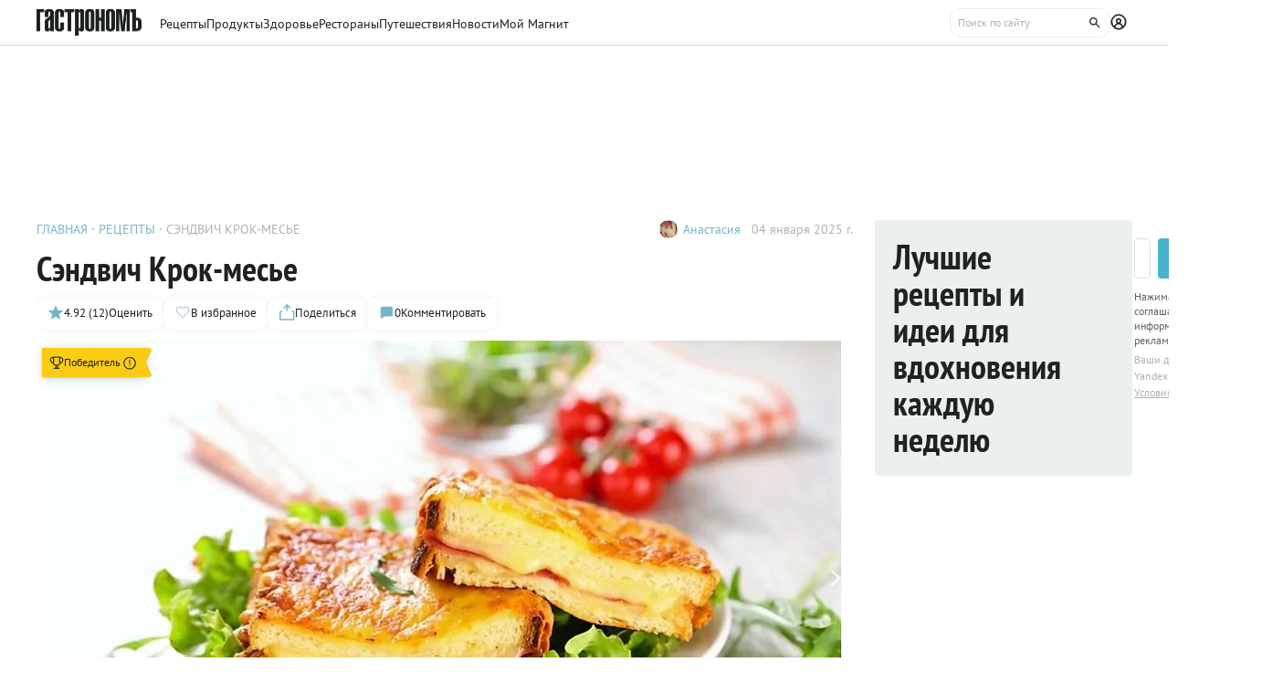

--- FILE ---
content_type: text/html;charset=utf-8
request_url: https://www.gastronom.ru/recipe/34340/sendvich-krok-mese
body_size: 43604
content:
<!DOCTYPE html>
    <html lang="ru">
      <head>
        <link rel="stylesheet" type="text/css" href="/assets/static/BaseChip.e2ed0e09.css">
        <link rel="stylesheet" type="text/css" href="/assets/static/AppFooter.c5ae151b.css">
        <link rel="stylesheet" type="text/css" href="/assets/static/BaseTextarea.8e859dbf.css">
        <link rel="stylesheet" type="text/css" href="/assets/static/BaseCheckbox.a56faf37.css">
        <link rel="stylesheet" type="text/css" href="/assets/static/BaseSelect.38523b6c.css">
        <link rel="stylesheet" type="text/css" href="/assets/static/RecaptchaInformation.9a9cd81d.css">
        <link rel="stylesheet" type="text/css" href="/assets/static/VYaCaptcha.b3893089.css">
        <link rel="stylesheet" type="text/css" href="/assets/static/BaseModal.37873c14.css">
        <link rel="stylesheet" type="text/css" href="/assets/static/BaseTitle.373c90f1.css">
        <link rel="stylesheet" type="text/css" href="/assets/static/BaseTooltip.0f9c7e2b.css">
        <link rel="stylesheet" type="text/css" href="/assets/static/useNotification.0259d271.css">
        <link rel="stylesheet" type="text/css" href="/assets/static/BaseAvatar.ee9cdeb7.css">
        <link rel="stylesheet" type="text/css" href="/assets/static/ShareModal.afffcc48.css">
        <link rel="stylesheet" type="text/css" href="/assets/static/ActionButton.fdd69162.css">
        <link rel="stylesheet" type="text/css" href="/assets/static/MaterialCard.73724fe5.css">
        <link rel="stylesheet" type="text/css" href="/assets/static/MaterialCardRecipeExtra.a7fc79d5.css">
        <link rel="stylesheet" type="text/css" href="/assets/static/SubscribeBlock.92e67757.css">
        <link rel="stylesheet" type="text/css" href="/assets/static/padeData.0cd0f7b6.css">
        <link rel="stylesheet" type="text/css" href="/assets/static/BaseBreadcrumbs.d73b7cb7.css">
        <link rel="stylesheet" type="text/css" href="/assets/static/MaterialTitle.77e902dc.css">
        <link rel="stylesheet" type="text/css" href="/assets/static/swiper.1f7d1e38.css">
        <link rel="stylesheet" type="text/css" href="/assets/static/useContentMaterialLinkAnalyticEvents.7dc88c26.css">
        <link rel="stylesheet" type="text/css" href="/assets/static/FormattedContent.b106e3dc.css">
        <link rel="stylesheet" type="text/css" href="/assets/static/slider.f2ccc42a.css">
        <link rel="stylesheet" type="text/css" href="/assets/static/MaterialAdToken.b5781436.css">
        <link rel="stylesheet" type="text/css" href="/assets/static/PollBlock.dea2563e.css">
        <link rel="stylesheet" type="text/css" href="/assets/static/SubscribeSocialMediaBlock.7c89b179.css">
        <link rel="stylesheet" type="text/css" href="/assets/static/BottomBar.bf5d97db.css">
        <link rel="stylesheet" type="text/css" href="/assets/static/RecipeCatalog.7ef42515.css">
        <link rel="stylesheet" type="text/css" href="/assets/static/BrandingUnderlayment.1ed181fe.css">
        <link rel="stylesheet" type="text/css" href="/assets/static/BrandingSlider.c52fe467.css">
        <link rel="stylesheet" type="text/css" href="/assets/static/MaterialPoll.7524a1cf.css">
        <link rel="stylesheet" type="text/css" href="/assets/static/ScrollToTopButton.d4803c73.css">
        <link rel="stylesheet" type="text/css" href="/assets/static/LayoutDefault.c5303491.css">
        <link rel="stylesheet" type="text/css" href="/assets/static/index.page.c451723f.css">
        <link rel="stylesheet" type="text/css" href="/assets/static/PageShell.c2fd4ddb.css">
        <meta charset="UTF-8" />
        <link rel="icon" href="/assets/favicon/favicon.ico" />
        <meta content="IE=edge" http-equiv="X-UA-Compatible">
        <meta content="width=device-width, initial-scale=1" name="viewport">
        <meta name="theme-color" content="#55b7c7">
        <link href="/assets/favicon/favicon.ico" rel="shortcut icon" type="image/vnd.microsoft.icon">
        <link rel="icon" type="image/png" href="/assets/favicon/favicon-16x16.png" sizes="16x16">
        <link rel="icon" type="image/png" href="/assets/favicon/favicon-32x32.png" sizes="32x32">
        <link rel="icon" type="image/png" href="/assets/favicon/favicon-96x96.png" sizes="96x96">
        <link rel="apple-touch-icon" sizes="180x180" href="/assets/favicon/apple-touch-icon.png">
        <meta name="msapplication-TileColor" content="#8e8e8e">
        <link rel="manifest" href="/manifest.webmanifest">
        
        

        <link rel="preconnect" href="https://yandex.ru/ads/system/context.js">
        <link rel="preconnect" href="https://yastatic.net/">
        <link rel="preconnect" href="https://ads.adfox.ru">

        <link rel="preload" as="font" href="/assets/fonts/pt-sans-v17-cyrillic_latin-regular.woff2" crossorigin>
        <link rel="preload" as="font" href="/assets/fonts/pt-sans-v17-cyrillic_latin-700.woff2" crossorigin>
        <link rel="preload" as="font" href="/assets/fonts/pt-sans-narrow-v18-cyrillic_latin-regular.woff2" crossorigin>
        <link rel="preload" as="font" href="/assets/fonts/pt-sans-narrow-v18-cyrillic_latin-700.woff2" crossorigin>
        
        
        
        <title>Сэндвич Крок-месье, пошаговый рецепт с фото от автора Анастасия на 579 ккал</title>
<link rel="canonical" href="https://www.gastronom.ru/recipe/34340/sendvich-krok-mese">
<link rel="amphtml" href="https://www.gastronom.ru/recipe/amp/34340">
<meta property="og:url" content="https://www.gastronom.ru/recipe/34340/sendvich-krok-mese">
<meta property="og:site_name" content="www.gastronom.ru">
<meta property="og:title" content="Сэндвич Крок-месье, пошаговый рецепт с фото от автора Анастасия на 579 ккал">
<meta property="og:description" content="Сэндвич Крок-месье. Вкусный рецепт приготовления с пошаговым описанием, фото и отзывами. Удобный поиск рецептов и кулинарное вдохновение на Gastronom.ru">
<meta property="og:keywords" content="Сэндвич Крок-месье, кулинарные рецепты, пошаговые рецепты, Гастроном, Gastronom">
<meta name="description" content="Сэндвич Крок-месье. Вкусный рецепт приготовления с пошаговым описанием, фото и отзывами. Удобный поиск рецептов и кулинарное вдохновение на Gastronom.ru">
<meta name="keywords" content="Сэндвич Крок-месье, кулинарные рецепты, пошаговые рецепты, Гастроном, Gastronom">
<meta property="og:type" content="article">
<meta property="og:image" content="https://images.gastronom.ru/XWiiIi_qIRw3K77PMFrTTki5k9CJ-kPkUa7C1923wkQ/pr:recipe-cover-image/g:ce/rs:auto:0:0:0/L2Ntcy9hbGwtaW1hZ2VzLzE5MzUzZDJmLTlmNGUtNDZlMC05NDJlLWRkM2Y3MmM1NDM1Zi5qcGc.webp">
<script type="application/ld+json">{"@context":"http://schema.org","author":[{"@context":"http://schema.org","@type":"Person","name":"Анастасия"}],"headline":"Сэндвич Крок-месье","image":"https://images.gastronom.ru/XWiiIi_qIRw3K77PMFrTTki5k9CJ-kPkUa7C1923wkQ/pr:recipe-cover-image/g:ce/rs:auto:0:0:0/L2Ntcy9hbGwtaW1hZ2VzLzE5MzUzZDJmLTlmNGUtNDZlMC05NDJlLWRkM2Y3MmM1NDM1Zi5qcGc.webp","publisher":{"@type":"Organization","@context":"http://schema.org","name":"Гастроном Медиа","url":"https://www.gastronom.ru","logo":{"@type":"ImageObject","url":"https://www.gastronom.ru/content/images/logo-new-all.png","width":"220","height":"56"}},"@type":"Recipe","name":"Сэндвич Крок-месье","recipeCategory":"Второе блюдо","datePublished":"2025-01-04T02:07:28Z","description":"Крок-месье\"(croque-monsieur) - традиционный французский горячий бутерброд с ветчиной и сыром. Его часто подают на обед или в качестве \"перекуса\".","recipeIngredient":["Хлеб Тостовый","Ветчина","Сыр Швейцарский","Горчица дижонская","Сыр Fallini Rapesan тёртый","Масло сливочное","Мука пшеничная","Молоко","Соль","Мускатный орех","Перец чёрный молотый"],"recipeInstructions":["Подготавливаем необходимые ингредиенты.","Готовим соус бешамель. В маленькой кастрюльке растапливаем сливочное масло.","Высыпаем в кастрюльку муку и быстро размешиваем венчиком. Готовим на маленьком огне, постоянно помешивая венчиком, одну минуту.\n","Тонкой струйкой вливаем молоко, не прекращая помешивать. Варим до загустения (соус должен иметь консистенцию жидкой манной каши). Снимаем с огня, добавляем соль, перец, мускатный орех и половину тертого сыра и ненадолго оставляем.","Ломтики хлеба подсушиваем в тостере до золотистого цвета и кладем на слегка смазанный растительным маслом противень.\nХлеб смазываем горчицей и кладем сверху ломтики сыра.\nНакрываем ветчиной и вторыми ломтиками сыра.","Закрываем ломтиками хлеба. Сверху на сэндвичах распределяем соус бешамель и посыпаем оставшимся сыром. Ставим в разогретую до 205 градусов духовку на 5 минут.\n","Через 5 минут переставляем под гриль (еще на 3 минуты, чтобы верх сэндвича зарумянился. Подаем на поздний завтрак, обед, или даже на \"ленивый ужин\", желательно с салатом.\nBon appétit!"],"recipeYield":2,"cookTime":"PT15M","prepTime":"PT10M","totalTime":"PT15M","nutrition":{"@type":"NutritionInformation","calories":"579.90 ккал","fatContent":"29.60 г.","carbohydrateContent":"42.16 г.","proteinContent":"34.58 г."},"aggregateRating":{"@type":"AggregateRating","ratingValue":4.92,"bestRating":5,"ratingCount":12,"worstRating":1,"@context":"http://schema.org"}}{"breadcrumb":{"@context":"https://schema.org","@type":"BreadcrumbList","itemListElement":[{"@type":"ListItem","position":1,"item":{"@id":"/","name":"Главная"}},{"@type":"ListItem","position":2,"item":{"@id":"/recipe","name":"Рецепты"}},{"@type":"ListItem","position":3,"item":{"@id":"","name":"Сэндвич Крок-месье"}}]}}</script>
<script type="application/ld+json">{"@context":"https://schema.org","@type":"QAPage","mainEntity":{"@type":"Question","dateCreated":"2025-01-04T02:07:28Z","name":"Сэндвич Крок-месье","text":"Особенности рецепта: Сэндвич Крок-месье","author":{"@type":"Person","name":"Анастасия"},"acceptedAnswer":{"@type":"Answer","author":{"@type":"Organization","name":"Гастрономъ"},"text":"✅ Сложность: средне ✅ Калории: 579.90 ✅ Порций: 2 ✅ Готовка: 15 мин ✅ Доп. время: 10 мин ✅ Б/Ж/У: 34.58 г/29.60 г/42.16"},"answerCount":1}}</script>
        <script type="text/javascript" async="true">
  (function (m, e, t, r, i, k, a) {
    m[i] =
      m[i] ||
      function () {
        (m[i].a = m[i].a || []).push(arguments);
      };
    m[i].l = 1 * new Date();
    (k = e.createElement(t)),
      (a = e.getElementsByTagName(t)[0]),
      (k.async = 1),
      (k.src = r),
      a.parentNode.insertBefore(k, a);
  })(window, document, "script", "https://mc.yandex.ru/metrika/tag.js", "ym");

  ym("1170515", "init", {
    clickmap: true,
    trackLinks: true,
    accurateTrackBounce: true,
    webvisor: true,
    trackHash: true,
    ecommerce: "dataLayer",
  });

  window.dataLayer = window.dataLayer || [];
</script>
<noscript>
  <div>
    <img
      src="https://mc.yandex.ru/watch/1170515"
      style="position: absolute; left: -9999px"
      alt=""
    />
  </div>
</noscript>

        <!--LiveInternet counter-->
<script type="text/javascript">
  new Image().src =
    "//counter.yadro.ru/hit?r" +
    escape(document.referrer) +
    (typeof screen == "undefined"
      ? ""
      : ";s" +
        screen.width +
        "*" +
        screen.height +
        "*" +
        (screen.colorDepth ? screen.colorDepth : screen.pixelDepth)) +
    ";u" +
    escape(document.URL) +
    ";h" +
    escape(document.title.substring(0, 80)) +
    ";" +
    Math.random(); //-->
</script>
<!--/LiveInternet-->
<script type="text/javascript">
  //<![CDATA[
  live_cl = function (link) {
    var img = new Image(1, 1);
    img.src = "https://www.liveinternet.ru/click?*" + link;
  };
  //]]>
</script>

        <!-- counter-->
<script type="text/javascript">
  var _tmr = window._tmr || (window._tmr = []);
  _tmr.push({ id: "1341924", type: "pageView", start: new Date().getTime() });
  (function (d, w, id) {
    if (d.getElementById(id)) return;
    var ts = d.createElement("script");
    ts.type = "text/javascript";
    ts.async = true;
    ts.id = id;
    ts.src =
      (d.location.protocol === "https:" ? "https:" : "http:") +
      "//top-fwz1.mail.ru/js/code.js";
    var f = function () {
      var s = d.getElementsByTagName("script")[0];
      s.parentNode.insertBefore(ts, s);
    };
    if (w.opera === "[object Opera]") {
      d.addEventListener("DOMContentLoaded", f, false);
    } else {
      f();
    }
  })(document, window, "topmailru-code");
</script>
<!-- Rating@Mail.ru logo -->
<a
  style="
    display: inline-block;
    margin: 17px 5px 0px 5px;
    overflow: hidden;
    vertical-align: top;
    position: absolute;
    left: -9999999px;
  "
  href="http://top.mail.ru/jump?from=1341924"
  target="_blank"
>
  <img
    src="//top-fwz1.mail.ru/counter?id=1341924;t=272;l=1"
    style="border: 0; position: absolute; left: -999999px"
    height="31"
    width="38"
    alt="Рейтинг@Mail.ru"
  />
</a>
<!-- //Rating@Mail.ru logo -->
<!-- //Rating@Mail.ru counter -->
<style>
  a[href^="http://top.mail.ru/jump"]
  {
    position: absolute;
    left: -99999999px;
  }
</style>

        <!-- tns-counter.ru -->
<script type="text/javascript">
  (function (win, doc, cb) {
    (win[cb] = win[cb] || []).push(function () {
      try {
        tnsCounterIdvz_ru = new TNS.TnsCounter({
          account: "idvz_ru",
          tmsec: "gastronom_total",
        });
      } catch (e) {}
    });

    var tnsscript = doc.createElement("script");
    tnsscript.type = "text/javascript";
    tnsscript.async = true;
    tnsscript.src =
      ("https:" === doc.location.protocol ? "https:" : "http:") +
      "//www.tns-counter.ru/tcounter.js";
    var s = doc.getElementsByTagName("script")[0];
    s.parentNode.insertBefore(tnsscript, s);
  })(window, this.document, "tnscounter_callback");
</script>
<noscript>
  <img
    src="//www.tns-counter.ru/V13a****idvz_ru/ru/UTF-8/tmsec=gastronom_total/"
    width="0"
    height="0"
    alt=""
  />
</noscript>
<!--/ tns-counter.ru -->

        <!-- Top.Mail.Ru counter -->
<script type="text/javascript">
  var _tmr = window._tmr || (window._tmr = []);
  _tmr.push({ id: "3374649", type: "pageView", start: new Date().getTime() });
  (function (d, w, id) {
    if (d.getElementById(id)) return;
    var ts = d.createElement("script");
    ts.type = "text/javascript";
    ts.async = true;
    ts.id = id;
    ts.src = "https://top-fwz1.mail.ru/js/code.js";
    var f = function () {
      var s = d.getElementsByTagName("script")[0];
      s.parentNode.insertBefore(ts, s);
    };
    if (w.opera === "[object Opera]") {
      d.addEventListener("DOMContentLoaded", f, false);
    } else {
      f();
    }
  })(document, window, "tmr-code");
</script>
<noscript
  ><div>
    <img
      src="https://top-fwz1.mail.ru/counter?id=3374649;js=na"
      style="position: absolute; left: -9999px"
      alt="Top.Mail.Ru"
    /></div
></noscript>
<!-- /Top.Mail.Ru counter -->

      </head>
      <body class="gastronom-enter">
        <div id="app"><!--[--><!--[--><header class="_root_2gq1g_2"><!--[--><div class="_content_2gq1g_12 _content_mobile_2gq1g_1 _content_recipe_2gq1g_1"><a href="/" class="_logo_2gq1g_43 mainLogo"><img src="/assets/logo.svg" alt="Гастрономъ"></a><nav class="_root_71350_2 _navigation_2gq1g_91"><!--[--><div class="_root_r3twg_2"><a href="/recipe" class="_link_r3twg_8">Рецепты</a><!----></div><div class="_root_r3twg_2"><a href="/product" class="_link_r3twg_8">Продукты</a><!----></div><div class="_root_r3twg_2"><a href="/health" class="_link_r3twg_8">Здоровье</a><!----></div><div class="_root_r3twg_2"><a href="https://www.gastronom.ru/restaurant" class="_link_r3twg_8">Рестораны</a><!----></div><div class="_root_r3twg_2"><a href="https://www.gastronom.ru/travel" class="_link_r3twg_8">Путешествия</a><!----></div><div class="_root_r3twg_2"><a href="/news" class="_link_r3twg_8">Новости</a><!----></div><div class="_root_r3twg_2"><a href="/mymagnit" class="_link_r3twg_8">Мой Магнит</a><!----></div><!--]--></nav><div class="_actions_2gq1g_25 _actions_recipe_2gq1g_1"><!----><form class="_root_o98a8_13 _searchDesktop_2gq1g_82"><label class="_root_1xymk_2 _input_o98a8_2" for="v-0" placeholder="Поиск по сайту" name="query"><!----><span class="_inputWrapper_1xymk_12" data-wrapper><!--[--><!--]--><input id="v-0" class="_input_1xymk_12 _input_o98a8_2" type="text" placeholder="Поиск по сайту" name="query"><!--[--><button class="_root_77hxy_2 _root_icon_77hxy_1 _button_o98a8_7 _button_o98a8_7" data-testid="button" type="button"><!--[--><svg class="_root_1ov20_2"><use href="#icon-search"></use></svg><!--]--></button><!--]--></span><!----></label></form><a class="_root_77hxy_2 _root_icon_77hxy_1 _profileLink_2gq1g_95 _profileLink_2gq1g_95" href="/user/profile" aria-label="Профиль"><!--[--><svg class="_root_1ov20_2 _icon_2gq1g_34"><use href="#icon-profile"></use></svg><!--]--></a><button class="_root_77hxy_2 _root_icon_77hxy_1 _iconButtonMobile_2gq1g_39 _iconButtonMobile_2gq1g_39"><!--[--><svg class="_root_1ov20_2 _icon_2gq1g_34"><use href="#icon-search"></use></svg><!--]--></button><button class="_root_77hxy_2 _root_icon_77hxy_1 _iconButtonMobile_2gq1g_39 _iconButtonMobile_2gq1g_39"><!--[--><svg class="_root_1ov20_2 _icon_2gq1g_34"><use href="#icon-menu"></use></svg><!--]--></button></div></div><div class="_content_2gq1g_12 _content_recipe_2gq1g_1"><!--[--><a class="_root_77hxy_2 _root_icon_77hxy_1 _groupLink_2gq1g_99 _groupLink_2gq1g_99" href="/recipe" aria-label="Родительская группа"><!--[--><svg class="_root_1ov20_2 _icon_2gq1g_34"><use href="#icon-arrow-recipe-back"></use></svg><span class="_groupTitle_2gq1g_104">К рецептам   </span><!--]--></a><div class="_logoWrapper_2gq1g_169"><a href="/" class="_logo_2gq1g_43"><img src="/assets/logo.svg" alt="Гастрономъ"></a></div><nav class="_root_71350_2 _navigation_2gq1g_91"><!--[--><div class="_root_r3twg_2"><a href="/recipe" class="_link_r3twg_8">Рецепты</a><!----></div><div class="_root_r3twg_2"><a href="/product" class="_link_r3twg_8">Продукты</a><!----></div><div class="_root_r3twg_2"><a href="/health" class="_link_r3twg_8">Здоровье</a><!----></div><div class="_root_r3twg_2"><a href="https://www.gastronom.ru/restaurant" class="_link_r3twg_8">Рестораны</a><!----></div><div class="_root_r3twg_2"><a href="https://www.gastronom.ru/travel" class="_link_r3twg_8">Путешествия</a><!----></div><div class="_root_r3twg_2"><a href="/news" class="_link_r3twg_8">Новости</a><!----></div><div class="_root_r3twg_2"><a href="/mymagnit" class="_link_r3twg_8">Мой Магнит</a><!----></div><!--]--></nav><div class="_actions_2gq1g_25 _actions_recipe_2gq1g_1"><div class="_fadeMask_2gq1g_193"></div><!----><form class="_root_o98a8_13 _searchDesktop_2gq1g_82"><label class="_root_1xymk_2 _input_o98a8_2" for="v-1" placeholder="Поиск по сайту" name="query"><!----><span class="_inputWrapper_1xymk_12" data-wrapper><!--[--><!--]--><input id="v-1" class="_input_1xymk_12 _input_o98a8_2" type="text" placeholder="Поиск по сайту" name="query"><!--[--><button class="_root_77hxy_2 _root_icon_77hxy_1 _button_o98a8_7 _button_o98a8_7" data-testid="button" type="button"><!--[--><svg class="_root_1ov20_2"><use href="#icon-search"></use></svg><!--]--></button><!--]--></span><!----></label></form><a class="_root_77hxy_2 _root_icon_77hxy_1 _profileLink_2gq1g_95 _profileLink_2gq1g_95" href="/user/profile" aria-label="Профиль"><!--[--><svg class="_root_1ov20_2 _icon_2gq1g_34"><use href="#icon-profile"></use></svg><!--]--></a><button class="_root_77hxy_2 _root_icon_77hxy_1 _iconButtonMobile_2gq1g_39 _iconButtonMobile_hide_2gq1g_1 _iconButtonMobile_2gq1g_39 _iconButtonMobile_hide_2gq1g_1"><!--[--><svg class="_root_1ov20_2 _icon_2gq1g_34"><use href="#icon-search"></use></svg><!--]--></button><button class="_root_77hxy_2 _root_icon_77hxy_1 _iconButtonMobile_2gq1g_39 _iconButtonMobile_hide_2gq1g_1 _iconButtonMobile_2gq1g_39 _iconButtonMobile_hide_2gq1g_1"><!--[--><svg class="_root_1ov20_2 _icon_2gq1g_34"><use href="#icon-menu"></use></svg><!--]--></button></div><!--]--></div><!--]--><!--teleport start--><!--teleport end--></header><div class="_root_i50st_2 _root_gap_i50st_1 _root_margin_i50st_1"><div class="_headerAd_i50st_36"><!----></div><!----><div class="_wrapper_i50st_17"><main class="_content_i50st_28"><!--[--><article itemscope itemtype="http://schema.org/Recipe"><!--teleport start--><!--teleport end--><!----><!----><div class="_root_55mnq_2 _head_1quzk_2"><div class="_top_55mnq_13"><ol itemscope itemtype="https://schema.org/BreadcrumbList" class="_root_1xuh8_2 _crumbs_55mnq_20"><!--[--><li itemprop="itemListElement" itemscope itemtype="https://schema.org/ListItem" class="_crumb_1xuh8_7"><button><a itemprop="item" href="/" class="_link_1xuh8_36" data-testid="link"><span itemprop="name">Главная</span></a><meta itemprop="position" content="1"></button></li><li itemprop="itemListElement" itemscope itemtype="https://schema.org/ListItem" class="_crumb_1xuh8_7"><button><a itemprop="item" href="/recipe" class="_link_1xuh8_36" data-testid="link"><span itemprop="name">Рецепты</span></a><meta itemprop="position" content="2"></button></li><li itemprop="itemListElement" itemscope itemtype="https://schema.org/ListItem" class="_crumb_1xuh8_7"><button><span itemprop="name">Сэндвич Крок-месье</span><meta itemprop="position" content="3"></button></li><!--]--></ol><div class="_root_1ludw_2 _authorDesktop_55mnq_30"><!--[--><!--[--><a href="/user/profile/rude_panda" class="_avatar_1ludw_14" data-testid="link"><div class="_root_ce7ty_2" data-testid="avatar"><img src="https://images.gastronom.ru/V2FlA33zc6KsZjbUqGhy-YRHNY8YLKYqAAYuSjXXnz0/pr:author-avatar/g:ce/rs:auto:0:0:0/L2Ntcy9hbGwtYXV0aG9ycy9jNjIxMjcxYi0xYWY4LTRlZTgtYTUzYy0wNmRlNDAyNTZiMDMuanBn.webp" class="_image_ce7ty_24"></div></a><a href="/user/profile/rude_panda" class="_linkName_1ludw_25" data-testid="link">Анастасия <!----></a><!--]--><!--]--><div class="_editButton_1ludw_42"><!--[--><!--]--></div><span class="_date_1ludw_37">04 января 2025 г.</span></div></div><!----><div class="_titleWrapper_55mnq_52"><h1 class="_root_ofawm_2 materialTitle" itemprop="name">Сэндвич Крок-месье</h1><!----></div><!----><div class="_root_1ludw_2 _authorMobile_55mnq_42"><!--[--><!--[--><a href="/user/profile/rude_panda" class="_avatar_1ludw_14" data-testid="link"><div class="_root_ce7ty_2" data-testid="avatar"><img src="https://images.gastronom.ru/V2FlA33zc6KsZjbUqGhy-YRHNY8YLKYqAAYuSjXXnz0/pr:author-avatar/g:ce/rs:auto:0:0:0/L2Ntcy9hbGwtYXV0aG9ycy9jNjIxMjcxYi0xYWY4LTRlZTgtYTUzYy0wNmRlNDAyNTZiMDMuanBn.webp" class="_image_ce7ty_24"></div></a><a href="/user/profile/rude_panda" class="_linkName_1ludw_25" data-testid="link">Анастасия <!----></a><!--]--><!--]--><div class="_editButton_1ludw_42"><!--[--><!--]--></div><span class="_date_1ludw_37">04 января 2025 г.</span></div><div class="_root_5f0do_2 _actions_55mnq_74"><div class="_content_5f0do_7 _content_mobile_5f0do_14"><button class="_root_13ldi_2" data-testid="rating"><svg class="_root_1ov20_2 _icon_13ldi_22"><use href="#icon-star"></use></svg><span class="_text_13ldi_27">4.92 (12)</span><span class="_text_13ldi_27">Оценить</span></button><button class="_root_13ldi_2" data-testid="favorite-button"><svg class="_root_1ov20_2 _icon_13ldi_22"><use href="#icon-heart-outline"></use></svg><span class="_text_13ldi_27"></span><span class="_text_13ldi_27">В избранное</span></button><button class="_root_13ldi_2" data-testid="share-button"><svg class="_root_1ov20_2 _icon_13ldi_22"><use href="#icon-share"></use></svg><span class="_text_13ldi_27"></span><span class="_text_13ldi_27">Поделиться</span></button><a class="_root_13ldi_2" href="#comments" data-testid="comment-counter"><svg class="_root_1ov20_2 _icon_13ldi_22"><use href="#icon-comment-menu"></use></svg><span class="_text_13ldi_27">0</span><span class="_text_13ldi_27">Комментировать</span></a></div><!----><!----></div><!----></div><div class="_root_nmbae_2 _cover_1quzk_3"><!----><!----><!--[--><div class="_root_1izuv_2"><div class="swiper _slider_1izuv_7"><!--[--><!--]--><div class="swiper-wrapper"><!--[--><!--]--><!--[--><div class="swiper-slide swiper-slide-duplicate" data-swiper-slide-index="2"><figure class="_root_5k8so_2"><img src="https://images.gastronom.ru/C16gZ-1EsMYT_nwAamBmZnDJi7X2tZwb82NASCnIBL0/pr:recipe-cover-image/g:ce/rs:auto:0:0:0/L2Ntcy9hbGwtaW1hZ2VzLzllYzA5YzA4LTQ0MGItNGRiYi1iMjk1LWQ3YzRiNDE1NWI2ZS5qcGc.webp" alt="Готовим сэндвич Крок-месье" class="_image_5k8so_11" itemprop="image"><figcaption class="_caption_5k8so_17"><i>Готовим сэндвич Крок-месье</i><i> (Фото: Фото пользователя, автора рецепта) </i></figcaption></figure></div><div class="swiper-slide" data-swiper-slide-index="0"><figure class="_root_5k8so_2"><img src="https://images.gastronom.ru/XWiiIi_qIRw3K77PMFrTTki5k9CJ-kPkUa7C1923wkQ/pr:recipe-cover-image/g:ce/rs:auto:0:0:0/L2Ntcy9hbGwtaW1hZ2VzLzE5MzUzZDJmLTlmNGUtNDZlMC05NDJlLWRkM2Y3MmM1NDM1Zi5qcGc.webp" alt="Сэндвич Крок-месье" class="_image_5k8so_11" itemprop="image"><figcaption class="_caption_5k8so_17"><i>Сэндвич Крок-месье</i><i> (Фото: Shutterstock/FOTODOM) </i></figcaption></figure></div><div class="swiper-slide" data-swiper-slide-index="1"><figure class="_root_5k8so_2"><img src="https://images.gastronom.ru/gxQvzR3NwLxYVi5I2Ta6Kd-EKJnN3Ved9IkPrekKRiI/pr:recipe-cover-image/g:ce/rs:auto:0:0:0/L2Ntcy9hbGwtaW1hZ2VzLzA4Y2M0MzYzLTFkYWUtNGViNC04OWU3LTdmYWY5MmZkNmIzOC5qcGc.webp" alt="Сэндвич Крок-месье" class="_image_5k8so_11" itemprop="image"><figcaption class="_caption_5k8so_17"><i>Сэндвич Крок-месье</i><i> (Фото: Фото пользователя, автора рецепта) </i></figcaption></figure></div><div class="swiper-slide" data-swiper-slide-index="2"><figure class="_root_5k8so_2"><img src="https://images.gastronom.ru/C16gZ-1EsMYT_nwAamBmZnDJi7X2tZwb82NASCnIBL0/pr:recipe-cover-image/g:ce/rs:auto:0:0:0/L2Ntcy9hbGwtaW1hZ2VzLzllYzA5YzA4LTQ0MGItNGRiYi1iMjk1LWQ3YzRiNDE1NWI2ZS5qcGc.webp" alt="Готовим сэндвич Крок-месье" class="_image_5k8so_11" itemprop="image"><figcaption class="_caption_5k8so_17"><i>Готовим сэндвич Крок-месье</i><i> (Фото: Фото пользователя, автора рецепта) </i></figcaption></figure></div><div class="swiper-slide swiper-slide-duplicate" data-swiper-slide-index="0"><figure class="_root_5k8so_2"><img src="https://images.gastronom.ru/XWiiIi_qIRw3K77PMFrTTki5k9CJ-kPkUa7C1923wkQ/pr:recipe-cover-image/g:ce/rs:auto:0:0:0/L2Ntcy9hbGwtaW1hZ2VzLzE5MzUzZDJmLTlmNGUtNDZlMC05NDJlLWRkM2Y3MmM1NDM1Zi5qcGc.webp" alt="Сэндвич Крок-месье" class="_image_5k8so_11" itemprop="image"><figcaption class="_caption_5k8so_17"><i>Сэндвич Крок-месье</i><i> (Фото: Shutterstock/FOTODOM) </i></figcaption></figure></div><!--]--><!--[--><!--]--></div><!----><!----><!----><!--[--><!----><!--]--></div><!--[--><button class="_buttonPrev_1izuv_19"><svg class="_root_1ov20_2"><use href="#icon-arrow-down"></use></svg></button><button class="_buttonNext_1izuv_20"><svg class="_root_1ov20_2"><use href="#icon-arrow-down"></use></svg></button><!--]--></div><div class="_pagination_1izuv_51"><!--[--><button class="_paginationButton_1izuv_58"></button><button class="_paginationButton_1izuv_58"></button><button class="_paginationButton_1izuv_58"></button><!--]--></div><!--]--><a href="#recipeIngredients" class="_root_15r51_2 _anchorLink_nmbae_13"> К рецепту <svg class="_root_1ov20_2 _icon_15r51_17"><use href="#icon-arrow"></use></svg></a></div><div class="_editorjsContent_s0mz7_2 _introBody_1quzk_22" id="intro"><!--[--><div id="lead"><p>Крок-месье"(croque-monsieur) - традиционный французский горячий бутерброд с ветчиной и сыром. Его часто подают на обед или в качестве "перекуса".</p></div><!--]--></div><div class="_root_1prcq_2 _recipeInformation_1quzk_23"><div class="_text_1prcq_11"> Сложность: <span class="_bold_1prcq_17">средне</span></div><div itemscope itemtype="https://schema.org/NutritionInformation" class="_text_1prcq_11"> Калории: <meta itemprop="calories" content="579.90 ккал/порция"><span class="_bold_1prcq_17">579.90 ккал/порция </span></div><div itemprop="recipeYield" class="_text_1prcq_11"> Порций: <span class="_bold_1prcq_17">2</span></div><div class="_text_1prcq_11"> Готовка: <span class="_bold_1prcq_17"><meta itemprop="cookTime" content="PT15M"> 15 мин</span></div><div class="_text_1prcq_11"> Доп. время: <span class="_bold_1prcq_17"><meta itemprop="prepTime" content="PT10M"> 10 мин</span></div><meta itemprop="totalTIme" content="PT15M"><div itemscope itemtype="https://schema.org/NutritionInformation" class="_text_1prcq_11"> Б/Ж/У: <meta itemprop="proteinContent" content="34.58 г."><meta itemprop="fatContent" content="29.60 г."><meta itemprop="carbohydrateContent" content="42.16 г."><span class="_bold_1prcq_17">34.58 г/29.60 г/42.16</span></div></div><div class="_root_1178o_2 _tags_1quzk_30"><!--[--><span class="_tag_1178o_9" data-testid="Духовка-link"><a href="/group/blyuda-v-duhovke-recepty-3169">Духовка</a></span><span class="_tag_1178o_9" data-testid="Запекание-link"><span>Запекание</span></span><span class="_tag_1178o_9" data-testid="Завтрак-link"><a href="/group/zavtraki-recepty-3183">Завтрак</a></span><span class="_tag_1178o_9" data-testid="Обед-link"><a href="/group/obed-recepty-3215">Обед</a></span><span class="_tag_1178o_9" data-testid="Ужин-link"><a href="/group/uzhin-2997">Ужин</a></span><span class="_tag_1178o_9" data-testid="Второе блюдо-link"><a href="/group/vtorye-blyuda-3211">Второе блюдо</a></span><span class="_tag_1178o_9" data-testid="Закуска-link"><a href="/group/zakuski-2067">Закуска</a></span><span class="_tag_1178o_9" data-testid="Основное блюдо-link"><a href="/group/osnovnoe-bliudo-86061">Основное блюдо</a></span><span class="_tag_1178o_9" data-testid="Сэндвич-link"><a href="/group/sendvichi-1574">Сэндвич</a></span><!--]--></div><span></span><div class="_root_1e2lm_2 _ingredients_1quzk_32"><div class="_head_1e2lm_12"><div class="_root_ywil9_2 _title_1e2lm_8" id="recipeIngredients"><span class="_title_ywil9_12">ИНГРЕДИЕНТЫ НА 2 ПОРЦИИ</span><!--[--><!--]--></div><!----></div><!--[--><div class="_step_1e2lm_19"><!----><!--[--><!--[--><div itemprop="recipeIngredient"><span>4 ломтика тостового хлеба</span></div><!--]--><!--[--><div itemprop="recipeIngredient"><span>4 тонких ломтика ветчины</span></div><!--]--><!--[--><div itemprop="recipeIngredient"><a href="/product/syry-shvejcarii-1372" class="_link_1e2lm_48" target="_blank">4 тонких ломтика швейцарского сыра</a></div><!--]--><!--[--><div itemprop="recipeIngredient"><a href="/product/gorchica-931" class="_link_1e2lm_48" target="_blank">1 ч. л. дижонской горчицы</a></div><!--]--><!--[--><div itemprop="recipeIngredient"><span>1/2 ст. тертого сыра</span></div><!--]--><!--[--><div itemprop="recipeIngredient"><a href="/product/maslo-slivochnoe-22" class="_link_1e2lm_48" target="_blank">1/2 ст. л. сливочного масла</a></div><!--]--><!--[--><div itemprop="recipeIngredient"><span>2/3 ст. л. муки</span></div><!--]--><!--[--><div itemprop="recipeIngredient"><a href="/product/moloko-3" class="_link_1e2lm_48" target="_blank">1/3 ст. молока</a></div><!--]--><!--[--><div itemprop="recipeIngredient"><span>1/3 ч. л. соли</span></div><!--]--><!--[--><div itemprop="recipeIngredient"><a href="/product/muskatnyj-oreh-552" class="_link_1e2lm_48" target="_blank">маленькая щепотка мускатного ореха (по вкусу)</a></div><!--]--><!--[--><div itemprop="recipeIngredient"><a href="/product/dushistyj-perec-yamajskij-perec-piment-allspice-849" class="_link_1e2lm_48" target="_blank">черный молотый перец по вкусу</a></div><!--]--><!--]--></div><!--]--><div class="_controls_1e2lm_32"><a class="_root_77hxy_2 _root_outline_77hxy_1" href="/recipe/measures"><!--[--> Таблица мер и весов <!--]--></a></div></div><!----><!----><span></span><div id="steps" itemprop="recipeInstructions" class="_root_pslch_2 _steps_1quzk_24"><div class="_root_ywil9_2"><span class="_title_ywil9_12">РЕЦЕПТ ПРИГОТОВЛЕНИЯ</span><!--[--><!--]--></div><div class="_root_1ntu5_2"><button class="_root_6jljx_2"><div class="_switch_6jljx_14"><div class="_circle_6jljx_26"></div></div><span class="_label_6jljx_36">Негаснущий экран</span></button><span data-v-tippy><!--[--><button class="_button_sygwt_12"><svg class="_root_1ov20_2 _icon_sygwt_16"><use href="#icon-question-circle"></use></svg></button><!--]--><span style="display:none;" class=""><div class="_root_sygwt_2">Нажмите, чтобы экран не гас, пока вы готовите. 
    
   Экран вернется в привычный режим, когда вы покинете страницу или отключите функцию
  </div></span></span></div><!--[--><div><div class="_editorjsContent_s0mz7_2"><!--[--><h2>Шаг 1</h2><div><figure   >
        <img src="https://images.gastronom.ru/7FbPKQVMWJCjY6XuhqBsDppbBut5kvwEd4yhmywLgvE/pr:recipe-step-image/g:ce/rs:auto:0:0:0/L2Ntcy9hbGwtaW1hZ2VzLzk3NTIwNWNiLTFjNzItNGRmOS1hNDcyLWNkMjA5MmZhODhlMS5qcGc.webp" loading="lazy" alt="" />
        
      </figure>
<p>Подготавливаем необходимые ингредиенты.</p></div><!--]--></div><!----></div><div><div class="_editorjsContent_s0mz7_2"><!--[--><h2>Шаг 2</h2><div><figure   >
        <img src="https://images.gastronom.ru/8dhPFgfvWUqzdOMOBfuoGjjpd_kKtf8TnusU3Q7PZJY/pr:recipe-step-image/g:ce/rs:auto:0:0:0/L2Ntcy9hbGwtaW1hZ2VzLzhiNWQwNjVhLWYyOGMtNGM2ZS05ZTE5LTBmN2RiZjM4OGM5Ni5qcGc.webp" loading="lazy" alt="" />
        
      </figure>
<p>Готовим соус бешамель. В маленькой кастрюльке растапливаем сливочное масло.</p></div><!--]--></div><!----></div><div><div class="_editorjsContent_s0mz7_2"><!--[--><h2>Шаг 3</h2><div><figure   >
        <img src="https://images.gastronom.ru/bTXWDLeAZgnAhm5HfxkqTywZ_Gz5ZJhTl377cPSEe6M/pr:recipe-step-image/g:ce/rs:auto:0:0:0/L2Ntcy9hbGwtaW1hZ2VzLzdhMzUxNjZmLThmZmUtNDkwZi1hM2JiLTllMTJlN2Q1MTQxZi5qcGc.webp" loading="lazy" alt="" />
        
      </figure>
<p>Высыпаем в кастрюльку муку и быстро размешиваем венчиком. Готовим на маленьком огне, постоянно помешивая венчиком, одну минуту.
</p></div><!--]--></div><div class="_adBanner_pslch_8"><!----><!----></div></div><div><div class="_editorjsContent_s0mz7_2"><!--[--><h2>Шаг 4</h2><div><figure   >
        <img src="https://images.gastronom.ru/_E-FvtzjBcZX7yRBYk5tYQT-6HS90aWCIg6DV8D1j6I/pr:recipe-step-image/g:ce/rs:auto:0:0:0/L2Ntcy9hbGwtaW1hZ2VzLzg5ODVkYThkLWEwMGItNGM2Ni1hZGI5LTQ3ZTg3N2IyN2IxMC5qcGc.webp" loading="lazy" alt="" />
        
      </figure>
<p>Тонкой струйкой вливаем молоко, не прекращая помешивать. Варим до загустения (соус должен иметь консистенцию жидкой манной каши). Снимаем с огня, добавляем соль, перец, мускатный орех и половину тертого сыра и ненадолго оставляем.</p></div><!--]--></div><!----></div><div><div class="_editorjsContent_s0mz7_2"><!--[--><h2>Шаг 5</h2><div><figure   >
        <img src="https://images.gastronom.ru/gbKQyAoiG1JO9dwuHOHDKbo1iRK5rx0GQllvvWlgm18/pr:recipe-step-image/g:ce/rs:auto:0:0:0/L2Ntcy9hbGwtaW1hZ2VzLzM0YjJiYTM3LWU3YTktNDQ4My1iOWI5LWI2NTQ3ZTZkZDMwZC5qcGc.webp" loading="lazy" alt="" />
        
      </figure>
<p>Ломтики хлеба подсушиваем в тостере до золотистого цвета и кладем на слегка смазанный растительным маслом противень.
Хлеб смазываем горчицей и кладем сверху ломтики сыра.
Накрываем ветчиной и вторыми ломтиками сыра.</p></div><!--]--></div><!----></div><div><div class="_editorjsContent_s0mz7_2"><!--[--><h2>Шаг 6</h2><div><figure   >
        <img src="https://images.gastronom.ru/DqKEed1jr6C8ugMCt3H70zGVCujzBFb3C_ke_ITPqt8/pr:recipe-step-image/g:ce/rs:auto:0:0:0/L2Ntcy9hbGwtaW1hZ2VzL2MzYjkyMzllLWFkNTYtNDc0ZS1hNjk2LTU1MzE5MDBkNmI2Yi5qcGc.webp" loading="lazy" alt="" />
        
      </figure>
<p>Закрываем ломтиками хлеба. Сверху на сэндвичах распределяем соус бешамель и посыпаем оставшимся сыром. Ставим в разогретую до 205 градусов духовку на 5 минут.
</p></div><!--]--></div><div class="_adBanner_pslch_8"><!----><!----></div></div><div><div class="_editorjsContent_s0mz7_2"><!--[--><h2>Шаг 7</h2><div><figure   >
        <img src="https://images.gastronom.ru/mqLfq_473t5lqg43lF3lWUU19nZDhYl4q6uLGgll9CM/pr:recipe-step-image/g:ce/rs:auto:0:0:0/L2Ntcy9hbGwtaW1hZ2VzL2JlODg5MWI5LTBiMDAtNDNkYS05ZjU2LTc1MzUzZWUzZjFiOC5qcGc.webp" loading="lazy" alt="" />
        
      </figure>
<p>Через 5 минут переставляем под гриль (еще на 3 минуты, чтобы верх сэндвича зарумянился. Подаем на поздний завтрак, обед, или даже на "ленивый ужин", желательно с салатом.
Bon appétit!</p></div><!--]--></div><!----></div><!--]--></div><span></span><div class="_editorjsContent_s0mz7_2 _additionalData_1quzk_25" id="advice"><!--[--><div>
      <div data-note>
        <span>ХОЗЯЙКЕ НА ЗАМЕТКУ</span>
        <div>
           <p>Существует еще и крок-мадам. Это то же самое, что и крок-месье, но с поджаренным яйцом сверху (потому что мадам носит шляпу с полями).</p>

        </div>
        
      </div>

      <div data-expert-comment-block>
        <span>ПОЛЕЗНЫЙ СОВЕТ</span>
        <div>
           <p>Можно заменить соус бешамель свои любимым или вовсе не использовать его, оставив лишь сырную корочку.</p>

        </div>
        
      </div></div><!--]--></div><!----><!----><div class="_root_16lyh_2 _information_1quzk_11"><span> Если вы заметили ошибку или неточность, пожалуйста, <button class="_feedbackButton_16lyh_11"> сообщите нам</button>. </span><!----><!----><!----></div><!----><div class="_root_1xet0_2 _keywords_1quzk_29"><!----><div class=""><!--[--><a href="/group/poleznyj-zavtrak-3466" class="_tag_1xet0_14" data-testid="link"> #завтрак</a><a href="/group/sousy-1131" class="_tag_1xet0_14" data-testid="link"> #соусы</a><a href="/group/vtorye-blyuda-v-multivarke-2994" class="_tag_1xet0_14" data-testid="link"> #второе блюдо</a><a href="/group/gotovye-varianty-menju-na-uzhin-3514" class="_tag_1xet0_14" data-testid="link"> #ужин</a><a href="/group/gotovye-varianty-menju-obeda-3507" class="_tag_1xet0_14" data-testid="link"> #обед</a><a href="/group/koktejli-soblaznitelnye-1759" class="_tag_1xet0_14" data-testid="link"> #Встреча с друзьями</a><a href="/group/blyuda-is-syra-3268" class="_tag_1xet0_14" data-testid="link"> #Ланч</a><a href="/group/myasnye-blyuda-zapekanie-2166" class="_tag_1xet0_14" data-testid="link"> #запекание</a><a href="/group/buterbrody-sendvichi-1681" class="_tag_1xet0_14" data-testid="link"> #сэндвич</a><a href="/group/salaty-na-den-rozhdenija-4148" class="_tag_1xet0_14" data-testid="link"> #День рождения</a><a href="/group/zakuski-na-prazdnichnyj-stol-1010" class="_tag_1xet0_14" data-testid="link"> #закуска</a><a href="/group/tosty-1875" class="_tag_1xet0_14" data-testid="link"> #тосты</a><a href="/group/blyuda-v-duhovke-recepty-3169" class="_tag_1xet0_14" data-testid="link"> #духовка</a><!--]--></div></div><div id="rating" class="_rating_1quzk_31"><!--[--><!--]--></div><div class="_additional_1quzk_15"><div><!--[--><!--]--></div><div id="similarMaterials" class="_root_1uw95_2" data-testid="similar-pages-block"><div class="_root_ywil9_2"><span class="_title_ywil9_12">ПОХОЖИЕ МАТЕРИАЛЫ</span><!--[--><!--]--></div><div class="_cards_1uw95_8"><!--[--><!--[--><div class="_group_desktop_oa553_2 undefined"><!--[--><!--]--><a href="/group/sendvichi-1574" data-testid="link" class="_link_oa553_14"><img class="_cover_oa553_33" src="https://images.gastronom.ru/1TNSGtsMhnrbd32Pr_etohx9CVsfKkC3DgjujCzdzoI/pr:content-group-preview-image/g:ce/rs:auto:0:0:0/L2Ntcy9hbGwtaW1hZ2VzLzM1NDhmYzAxLWQ1MTYtNDczNi04OTk4LWE5MTdkOGFiYmYyMy5qcGc" srcset="https://images.gastronom.ru/1TNSGtsMhnrbd32Pr_etohx9CVsfKkC3DgjujCzdzoI/pr:content-group-preview-image/g:ce/rs:auto:0:0:0/L2Ntcy9hbGwtaW1hZ2VzLzM1NDhmYzAxLWQ1MTYtNDczNi04OTk4LWE5MTdkOGFiYmYyMy5qcGc 2x" alt="Сэндвичи" data-testid="image" loading="lazy"><div><!----></div><!----><!----><!----></a><div class="_content_oa553_18"><div class="_top_oa553_188"><!--[--><div class="_categories_oa553_91"><a class="_category_oa553_95" href="/group/recepty-dlya-piknika-2822">ГРУППА</a></div><!--]--><a href="/group/sendvichi-1574" class="_name_oa553_19"><span>Сэндвичи</span></a><p class="_description_oa553_169">Сэ́ндвич или cандвич (оба названия верны) — разновидность бутерброда английского происхождения. Бутерброд назван в честь Джона Монтегю, 4-го графа Сэндвичского. По одной из версий, граф решил ...</p></div><div class="_bottom_oa553_194"><!--[--><div class="_root_s9zs7_2"><button class="_root_nd2lu_2 _root_small_nd2lu_1"><span class="_starsWrapper_nd2lu_31"><span class="_starsRating_nd2lu_36" style="width:100%;"><!--[--><svg class="_root_1ov20_2 _star_nd2lu_10 _star_golden_nd2lu_1"><use href="#icon-star"></use></svg><svg class="_root_1ov20_2 _star_nd2lu_10 _star_golden_nd2lu_1"><use href="#icon-star"></use></svg><svg class="_root_1ov20_2 _star_nd2lu_10 _star_golden_nd2lu_1"><use href="#icon-star"></use></svg><svg class="_root_1ov20_2 _star_nd2lu_10 _star_golden_nd2lu_1"><use href="#icon-star"></use></svg><svg class="_root_1ov20_2 _star_nd2lu_10 _star_golden_nd2lu_1"><use href="#icon-star"></use></svg><!--]--></span><span class="_stars_nd2lu_31"><!----><!--[--><svg class="_root_1ov20_2 _star_nd2lu_10"><use href="#icon-star"></use></svg><svg class="_root_1ov20_2 _star_nd2lu_10"><use href="#icon-star"></use></svg><svg class="_root_1ov20_2 _star_nd2lu_10"><use href="#icon-star"></use></svg><svg class="_root_1ov20_2 _star_nd2lu_10"><use href="#icon-star"></use></svg><svg class="_root_1ov20_2 _star_nd2lu_10"><use href="#icon-star"></use></svg><!--]--><!----></span></span><div class="_info_nd2lu_14"><span class="_rating_nd2lu_68" data-testid="rating">5</span><span data-testid="votersCount">(5)</span></div></button><!----></div><span class="_caption_1uw95_20">329 рецептов </span><!--]--><!----></div></div></div><!----><!--]--><!--[--><div class="_group_desktop_oa553_2 undefined"><!--[--><!--]--><a href="/group/zakuski-2067" data-testid="link" class="_link_oa553_14"><img class="_cover_oa553_33" src="https://images.gastronom.ru/n9apbQOLxcs6t5YauVbuz9LKiJVz7QrEKomf2xvdX4E/pr:content-group-preview-image/g:ce/rs:auto:0:0:0/L2Ntcy9hbGwtaW1hZ2VzL2IxMWE5Y2NjLWM4NDItNDZlNy1iYzViLWQ0YzExYTNjYTQ4Yi5qcGc" srcset="https://images.gastronom.ru/n9apbQOLxcs6t5YauVbuz9LKiJVz7QrEKomf2xvdX4E/pr:content-group-preview-image/g:ce/rs:auto:0:0:0/L2Ntcy9hbGwtaW1hZ2VzL2IxMWE5Y2NjLWM4NDItNDZlNy1iYzViLWQ0YzExYTNjYTQ4Yi5qcGc 2x" alt="Закуски" data-testid="image" loading="lazy"><div><!----></div><!----><!----><!----></a><div class="_content_oa553_18"><div class="_top_oa553_188"><!--[--><div class="_categories_oa553_91"><a class="_category_oa553_95" href="/group/obed-recepty-3215">ГРУППА</a></div><!--]--><a href="/group/zakuski-2067" class="_name_oa553_19"><span>Закуски</span></a><p class="_description_oa553_169">Закуской обычно называют первое блюдо обеда или ужина. Поскольку основное предназначение закуски – возбудить аппетит,  она не должна быть слишком сытной. Закуски делят на холодные и горячие. К ...</p></div><div class="_bottom_oa553_194"><!--[--><div class="_root_s9zs7_2"><button class="_root_nd2lu_2 _root_small_nd2lu_1"><span class="_starsWrapper_nd2lu_31"><span class="_starsRating_nd2lu_36" style="width:96%;"><!--[--><svg class="_root_1ov20_2 _star_nd2lu_10 _star_golden_nd2lu_1"><use href="#icon-star"></use></svg><svg class="_root_1ov20_2 _star_nd2lu_10 _star_golden_nd2lu_1"><use href="#icon-star"></use></svg><svg class="_root_1ov20_2 _star_nd2lu_10 _star_golden_nd2lu_1"><use href="#icon-star"></use></svg><svg class="_root_1ov20_2 _star_nd2lu_10 _star_golden_nd2lu_1"><use href="#icon-star"></use></svg><svg class="_root_1ov20_2 _star_nd2lu_10 _star_golden_nd2lu_1"><use href="#icon-star"></use></svg><!--]--></span><span class="_stars_nd2lu_31"><!----><!--[--><svg class="_root_1ov20_2 _star_nd2lu_10"><use href="#icon-star"></use></svg><svg class="_root_1ov20_2 _star_nd2lu_10"><use href="#icon-star"></use></svg><svg class="_root_1ov20_2 _star_nd2lu_10"><use href="#icon-star"></use></svg><svg class="_root_1ov20_2 _star_nd2lu_10"><use href="#icon-star"></use></svg><svg class="_root_1ov20_2 _star_nd2lu_10"><use href="#icon-star"></use></svg><!--]--><!----></span></span><div class="_info_nd2lu_14"><span class="_rating_nd2lu_68" data-testid="rating">4.8</span><span data-testid="votersCount">(45)</span></div></button><!----></div><span class="_caption_1uw95_20">7038 рецептов </span><!--]--><!----></div></div></div><!----><!--]--><!--[--><div class="_group_desktop_oa553_2 undefined"><!--[--><!--]--><a href="/group/recepty-dlya-piknika-2822" data-testid="link" class="_link_oa553_14"><img class="_cover_oa553_33" src="https://images.gastronom.ru/BQ2jJtw5VaZY_ptzzpMxBFwJHBa-Ubokauzh6owjzRA/pr:content-group-preview-image/g:ce/rs:auto:0:0:0/L2Ntcy9hbGwtaW1hZ2VzLzc4MmFiNTJlLWE1NjUtNDJkNi04OWNhLWMzODQzNTQyNjk3MS5qcGc" srcset="https://images.gastronom.ru/BQ2jJtw5VaZY_ptzzpMxBFwJHBa-Ubokauzh6owjzRA/pr:content-group-preview-image/g:ce/rs:auto:0:0:0/L2Ntcy9hbGwtaW1hZ2VzLzc4MmFiNTJlLWE1NjUtNDJkNi04OWNhLWMzODQzNTQyNjk3MS5qcGc 2x" alt="Рецепты для пикника" data-testid="image" loading="lazy"><div><!----></div><!----><!----><!----></a><div class="_content_oa553_18"><div class="_top_oa553_188"><!--[--><div class="_categories_oa553_91"><a class="_category_oa553_95" href="/group/reklama-2632">ГРУППА</a></div><!--]--><a href="/group/recepty-dlya-piknika-2822" class="_name_oa553_19"><span>Рецепты для пикника</span></a><p class="_description_oa553_169">Как только наступают первые теплые деньки, можно отправляться за город, на природу, а значит, вам понадобятся толковые рецепты для пикника.

Обычное дело – развести огонь и пожарить что-нибудь из мяса ...</p></div><div class="_bottom_oa553_194"><!--[--><div class="_root_s9zs7_2"><button class="_root_nd2lu_2 _root_small_nd2lu_1"><span class="_starsWrapper_nd2lu_31"><span class="_starsRating_nd2lu_36" style="width:100%;"><!--[--><svg class="_root_1ov20_2 _star_nd2lu_10 _star_golden_nd2lu_1"><use href="#icon-star"></use></svg><svg class="_root_1ov20_2 _star_nd2lu_10 _star_golden_nd2lu_1"><use href="#icon-star"></use></svg><svg class="_root_1ov20_2 _star_nd2lu_10 _star_golden_nd2lu_1"><use href="#icon-star"></use></svg><svg class="_root_1ov20_2 _star_nd2lu_10 _star_golden_nd2lu_1"><use href="#icon-star"></use></svg><svg class="_root_1ov20_2 _star_nd2lu_10 _star_golden_nd2lu_1"><use href="#icon-star"></use></svg><!--]--></span><span class="_stars_nd2lu_31"><!----><!--[--><svg class="_root_1ov20_2 _star_nd2lu_10"><use href="#icon-star"></use></svg><svg class="_root_1ov20_2 _star_nd2lu_10"><use href="#icon-star"></use></svg><svg class="_root_1ov20_2 _star_nd2lu_10"><use href="#icon-star"></use></svg><svg class="_root_1ov20_2 _star_nd2lu_10"><use href="#icon-star"></use></svg><svg class="_root_1ov20_2 _star_nd2lu_10"><use href="#icon-star"></use></svg><!--]--><!----></span></span><div class="_info_nd2lu_14"><span class="_rating_nd2lu_68" data-testid="rating">5</span><span data-testid="votersCount">(2)</span></div></button><!----></div><span class="_caption_1uw95_20">1144 рецептов </span><!--]--><!----></div></div></div><div class="_wrapper_153n2_2 _subscribe_1uw95_16"><div class="_root_153n2_11"><div class="_content_153n2_22"><span class="_title_153n2_31">Лучшие рецепты и идеи для вдохновения каждую неделю</span><div class=""><div class="_form_153n2_39"><label class="_root_1xymk_2 _input_153n2_51" for="v-2" placeholder="Оставить email"><!----><span class="_inputWrapper_1xymk_12" data-wrapper><!--[--><!--]--><input id="v-2" class="_input_1xymk_12 _input_153n2_51" type="email" placeholder="Оставить email"><!--[--><!--]--></span><!----></label><button class="_root_77hxy_2 _root_block_77hxy_1 _button_153n2_78 _button_153n2_78"><!--[--> Подписаться <!--]--></button></div><p class="_consent_153n2_96"> Нажимая на кнопку, я соглашаюсь получать информационные и рекламные материалы </p><div class="_root_5u48w_2 _recaptcha_153n2_16"> Ваши данные защищены Yandex SmartCaptcha <div></div></div><div class="captcha" data-v-6a0e3ab4><div data-v-6a0e3ab4></div></div></div></div></div></div><!--]--><!--[--><div class="_group_desktop_oa553_2 undefined"><!--[--><!--]--><a href="/recipe/56930/francuzskij-krok-mese" data-testid="link" class="_link_oa553_14"><img class="_cover_oa553_33" src="https://images.gastronom.ru/CsZdwdjsZYoVdaspnWFfCNWVMf_yQFWixN3NLK0o-V0/pr:recipe-preview-image/g:ce/rs:auto:280:157:0/L2Ntcy9hbGwtaW1hZ2VzL2I5YjIwNWQ5LTJmODctNGU1Zi1hZmZhLWE3Mzg1MGU2YjMyMy5qcGc.webp" srcset="https://images.gastronom.ru/Oy4PTJQCaWdaLsMJhqq_0UzDaePY0HdBPlRrI-IQcqE/pr:recipe-preview-image/g:ce/rs:auto:560:314:0/L2Ntcy9hbGwtaW1hZ2VzL2I5YjIwNWQ5LTJmODctNGU1Zi1hZmZhLWE3Mzg1MGU2YjMyMy5qcGc.webp 2x" alt="Французский Крок-месье" data-testid="image" loading="lazy"><div><!----></div><!----><!----><!----></a><div class="_content_oa553_18"><div class="_top_oa553_188"><!--[--><div class="_categories_oa553_91"><a class="_category_oa553_95" href="/group/gotovim-v-aprele-4084">РЕЦЕПТ</a></div><!--]--><a href="/recipe/56930/francuzskij-krok-mese" class="_name_oa553_19"><span>Французский Крок-месье</span></a><p class="_description_oa553_169">Французский крок-месье – рецепт горячего сэндвича родом из страны круассанов и превосходного вина. По сути, просто два кусочка хлеба с начинкой посередине, сверху – сыр, перед подачей этот сэндвич обязательно запекается в духовке. Классические ингредиенты начинки для крок-месье – сыр и ветчина. Хотя со временем появились разновидности «кроков» – их готовят с лососем, копченой курицей, помидором, картофелем... Крок-месье обязательно надо есть горячим, с пылу с жару. Вместе с сэндвичем можно подать гарнир из зеленого салата.</p></div><div class="_bottom_oa553_194"><!--[--><div class="_root_s9zs7_2"><button class="_root_nd2lu_2 _root_small_nd2lu_1"><span class="_starsWrapper_nd2lu_31"><span class="_starsRating_nd2lu_36" style="width:100%;"><!--[--><svg class="_root_1ov20_2 _star_nd2lu_10 _star_golden_nd2lu_1"><use href="#icon-star"></use></svg><svg class="_root_1ov20_2 _star_nd2lu_10 _star_golden_nd2lu_1"><use href="#icon-star"></use></svg><svg class="_root_1ov20_2 _star_nd2lu_10 _star_golden_nd2lu_1"><use href="#icon-star"></use></svg><svg class="_root_1ov20_2 _star_nd2lu_10 _star_golden_nd2lu_1"><use href="#icon-star"></use></svg><svg class="_root_1ov20_2 _star_nd2lu_10 _star_golden_nd2lu_1"><use href="#icon-star"></use></svg><!--]--></span><span class="_stars_nd2lu_31"><!----><!--[--><svg class="_root_1ov20_2 _star_nd2lu_10"><use href="#icon-star"></use></svg><svg class="_root_1ov20_2 _star_nd2lu_10"><use href="#icon-star"></use></svg><svg class="_root_1ov20_2 _star_nd2lu_10"><use href="#icon-star"></use></svg><svg class="_root_1ov20_2 _star_nd2lu_10"><use href="#icon-star"></use></svg><svg class="_root_1ov20_2 _star_nd2lu_10"><use href="#icon-star"></use></svg><!--]--><!----></span></span><div class="_info_nd2lu_14"><span class="_rating_nd2lu_68" data-testid="rating">5</span><span data-testid="votersCount">(4)</span></div></button><div class="_timer_s9zs7_14"><svg class="_root_1ov20_2 _icon_s9zs7_9"><use href="#icon-timer"></use></svg><div class="_text_s9zs7_20">30 мин</div></div></div><!----><!--]--><a href="/user/profile/mymagnit" class="_author_oa553_200"><div class="_root_ce7ty_2 _avatar_oa553_154"><img src="https://images.gastronom.ru/eUmWy6Fe9Fe4eXigLTWRVQyosvr0tTQ6G1Z2IuCZFgY/g:ce/g:ce/rs:auto:0:0:0/LzIwMjIwNDA2L2Q1YzA2ZmMuanBn.webp" class="_image_ce7ty_24"></div><p class="_authorName_oa553_210"> Мой Магнит <!----></p></a></div></div></div><!----><!--]--><!--[--><div class="_group_desktop_oa553_2 undefined"><!--[--><!--]--><a href="/recipe/59520/krok-mese-s-sousom-beshamel" data-testid="link" class="_link_oa553_14"><img class="_cover_oa553_33" src="https://images.gastronom.ru/ZwMkuowic29o1Svg8RiQfvsmIm2YNHB6llUWfkLDxIg/pr:recipe-preview-image/g:ce/rs:auto:280:157:0/L2Ntcy9hbGwtaW1hZ2VzL2Y0MGUyZmJkLTAwMGItNGRlMC05NWQxLTBlMGI1ODY3MzdlZS5qcGc.webp" srcset="https://images.gastronom.ru/zU0JLhR0W1V6fIGIVjszUpjkEqpb_6YhdvaWYVia1gA/pr:recipe-preview-image/g:ce/rs:auto:560:314:0/L2Ntcy9hbGwtaW1hZ2VzL2Y0MGUyZmJkLTAwMGItNGRlMC05NWQxLTBlMGI1ODY3MzdlZS5qcGc.webp 2x" alt="Крок-месье с соусом бешамель" data-testid="image" loading="lazy"><div><!----></div><!----><!----><!----></a><div class="_content_oa553_18"><div class="_top_oa553_188"><!--[--><div class="_categories_oa553_91"><a class="_category_oa553_95" href="/group/sendvichi-1574">РЕЦЕПТ</a></div><!--]--><a href="/recipe/59520/krok-mese-s-sousom-beshamel" class="_name_oa553_19"><span>Крок-месье с соусом бешамель</span></a><p class="_description_oa553_169">Крок-месье с соусом бешамель — французский сэндвич с ветчиной и сыром для завтрака — несложно приготовить в домашних условиях. Классический бутерброд крок-месье состоит из двух ломтиков тостового хлеба, сыра и ветчины. В нашем рецепте на готовый обжаренный сэндвич выкладывается теплый густой сливочный соус бешамель, и вся конструкция запекается в духовке под грилем для еще более насыщенного и яркого вкуса.</p></div><div class="_bottom_oa553_194"><!--[--><div class="_root_s9zs7_2"><button class="_root_nd2lu_2 _root_small_nd2lu_1"><span class="_starsWrapper_nd2lu_31"><span class="_starsRating_nd2lu_36" style="width:100%;"><!--[--><svg class="_root_1ov20_2 _star_nd2lu_10 _star_golden_nd2lu_1"><use href="#icon-star"></use></svg><svg class="_root_1ov20_2 _star_nd2lu_10 _star_golden_nd2lu_1"><use href="#icon-star"></use></svg><svg class="_root_1ov20_2 _star_nd2lu_10 _star_golden_nd2lu_1"><use href="#icon-star"></use></svg><svg class="_root_1ov20_2 _star_nd2lu_10 _star_golden_nd2lu_1"><use href="#icon-star"></use></svg><svg class="_root_1ov20_2 _star_nd2lu_10 _star_golden_nd2lu_1"><use href="#icon-star"></use></svg><!--]--></span><span class="_stars_nd2lu_31"><!----><!--[--><svg class="_root_1ov20_2 _star_nd2lu_10"><use href="#icon-star"></use></svg><svg class="_root_1ov20_2 _star_nd2lu_10"><use href="#icon-star"></use></svg><svg class="_root_1ov20_2 _star_nd2lu_10"><use href="#icon-star"></use></svg><svg class="_root_1ov20_2 _star_nd2lu_10"><use href="#icon-star"></use></svg><svg class="_root_1ov20_2 _star_nd2lu_10"><use href="#icon-star"></use></svg><!--]--><!----></span></span><div class="_info_nd2lu_14"><span class="_rating_nd2lu_68" data-testid="rating">5</span><span data-testid="votersCount">(4)</span></div></button><div class="_timer_s9zs7_14"><svg class="_root_1ov20_2 _icon_s9zs7_9"><use href="#icon-timer"></use></svg><div class="_text_s9zs7_20">25 мин</div></div></div><!----><!--]--><a href="/user/profile/mymagnit" class="_author_oa553_200"><div class="_root_ce7ty_2 _avatar_oa553_154"><img src="https://images.gastronom.ru/eUmWy6Fe9Fe4eXigLTWRVQyosvr0tTQ6G1Z2IuCZFgY/g:ce/g:ce/rs:auto:0:0:0/LzIwMjIwNDA2L2Q1YzA2ZmMuanBn.webp" class="_image_ce7ty_24"></div><p class="_authorName_oa553_210"> Мой Магнит <!----></p></a></div></div></div><!----><!--]--><!--[--><div class="_group_desktop_oa553_2 undefined"><!--[--><!--]--><a href="/recipe/34322/krok-mese-s-bananom" data-testid="link" class="_link_oa553_14"><img class="_cover_oa553_33" src="https://images.gastronom.ru/48sO3Qy5JRJ3jlrvBswdTXGgKR9XkSR-7wtTmQqhaKQ/pr:recipe-preview-image/g:ce/rs:auto:280:157:0/L2Ntcy9hbGwtaW1hZ2VzL2QyYzdkYjZlLWJhM2EtNDdhMi04ZTA2LTI4OTlkNjgwMmRlMS5qcGc.webp" srcset="https://images.gastronom.ru/KadubGV-jPEJSgFPkP0GdmxjDWEDcPE-rBxJjIGEQfk/pr:recipe-preview-image/g:ce/rs:auto:560:314:0/L2Ntcy9hbGwtaW1hZ2VzL2QyYzdkYjZlLWJhM2EtNDdhMi04ZTA2LTI4OTlkNjgwMmRlMS5qcGc.webp 2x" alt="Крок-месье с бананом" data-testid="image" loading="lazy"><div><!----></div><!----><!----><!----></a><div class="_content_oa553_18"><div class="_top_oa553_188"><!--[--><div class="_categories_oa553_91"><p class="_category_oa553_95">РЕЦЕПТ</p></div><!--]--><a href="/recipe/34322/krok-mese-s-bananom" class="_name_oa553_19"><span>Крок-месье с бананом</span></a><p class="_description_oa553_169">Легкие сэндвичи к утреннему кофе</p></div><div class="_bottom_oa553_194"><!--[--><div class="_root_s9zs7_2"><button class="_root_nd2lu_2 _root_small_nd2lu_1"><span class="_starsWrapper_nd2lu_31"><span class="_starsRating_nd2lu_36" style="width:100%;"><!--[--><svg class="_root_1ov20_2 _star_nd2lu_10 _star_golden_nd2lu_1"><use href="#icon-star"></use></svg><svg class="_root_1ov20_2 _star_nd2lu_10 _star_golden_nd2lu_1"><use href="#icon-star"></use></svg><svg class="_root_1ov20_2 _star_nd2lu_10 _star_golden_nd2lu_1"><use href="#icon-star"></use></svg><svg class="_root_1ov20_2 _star_nd2lu_10 _star_golden_nd2lu_1"><use href="#icon-star"></use></svg><svg class="_root_1ov20_2 _star_nd2lu_10 _star_golden_nd2lu_1"><use href="#icon-star"></use></svg><!--]--></span><span class="_stars_nd2lu_31"><!----><!--[--><svg class="_root_1ov20_2 _star_nd2lu_10"><use href="#icon-star"></use></svg><svg class="_root_1ov20_2 _star_nd2lu_10"><use href="#icon-star"></use></svg><svg class="_root_1ov20_2 _star_nd2lu_10"><use href="#icon-star"></use></svg><svg class="_root_1ov20_2 _star_nd2lu_10"><use href="#icon-star"></use></svg><svg class="_root_1ov20_2 _star_nd2lu_10"><use href="#icon-star"></use></svg><!--]--><!----></span></span><div class="_info_nd2lu_14"><span class="_rating_nd2lu_68" data-testid="rating">5</span><span data-testid="votersCount">(4)</span></div></button><!----></div><!----><!--]--><a href="/user/profile/леди совершенство" class="_author_oa553_200"><svg class="_root_1ov20_2 _noAvatar_oa553_158"><use href="#icon-no-avatar"></use></svg><p class="_authorName_oa553_210">  <!----></p></a></div></div></div><!----><!--]--><!--]--></div><!----></div></div><div class="_comments_1quzk_33"><div data-testid="comments-block"><!----><div class="_root_ewgfc_27"><div class="_root_ywil9_2" id="comments"><span class="_title_ywil9_12">КОММЕНТАРИИ</span><!--[--><!--]--></div><div class="_root_p7y5i_2" data-testid="ordering"><!----><div class="_root_e6r23_2" style=""><!--[--><button class="_select_p7y5i_11" data-testid="activator" type="button"><span class="_selectText_p7y5i_43">Сортировать по популярности</span><svg class="_root_1ov20_2 _arrow_p7y5i_63"><use href="#icon-arrow-down"></use></svg></button><!--]--><!--teleport start--><!--teleport end--></div><!----></div><div class="_comments_ewgfc_33"><!--[--><!----><div class="_formWrapper_1aad6_2"><div style="" class="_form_1aad6_2" data-testid="guest-form"><div class="_formGuestText_1aad6_107"> Уже зарегистрированны на gastronom.ru? <a class="_formGuestLink_1aad6_111" href="/user/profile">Войдите</a> или оставьте комментарий как гость </div><div class="_formGuestWrapper_1aad6_116"><label class="_root_1xymk_2 _input_1aad6_122" for="v-3" placeholder="Имя"><!----><span class="_inputWrapper_1xymk_12" data-wrapper><!--[--><!--]--><input id="v-3" class="_input_1xymk_12 _input_1aad6_122" value type="text" placeholder="Имя"><!--[--><!--]--></span><!----></label><label class="_root_1xymk_2 _input_1aad6_122" for="v-4" placeholder="E-mail (не обязательно)"><!----><span class="_inputWrapper_1xymk_12" data-wrapper><!--[--><!--]--><input id="v-4" class="_input_1xymk_12 _input_1aad6_122" value type="text" placeholder="E-mail (не обязательно)"><!--[--><!--]--></span><!----></label></div></div><div class="_addComment_1aad6_56" data-testid="add-comment"><div class="_textareaWrapper_1aad6_32"><label class="_root_1rngg_2 _textarea_1aad6_32" for="textarea" data-testid="textArea-comment"><!----><textarea id="textarea" class="_textarea_1rngg_12 _textarea_1aad6_32" rows="3" placeholder="Написать комментарий..." data-testid="textArea-comment"></textarea><!----></label></div><!----><!----><!----><!----><div class="_root_5u48w_2"> Ваши данные защищены Yandex SmartCaptcha <div></div></div></div></div><!--]--><!----><p class="_noComments_ewgfc_66">Пока нет комментариев</p></div><!----></div><div class="captcha" data-v-6a0e3ab4><div data-v-6a0e3ab4></div></div></div></div><!----><!----><div class="_root_uuzjm_2 _subscribeBlock_1quzk_55"><div class="_wrapper_uuzjm_11"><div class="_links_uuzjm_16"><!--[--><a href="https://t.me/gastronom_super" target="_blank" aria-label="Телеграм" data-testid="telegram-circle" class="_link_uuzjm_16"><svg class="_root_1ov20_2"><use href="#icon-telegram-circle"></use></svg></a><a href="https://vk.com/gastronom_ru" target="_blank" aria-label="VK" data-testid="vk-circle" class="_link_uuzjm_16"><svg class="_root_1ov20_2"><use href="#icon-vk-circle"></use></svg></a><a href="https://ok.ru/gastronomru" target="_blank" aria-label="Одноклассники" data-testid="ok-circle" class="_link_uuzjm_16"><svg class="_root_1ov20_2"><use href="#icon-ok-circle"></use></svg></a><a href="https://ru.pinterest.com/gastronommedia/" target="_blank" aria-label="Pinterest" data-testid="pinterest-circle" class="_link_uuzjm_16"><svg class="_root_1ov20_2"><use href="#icon-pinterest-circle"></use></svg></a><a href="https://www.youtube.com/channel/UCFW8-dcNyW1TsNe02oqnqkA" target="_blank" aria-label="Youtube" data-testid="youtube-circle" class="_link_uuzjm_16"><svg class="_root_1ov20_2"><use href="#icon-youtube-circle"></use></svg></a><a href="https://dzen.ru/gastronom.ru " target="_blank" aria-label="Дзен" data-testid="zen-circle" class="_link_uuzjm_16"><svg class="_root_1ov20_2"><use href="#icon-zen-circle"></use></svg></a><!--]--></div><div class="_message_uuzjm_29"> Еще больше идей и рецептов — в наших соцсетях </div></div></div><div class="_root_m6z4q_2"><div class="_root_ywil9_2"><span class="_title_ywil9_12">КАТАЛОГ РЕЦЕПТОВ</span><!--[--><!--]--></div><div class="_root_12zwz_2 _navigation_m6z4q_12"><!--[--><div class="_root_1288r_2"><p class="_title_1288r_21">Сезонные рецепты</p><div class="_subtopics_1288r_9"><div class="_list_1288r_15"><!--[--><a href="/group/recepty-iz-kapusty-3644" class="_subtopic_1288r_9">Рецепты из капусты</a><a href="/group/blyuda-iz-kartofelya-1469" class="_subtopic_1288r_9">Блюда с картошкой</a><a href="/group/recepty-s-gribami-1590" class="_subtopic_1288r_9">Рецепты с грибами</a><a href="/group/pirogi-s-yablokami-yablochnyj-pirog-1837" class="_subtopic_1288r_9">Яблочные пироги</a><a href="/group/klyukva-1964" class="_subtopic_1288r_9">Рецепты с клюквой</a><a href="/group/blyuda-iz-tykvy-1950" class="_subtopic_1288r_9">Блюда из тыквы</a><!--]--></div><a class="_topic_1288r_41" href="/group/domashnie-recepty-3167">Все домашние рецепты</a></div></div><div class="_root_1288r_2"><p class="_title_1288r_21">Простые салаты</p><div class="_subtopics_1288r_9"><div class="_list_1288r_15"><!--[--><a href="/group/prostye-salaty-2839" class="_subtopic_1288r_9">Простые салаты</a><a href="/group/salat-olive-2116" class="_subtopic_1288r_9">Салат Оливье</a><a href="/group/salat-cezar-1586" class="_subtopic_1288r_9">Салат Цезарь</a><a href="/group/salat-nisuaz-1335" class="_subtopic_1288r_9">Салат Нисуаз</a><a href="/group/salat-mimoza-2774" class="_subtopic_1288r_9">Салат Мимоза</a><a href="/group/krabovyj-salat-1338" class="_subtopic_1288r_9">Крабовый салат</a><!--]--></div><a class="_topic_1288r_41" href="/group/recepty-salatov-3225">Все салаты</a></div></div><div class="_root_1288r_2"><p class="_title_1288r_21">Первые блюда</p><div class="_subtopics_1288r_9"><div class="_list_1288r_15"><!--[--><a href="/group/shchi-1055" class="_subtopic_1288r_9">Щи</a><a href="/group/borsh-1054" class="_subtopic_1288r_9">Борщ</a><a href="/group/rassolnik-recepty-1990" class="_subtopic_1288r_9">Рассольник</a><a href="/group/gorohovyj-sup-2635" class="_subtopic_1288r_9">Гороховый суп</a><a href="/group/solyanka-1372" class="_subtopic_1288r_9">Суп солянка</a><a href="/group/sup-harcho-2158" class="_subtopic_1288r_9">Суп Харчо</a><!--]--></div><a class="_topic_1288r_41" href="/group/recepty-supov-1129">Все первые блюда</a></div></div><div class="_root_1288r_2"><p class="_title_1288r_21">Вторые блюда</p><div class="_subtopics_1288r_9"><div class="_list_1288r_15"><!--[--><a href="/group/kotlety-2025" class="_subtopic_1288r_9">Котлеты</a><a href="/group/recepty-plova-1483" class="_subtopic_1288r_9">Плов</a><a href="/group/pelmeni-2346" class="_subtopic_1288r_9">Пельмени</a><a href="/group/vareniki-1158" class="_subtopic_1288r_9">Вареники</a><a href="/group/ragu-2717" class="_subtopic_1288r_9">Рагу</a><a href="/group/tushenye-ovoshchi-2981" class="_subtopic_1288r_9">Тушеные овощи</a><!--]--></div><a class="_topic_1288r_41" href="/group/vtorye-blyuda-3211">Все вторые блюда</a></div></div><div class="_root_1288r_2"><p class="_title_1288r_21">Популярное</p><div class="_subtopics_1288r_9"><div class="_list_1288r_15"><!--[--><a href="/group/picca-1246" class="_subtopic_1288r_9">Пицца</a><a href="/group/syrniki-1248" class="_subtopic_1288r_9">Сырники</a><a href="/group/recepty-blinov-1250" class="_subtopic_1288r_9">Блины и блинчики</a><a href="/group/blyuda-iz-kuricy-1365" class="_subtopic_1288r_9">Блюда из курицы</a><a href="/group/zapekanki-1105" class="_subtopic_1288r_9">Запеканки</a><a href="/group/uzhin-2997" class="_subtopic_1288r_9">Ужины</a><!--]--></div><a class="_topic_1288r_41" href="/group/luchshie-recepty-3384">Все лучшие рецепты</a></div></div><div class="_root_1288r_2"><p class="_title_1288r_21">Закуски</p><div class="_subtopics_1288r_9"><div class="_list_1288r_15"><!--[--><a href="/group/zhyulen-1870" class="_subtopic_1288r_9">Жюльен</a><a href="/group/rulety-iz-lavasha-2844" class="_subtopic_1288r_9">Рулеты из лаваша</a><a href="/group/kanape-2182" class="_subtopic_1288r_9">Канапе</a><a href="/group/prazdnichnye-zakuski-3200" class="_subtopic_1288r_9">Праздничные закуски</a><a href="/group/pashtety-1229" class="_subtopic_1288r_9">Паштет</a><a href="/group/zakuski-k-chayu-2072" class="_subtopic_1288r_9">Закуски к чаю</a><!--]--></div><a class="_topic_1288r_41" href="/group/zakuski-2067">Все закуски</a></div></div><div class="_root_1288r_2"><p class="_title_1288r_21">Выпечка</p><div class="_subtopics_1288r_9"><div class="_list_1288r_15"><!--[--><a href="/group/vatrushki-1063" class="_subtopic_1288r_9">Ватрушки</a><a href="/group/bulochki-2073" class="_subtopic_1288r_9">Булочки</a><a href="/group/keksy-2621" class="_subtopic_1288r_9">Кексы</a><a href="/group/recepty-domashnego-hleba-1021" class="_subtopic_1288r_9">Домашний хлеб</a><a href="/group/pirozhki-1064" class="_subtopic_1288r_9">Пирожки</a><a href="/group/pirogi-recepty-1060" class="_subtopic_1288r_9">Пироги</a><!--]--></div><a class="_topic_1288r_41" href="/group/vypechka-recepty-1142">Все рецепты выпечки</a></div></div><div class="_root_1288r_2"><p class="_title_1288r_21">Рецепты пасты</p><div class="_subtopics_1288r_9"><div class="_list_1288r_15"><!--[--><a href="/group/karbonara-1579" class="_subtopic_1288r_9">Паста Карбонара</a><a href="/group/pasta-pod-sousom-boloneze-2008" class="_subtopic_1288r_9">Паста Болоньезе</a><a href="/group/pasta-s-gribami-1629" class="_subtopic_1288r_9">Паста с грибами</a><a href="/group/lazanya-1329" class="_subtopic_1288r_9">Лазанья</a><a href="/group/salaty-s-makaronami-salaty-s-pastoj-3161" class="_subtopic_1288r_9">Салаты с пастой</a><a href="/group/blyuda-iz-makaron-3335" class="_subtopic_1288r_9">Макароны</a><!--]--></div><a class="_topic_1288r_41" href="/group/pasta-1330">Все рецепты пасты</a></div></div><div class="_root_1288r_2"><p class="_title_1288r_21">Национальные кухни</p><div class="_subtopics_1288r_9"><div class="_list_1288r_15"><!--[--><a href="/group/russkaya-kuhnya-2306" class="_subtopic_1288r_9">Рецепты из капусты</a><a href="/group/gruzinskaya-kuhnya-2470" class="_subtopic_1288r_9">Грузинская кухня</a><a href="/group/italyanskaya-kuhnya-2563" class="_subtopic_1288r_9">Итальянская кухня</a><a href="/group/kitajskaya-kuhnya-1809" class="_subtopic_1288r_9">Китайская кухня</a><a href="/group/uzbekskaya-kuhnya-2820" class="_subtopic_1288r_9">Узбекская кухня</a><a href="/group/yaponskaya-kuhnya-2645" class="_subtopic_1288r_9">Японская кухня</a><!--]--></div><a class="_topic_1288r_41" href="/group/nacionalnye-kuhni-1829">Кухни мира</a></div></div><div class="_root_1288r_2"><p class="_title_1288r_21">Каши</p><div class="_subtopics_1288r_9"><div class="_list_1288r_15"><!--[--><a href="/group/grechnevaya-kasha-1652" class="_subtopic_1288r_9">Гречневая каша</a><a href="/group/ovsyanaya-kasha-1647" class="_subtopic_1288r_9">Овсяная каша</a><a href="/group/risovaya-kasha-1649" class="_subtopic_1288r_9">Рисовая каша</a><a href="/group/mannaya-kasha-1646" class="_subtopic_1288r_9">Манная каша</a><a href="/group/pshennaya-kasha-1650" class="_subtopic_1288r_9">Пшенная каша</a><a href="/group/kasha-na-moloke-1296" class="_subtopic_1288r_9">Каши на молоке</a><!--]--></div><a class="_topic_1288r_41" href="/group/kashi-1645">Все рецепты каш</a></div></div><div class="_root_1288r_2"><p class="_title_1288r_21">Постные блюда</p><div class="_subtopics_1288r_9"><div class="_list_1288r_15"><!--[--><a href="/group/postnye-salaty-1413" class="_subtopic_1288r_9">Постные салаты</a><a href="/group/postnye-recepty-zakuski-1287" class="_subtopic_1288r_9">Постные закуски</a><a href="/group/postnye-supy-1293" class="_subtopic_1288r_9">Постные супы</a><a href="/group/postnaya-vypechka-2821" class="_subtopic_1288r_9">Постная выпечка</a><a href="/group/postnye-kashi-1291" class="_subtopic_1288r_9">Постные каши</a><a href="/group/postnye-kotlety-3034" class="_subtopic_1288r_9">Постные котлеты</a><!--]--></div><a class="_topic_1288r_41" href="/group/postnye-recepty-postnyj-stol-1285">Все постные блюда</a></div></div><div class="_root_1288r_2"><p class="_title_1288r_21">Напитки</p><div class="_subtopics_1288r_9"><div class="_list_1288r_15"><!--[--><a href="/group/koktejli-1092" class="_subtopic_1288r_9">Коктейли</a><a href="/group/morsy-1051" class="_subtopic_1288r_9">Морсы</a><a href="/group/kofe-1484" class="_subtopic_1288r_9">Кофе</a><a href="/group/domashnij-limonad-1661" class="_subtopic_1288r_9">Лимонад</a><a href="/group/kompoty-1348" class="_subtopic_1288r_9">Компоты</a><a href="/group/smuzi-v-domashnih-usloviyah-1924 " class="_subtopic_1288r_9">Смузи</a><!--]--></div><a class="_topic_1288r_41" href="/group/recepty-napitkov-domashnie-napitki-1132">Все напитки</a></div></div><!--]--></div><div class="_root_kf1f1_2 _menu_m6z4q_8"><!--[--><div class="_root_6jjmb_2"><button class="_topic_6jjmb_22"><p class="_name_6jjmb_14">Сезонные рецепты</p><svg class="_root_1ov20_2 _icon_6jjmb_8"><use href="#icon-dropdown"></use></svg></button><div class="_list_6jjmb_30"><!--[--><a class="_subtopic_6jjmb_38" href="/group/recepty-iz-kapusty-3644">Рецепты из капусты</a><a class="_subtopic_6jjmb_38" href="/group/blyuda-iz-kartofelya-1469">Блюда с картошкой</a><a class="_subtopic_6jjmb_38" href="/group/recepty-s-gribami-1590">Рецепты с грибами</a><a class="_subtopic_6jjmb_38" href="/group/pirogi-s-yablokami-yablochnyj-pirog-1837">Яблочные пироги</a><a class="_subtopic_6jjmb_38" href="/group/klyukva-1964">Рецепты с клюквой</a><a class="_subtopic_6jjmb_38" href="/group/blyuda-iz-tykvy-1950">Блюда из тыквы</a><!--]--></div></div><div class="_root_6jjmb_2"><button class="_topic_6jjmb_22"><p class="_name_6jjmb_14">Простые салаты</p><svg class="_root_1ov20_2 _icon_6jjmb_8"><use href="#icon-dropdown"></use></svg></button><div class="_list_6jjmb_30"><!--[--><a class="_subtopic_6jjmb_38" href="/group/prostye-salaty-2839">Простые салаты</a><a class="_subtopic_6jjmb_38" href="/group/salat-olive-2116">Салат Оливье</a><a class="_subtopic_6jjmb_38" href="/group/salat-cezar-1586">Салат Цезарь</a><a class="_subtopic_6jjmb_38" href="/group/salat-nisuaz-1335">Салат Нисуаз</a><a class="_subtopic_6jjmb_38" href="/group/salat-mimoza-2774">Салат Мимоза</a><a class="_subtopic_6jjmb_38" href="/group/krabovyj-salat-1338">Крабовый салат</a><!--]--></div></div><div class="_root_6jjmb_2"><button class="_topic_6jjmb_22"><p class="_name_6jjmb_14">Первые блюда</p><svg class="_root_1ov20_2 _icon_6jjmb_8"><use href="#icon-dropdown"></use></svg></button><div class="_list_6jjmb_30"><!--[--><a class="_subtopic_6jjmb_38" href="/group/shchi-1055">Щи</a><a class="_subtopic_6jjmb_38" href="/group/borsh-1054">Борщ</a><a class="_subtopic_6jjmb_38" href="/group/rassolnik-recepty-1990">Рассольник</a><a class="_subtopic_6jjmb_38" href="/group/gorohovyj-sup-2635">Гороховый суп</a><a class="_subtopic_6jjmb_38" href="/group/solyanka-1372">Суп солянка</a><a class="_subtopic_6jjmb_38" href="/group/sup-harcho-2158">Суп Харчо</a><!--]--></div></div><div class="_root_6jjmb_2"><button class="_topic_6jjmb_22"><p class="_name_6jjmb_14">Вторые блюда</p><svg class="_root_1ov20_2 _icon_6jjmb_8"><use href="#icon-dropdown"></use></svg></button><div class="_list_6jjmb_30"><!--[--><a class="_subtopic_6jjmb_38" href="/group/kotlety-2025">Котлеты</a><a class="_subtopic_6jjmb_38" href="/group/recepty-plova-1483">Плов</a><a class="_subtopic_6jjmb_38" href="/group/pelmeni-2346">Пельмени</a><a class="_subtopic_6jjmb_38" href="/group/vareniki-1158">Вареники</a><a class="_subtopic_6jjmb_38" href="/group/ragu-2717">Рагу</a><a class="_subtopic_6jjmb_38" href="/group/tushenye-ovoshchi-2981">Тушеные овощи</a><!--]--></div></div><div class="_root_6jjmb_2"><button class="_topic_6jjmb_22"><p class="_name_6jjmb_14">Популярное</p><svg class="_root_1ov20_2 _icon_6jjmb_8"><use href="#icon-dropdown"></use></svg></button><div class="_list_6jjmb_30"><!--[--><a class="_subtopic_6jjmb_38" href="/group/picca-1246">Пицца</a><a class="_subtopic_6jjmb_38" href="/group/syrniki-1248">Сырники</a><a class="_subtopic_6jjmb_38" href="/group/recepty-blinov-1250">Блины и блинчики</a><a class="_subtopic_6jjmb_38" href="/group/blyuda-iz-kuricy-1365">Блюда из курицы</a><a class="_subtopic_6jjmb_38" href="/group/zapekanki-1105">Запеканки</a><a class="_subtopic_6jjmb_38" href="/group/uzhin-2997">Ужины</a><!--]--></div></div><div class="_root_6jjmb_2"><button class="_topic_6jjmb_22"><p class="_name_6jjmb_14">Закуски</p><svg class="_root_1ov20_2 _icon_6jjmb_8"><use href="#icon-dropdown"></use></svg></button><div class="_list_6jjmb_30"><!--[--><a class="_subtopic_6jjmb_38" href="/group/zhyulen-1870">Жюльен</a><a class="_subtopic_6jjmb_38" href="/group/rulety-iz-lavasha-2844">Рулеты из лаваша</a><a class="_subtopic_6jjmb_38" href="/group/kanape-2182">Канапе</a><a class="_subtopic_6jjmb_38" href="/group/prazdnichnye-zakuski-3200">Праздничные закуски</a><a class="_subtopic_6jjmb_38" href="/group/pashtety-1229">Паштет</a><a class="_subtopic_6jjmb_38" href="/group/zakuski-k-chayu-2072">Закуски к чаю</a><!--]--></div></div><div class="_root_6jjmb_2"><button class="_topic_6jjmb_22"><p class="_name_6jjmb_14">Выпечка</p><svg class="_root_1ov20_2 _icon_6jjmb_8"><use href="#icon-dropdown"></use></svg></button><div class="_list_6jjmb_30"><!--[--><a class="_subtopic_6jjmb_38" href="/group/vatrushki-1063">Ватрушки</a><a class="_subtopic_6jjmb_38" href="/group/bulochki-2073">Булочки</a><a class="_subtopic_6jjmb_38" href="/group/keksy-2621">Кексы</a><a class="_subtopic_6jjmb_38" href="/group/recepty-domashnego-hleba-1021">Домашний хлеб</a><a class="_subtopic_6jjmb_38" href="/group/pirozhki-1064">Пирожки</a><a class="_subtopic_6jjmb_38" href="/group/pirogi-recepty-1060">Пироги</a><!--]--></div></div><div class="_root_6jjmb_2"><button class="_topic_6jjmb_22"><p class="_name_6jjmb_14">Рецепты пасты</p><svg class="_root_1ov20_2 _icon_6jjmb_8"><use href="#icon-dropdown"></use></svg></button><div class="_list_6jjmb_30"><!--[--><a class="_subtopic_6jjmb_38" href="/group/karbonara-1579">Паста Карбонара</a><a class="_subtopic_6jjmb_38" href="/group/pasta-pod-sousom-boloneze-2008">Паста Болоньезе</a><a class="_subtopic_6jjmb_38" href="/group/pasta-s-gribami-1629">Паста с грибами</a><a class="_subtopic_6jjmb_38" href="/group/lazanya-1329">Лазанья</a><a class="_subtopic_6jjmb_38" href="/group/salaty-s-makaronami-salaty-s-pastoj-3161">Салаты с пастой</a><a class="_subtopic_6jjmb_38" href="/group/blyuda-iz-makaron-3335">Макароны</a><!--]--></div></div><div class="_root_6jjmb_2"><button class="_topic_6jjmb_22"><p class="_name_6jjmb_14">Национальные кухни</p><svg class="_root_1ov20_2 _icon_6jjmb_8"><use href="#icon-dropdown"></use></svg></button><div class="_list_6jjmb_30"><!--[--><a class="_subtopic_6jjmb_38" href="/group/russkaya-kuhnya-2306">Рецепты из капусты</a><a class="_subtopic_6jjmb_38" href="/group/gruzinskaya-kuhnya-2470">Грузинская кухня</a><a class="_subtopic_6jjmb_38" href="/group/italyanskaya-kuhnya-2563">Итальянская кухня</a><a class="_subtopic_6jjmb_38" href="/group/kitajskaya-kuhnya-1809">Китайская кухня</a><a class="_subtopic_6jjmb_38" href="/group/uzbekskaya-kuhnya-2820">Узбекская кухня</a><a class="_subtopic_6jjmb_38" href="/group/yaponskaya-kuhnya-2645">Японская кухня</a><!--]--></div></div><div class="_root_6jjmb_2"><button class="_topic_6jjmb_22"><p class="_name_6jjmb_14">Каши</p><svg class="_root_1ov20_2 _icon_6jjmb_8"><use href="#icon-dropdown"></use></svg></button><div class="_list_6jjmb_30"><!--[--><a class="_subtopic_6jjmb_38" href="/group/grechnevaya-kasha-1652">Гречневая каша</a><a class="_subtopic_6jjmb_38" href="/group/ovsyanaya-kasha-1647">Овсяная каша</a><a class="_subtopic_6jjmb_38" href="/group/risovaya-kasha-1649">Рисовая каша</a><a class="_subtopic_6jjmb_38" href="/group/mannaya-kasha-1646">Манная каша</a><a class="_subtopic_6jjmb_38" href="/group/pshennaya-kasha-1650">Пшенная каша</a><a class="_subtopic_6jjmb_38" href="/group/kasha-na-moloke-1296">Каши на молоке</a><!--]--></div></div><div class="_root_6jjmb_2"><button class="_topic_6jjmb_22"><p class="_name_6jjmb_14">Постные блюда</p><svg class="_root_1ov20_2 _icon_6jjmb_8"><use href="#icon-dropdown"></use></svg></button><div class="_list_6jjmb_30"><!--[--><a class="_subtopic_6jjmb_38" href="/group/postnye-salaty-1413">Постные салаты</a><a class="_subtopic_6jjmb_38" href="/group/postnye-recepty-zakuski-1287">Постные закуски</a><a class="_subtopic_6jjmb_38" href="/group/postnye-supy-1293">Постные супы</a><a class="_subtopic_6jjmb_38" href="/group/postnaya-vypechka-2821">Постная выпечка</a><a class="_subtopic_6jjmb_38" href="/group/postnye-kashi-1291">Постные каши</a><a class="_subtopic_6jjmb_38" href="/group/postnye-kotlety-3034">Постные котлеты</a><!--]--></div></div><div class="_root_6jjmb_2"><button class="_topic_6jjmb_22"><p class="_name_6jjmb_14">Напитки</p><svg class="_root_1ov20_2 _icon_6jjmb_8"><use href="#icon-dropdown"></use></svg></button><div class="_list_6jjmb_30"><!--[--><a class="_subtopic_6jjmb_38" href="/group/koktejli-1092">Коктейли</a><a class="_subtopic_6jjmb_38" href="/group/morsy-1051">Морсы</a><a class="_subtopic_6jjmb_38" href="/group/kofe-1484">Кофе</a><a class="_subtopic_6jjmb_38" href="/group/domashnij-limonad-1661">Лимонад</a><a class="_subtopic_6jjmb_38" href="/group/kompoty-1348">Компоты</a><a class="_subtopic_6jjmb_38" href="/group/smuzi-v-domashnih-usloviyah-1924 ">Смузи</a><!--]--></div></div><!--]--></div></div></article><!--]--></main><aside class="_sidebar_xty11_2 _sidebar_recipe_xty11_25 _sidebar_i50st_77"><!----><!----><!--[--><!--]--><!----><div class="_wrapper_153n2_2"><div class="_root_153n2_11"><div class="_content_153n2_22"><span class="_title_153n2_31">Лучшие рецепты и идеи для вдохновения каждую неделю</span><div class=""><div class="_form_153n2_39"><label class="_root_1xymk_2 _input_153n2_51" for="v-5" placeholder="Оставить email"><!----><span class="_inputWrapper_1xymk_12" data-wrapper><!--[--><!--]--><input id="v-5" class="_input_1xymk_12 _input_153n2_51" type="email" placeholder="Оставить email"><!--[--><!--]--></span><!----></label><button class="_root_77hxy_2 _root_block_77hxy_1 _button_153n2_78 _button_153n2_78"><!--[--> Подписаться <!--]--></button></div><p class="_consent_153n2_96"> Нажимая на кнопку, я соглашаюсь получать информационные и рекламные материалы </p><div class="_root_5u48w_2 _recaptcha_153n2_16"> Ваши данные защищены Yandex SmartCaptcha <div></div></div><div class="captcha" data-v-6a0e3ab4><div data-v-6a0e3ab4></div></div></div></div></div></div><div class="_sidebarAd_xty11_9 _sidebarAdSticky_xty11_20"><!----><!--[--><!--]--></div></aside><!----></div></div><div class="_root_13pxt_2"><div class="_content_13pxt_21"><a class="_button_13pxt_29" href="/"><svg class="_root_1ov20_2 _icon_13pxt_40"><use href="#icon-gastronom"></use></svg> Гастрономъ </a><a class="_button_13pxt_29" href="/recipe"><svg class="_root_1ov20_2 _icon_13pxt_40"><use href="#icon-catalogue"></use></svg> Каталог рецептов </a><a class="_button_13pxt_29" href="/user/favourites"><svg class="_root_1ov20_2 _icon_13pxt_40"><use href="#icon-favorite"></use></svg> Избранное </a><a class="_button_13pxt_29" href="/user/profile"><svg class="_root_1ov20_2 _icon_13pxt_40"><use href="#icon-profile-v2"></use></svg> Профиль </a></div></div><!----><div><!--[--><!--]--></div><footer class="_root_1c7m6_2"><div class="_content_1c7m6_9"><div class="_links_1c7m6_18"><nav class="_root_enpw7_2"><!--[--><a href="/" class="_link_enpw7_8">Главная</a><a href="/recipe" class="_link_enpw7_8">Рецепты</a><a href="/product" class="_link_enpw7_8">Продукты</a><a href="/health" class="_link_enpw7_8">Здоровье</a><a href="/travel" class="_link_enpw7_8">Путешествия</a><a href="/restaurant" class="_link_enpw7_8">Рестораны</a><a href="/news" class="_link_enpw7_8">Новости</a><a href="/page/reklama-gastronom" class="_link_enpw7_8">Реклама в ООО &quot;Гастроном Медиа&quot;</a><a href="/page/kontaktnaja-informacija" class="_link_enpw7_8">Контакты</a><a href="/page/personal-data" class="_link_enpw7_8">Политика в отношении обработки персональных данных</a><a href="/page/usage" class="_link_enpw7_8">Пользовательское соглашение</a><a href="/page/privacy-policy-cookie" class="_link_enpw7_8">Политика обработки файлов cookie</a><a href="/rating" class="_link_enpw7_8">Рейтинг пользователей</a><a href="/materials/a-ru" class="_link_enpw7_8">Все материалы</a><!--]--></nav><div class="_root_6b39f_2"><!--[--><a href="https://t.me/gastronom_super" target="_blank" aria-label="Телеграм" class="_link_6b39f_12"><svg class="_root_1ov20_2"><use href="#icon-telegram-circle"></use></svg></a><a href="https://vk.com/gastronom_ru" target="_blank" aria-label="VK" class="_link_6b39f_12"><svg class="_root_1ov20_2"><use href="#icon-vk-circle"></use></svg></a><a href="https://ok.ru/gastronomru" target="_blank" aria-label="Одноклассники" class="_link_6b39f_12"><svg class="_root_1ov20_2"><use href="#icon-ok-circle"></use></svg></a><a href="/rss" target="_blank" aria-label="RSS" class="_link_6b39f_12"><svg class="_root_1ov20_2"><use href="#icon-rss-circle"></use></svg></a><a href="https://ru.pinterest.com/gastronommedia/" target="_blank" aria-label="Pinterest" class="_link_6b39f_12"><svg class="_root_1ov20_2"><use href="#icon-pinterest-circle"></use></svg></a><a href="https://www.youtube.com/channel/UCFW8-dcNyW1TsNe02oqnqkA" target="_blank" aria-label="Youtube" class="_link_6b39f_12"><svg class="_root_1ov20_2"><use href="#icon-youtube-circle"></use></svg></a><a href="https://dzen.ru/gastronom.ru " target="_blank" aria-label="Дзен" class="_link_6b39f_12"><svg class="_root_1ov20_2"><use href="#icon-zen-circle"></use></svg></a><!--]--></div></div><div class="_root_qjgqk_2"><span><span>© ООО «Гастроном Медиа», 2008 – 2026.</span> <br><span> Перепечатка материалов данного сайта возможна только с письменного разрешения редакции. При цитировании ссылка на <a class="_link_qjgqk_13" href="https://www.gastronom.ru/" target="_blank"> www.gastronom.ru </a> обязательна. </span><br><span class="_contacts_qjgqk_17"><span> E-mail: <a class="_link_qjgqk_13" href="mailto:info@gastronom.ru"> info@gastronom.ru </a></span></span></span><svg class="_root_1ov20_2 _ageLimitIcon_qjgqk_35"><use href="#icon-age-limit"></use></svg></div></div></footer><!--]--><!--]--></div>
        <div id="teleported"><!--teleport start anchor--><!----><!--teleport anchor--><!--teleport start anchor--><div class="_root_1ejsn_2" style=""><div class="_content_1ejsn_27"><!--[--><button class="_root_11q2z_2" id="recipe_toc_intro">О рецепте</button><button class="_root_11q2z_2" id="recipe_toc_recipeIngredients">Ингредиенты</button><button class="_root_11q2z_2" id="recipe_toc_steps">Пошаговый рецепт</button><button class="_root_11q2z_2" id="recipe_toc_advice">Совет</button><button class="_root_11q2z_2" id="recipe_toc_rating">Оценить рецепт</button><button class="_root_11q2z_2" id="recipe_toc_similarMaterials">Похожие материалы</button><button class="_root_11q2z_2" id="recipe_toc_comments">Комментарии</button><!--]--></div></div><!--teleport anchor--><!--teleport start anchor--><!----><!--teleport anchor--></div>
        <script type="module" src="/assets/entries/entry-server-routing.32d8258a.js" defer></script>
        <link rel="modulepreload" href="/assets/entries/pages_recipe_index.page.8ec4a33d.js" as="script" type="text/javascript">
        <link rel="modulepreload" href="/assets/chunks/chunk-4475983a.js" as="script" type="text/javascript">
        <link rel="modulepreload" href="/assets/chunks/chunk-aa72a255.js" as="script" type="text/javascript">
        <link rel="modulepreload" href="/assets/chunks/chunk-35f9c456.js" as="script" type="text/javascript">
        <link rel="modulepreload" href="/assets/chunks/chunk-8256d68f.js" as="script" type="text/javascript">
        <link rel="modulepreload" href="/assets/chunks/chunk-4962ad5f.js" as="script" type="text/javascript">
        <link rel="modulepreload" href="/assets/chunks/chunk-2d79f7f8.js" as="script" type="text/javascript">
        <link rel="modulepreload" href="/assets/chunks/chunk-2c54327c.js" as="script" type="text/javascript">
        <link rel="modulepreload" href="/assets/chunks/chunk-a29b97e3.js" as="script" type="text/javascript">
        <link rel="modulepreload" href="/assets/chunks/chunk-7708fbb9.js" as="script" type="text/javascript">
        <link rel="modulepreload" href="/assets/chunks/chunk-ddd32dd7.js" as="script" type="text/javascript">
        <link rel="modulepreload" href="/assets/chunks/chunk-f56024f6.js" as="script" type="text/javascript">
        <link rel="modulepreload" href="/assets/chunks/chunk-d8fdeae8.js" as="script" type="text/javascript">
        <link rel="modulepreload" href="/assets/chunks/chunk-d282f6a7.js" as="script" type="text/javascript">
        <link rel="modulepreload" href="/assets/chunks/chunk-5011cb00.js" as="script" type="text/javascript">
        <link rel="modulepreload" href="/assets/chunks/chunk-3cfc4637.js" as="script" type="text/javascript">
        <link rel="modulepreload" href="/assets/chunks/chunk-830ee5f2.js" as="script" type="text/javascript">
        <link rel="modulepreload" href="/assets/chunks/chunk-c8c15b0b.js" as="script" type="text/javascript">
        <link rel="modulepreload" href="/assets/chunks/chunk-f5a109a5.js" as="script" type="text/javascript">
        <link rel="modulepreload" href="/assets/chunks/chunk-c3db9bae.js" as="script" type="text/javascript">
        <link rel="modulepreload" href="/assets/chunks/chunk-afd97290.js" as="script" type="text/javascript">
        <link rel="modulepreload" href="/assets/chunks/chunk-e3c665d9.js" as="script" type="text/javascript">
        <link rel="modulepreload" href="/assets/chunks/chunk-03e98611.js" as="script" type="text/javascript">
        <link rel="modulepreload" href="/assets/chunks/chunk-ebde3e43.js" as="script" type="text/javascript">
        <link rel="modulepreload" href="/assets/chunks/chunk-820b64ce.js" as="script" type="text/javascript">
        <link rel="modulepreload" href="/assets/chunks/chunk-3da47003.js" as="script" type="text/javascript">
        <link rel="modulepreload" href="/assets/chunks/chunk-2e44e323.js" as="script" type="text/javascript">
        <link rel="modulepreload" href="/assets/chunks/chunk-98c67a24.js" as="script" type="text/javascript">
        <link rel="modulepreload" href="/assets/chunks/chunk-0efd743b.js" as="script" type="text/javascript">
        <link rel="modulepreload" href="/assets/chunks/chunk-745b3709.js" as="script" type="text/javascript">
        <link rel="modulepreload" href="/assets/chunks/chunk-2e4da85d.js" as="script" type="text/javascript">
        <link rel="modulepreload" href="/assets/chunks/chunk-a5e2d8a9.js" as="script" type="text/javascript">
        <link rel="modulepreload" href="/assets/chunks/chunk-8d08ef1f.js" as="script" type="text/javascript">
        <link rel="modulepreload" href="/assets/chunks/chunk-a534491c.js" as="script" type="text/javascript">
        <link rel="modulepreload" href="/assets/chunks/chunk-614ec522.js" as="script" type="text/javascript">
        <link rel="modulepreload" href="/assets/chunks/chunk-0468964d.js" as="script" type="text/javascript">
        <link rel="modulepreload" href="/assets/chunks/chunk-8b671587.js" as="script" type="text/javascript">
        <link rel="modulepreload" href="/assets/chunks/chunk-fc4f43d9.js" as="script" type="text/javascript">
        <link rel="modulepreload" href="/assets/chunks/chunk-61310bba.js" as="script" type="text/javascript">
        <link rel="modulepreload" href="/assets/chunks/chunk-ac11a455.js" as="script" type="text/javascript">
        <link rel="modulepreload" href="/assets/chunks/chunk-c81d874e.js" as="script" type="text/javascript">
        <link rel="modulepreload" href="/assets/chunks/chunk-56309e85.js" as="script" type="text/javascript">
        <link rel="modulepreload" href="/assets/chunks/chunk-c61b9703.js" as="script" type="text/javascript">
        <link rel="modulepreload" href="/assets/chunks/chunk-d2d3acbe.js" as="script" type="text/javascript">
        <link rel="modulepreload" href="/assets/chunks/chunk-5be474f4.js" as="script" type="text/javascript">
        <link rel="modulepreload" href="/assets/chunks/chunk-7871e0de.js" as="script" type="text/javascript">
        <link rel="modulepreload" href="/assets/chunks/chunk-7a93a4a6.js" as="script" type="text/javascript">
        <link rel="modulepreload" href="/assets/chunks/chunk-3fda9124.js" as="script" type="text/javascript">
        <link rel="modulepreload" href="/assets/chunks/chunk-d878cec2.js" as="script" type="text/javascript">
        <link rel="modulepreload" href="/assets/chunks/chunk-e704731d.js" as="script" type="text/javascript">
        <link rel="modulepreload" href="/assets/chunks/chunk-76a5a4b5.js" as="script" type="text/javascript">
        <link rel="modulepreload" href="/assets/chunks/chunk-44a37bfa.js" as="script" type="text/javascript">
        <link rel="modulepreload" href="/assets/chunks/chunk-aaa0fc8e.js" as="script" type="text/javascript">
        <link rel="modulepreload" href="/assets/chunks/chunk-64300199.js" as="script" type="text/javascript">
        <link rel="modulepreload" href="/assets/chunks/chunk-837d36aa.js" as="script" type="text/javascript">
        <link rel="modulepreload" href="/assets/chunks/chunk-ce8ac65d.js" as="script" type="text/javascript">
        <link rel="modulepreload" href="/assets/chunks/chunk-00585745.js" as="script" type="text/javascript">
        <link rel="modulepreload" href="/assets/chunks/chunk-48abdb19.js" as="script" type="text/javascript">
        <link rel="modulepreload" href="/assets/chunks/chunk-35faa858.js" as="script" type="text/javascript">
        <link rel="modulepreload" href="/assets/chunks/chunk-1ec72465.js" as="script" type="text/javascript">
        <link rel="modulepreload" href="/assets/chunks/chunk-c4f085f4.js" as="script" type="text/javascript">
        <link rel="modulepreload" href="/assets/chunks/chunk-30f80f37.js" as="script" type="text/javascript">
        <link rel="modulepreload" href="/assets/chunks/chunk-d09d4569.js" as="script" type="text/javascript">
        <link rel="modulepreload" href="/assets/chunks/chunk-1bdab1fc.js" as="script" type="text/javascript">
        <link rel="modulepreload" href="/assets/chunks/chunk-174f5cf5.js" as="script" type="text/javascript">
        <link rel="modulepreload" href="/assets/chunks/chunk-5d1f9d91.js" as="script" type="text/javascript">
        <link rel="modulepreload" href="/assets/chunks/chunk-db504486.js" as="script" type="text/javascript">
        <link rel="modulepreload" href="/assets/chunks/chunk-6d66f677.js" as="script" type="text/javascript">
        <link rel="modulepreload" href="/assets/chunks/chunk-a1b386e2.js" as="script" type="text/javascript">
        <link rel="modulepreload" href="/assets/chunks/chunk-f70ab90b.js" as="script" type="text/javascript">
        <link rel="modulepreload" href="/assets/chunks/chunk-ea8ef5b8.js" as="script" type="text/javascript">
        <link rel="modulepreload" href="/assets/chunks/chunk-bfdc5705.js" as="script" type="text/javascript">
        <link rel="modulepreload" href="/assets/chunks/chunk-fcabc8f9.js" as="script" type="text/javascript">
        <link rel="modulepreload" href="/assets/chunks/chunk-6a37da8c.js" as="script" type="text/javascript">
        <link rel="modulepreload" href="/assets/entries/renderer_default.page.client.fffec55d.js" as="script" type="text/javascript">
        <link rel="modulepreload" href="/assets/chunks/chunk-146f095e.js" as="script" type="text/javascript">
        <script id="vite-plugin-ssr_pageContext" type="application/json">{"pageProps":{"page":{"isIndexationAllowed":true,"theme":"gastronom","publicId":34340,"slug":"sendvich-krok-mese","meta":{"title":"Сэндвич Крок-месье, пошаговый рецепт с фото от автора Анастасия на 579 ккал","description":"Сэндвич Крок-месье. Вкусный рецепт приготовления с пошаговым описанием, фото и отзывами. Удобный поиск рецептов и кулинарное вдохновение на Gastronom.ru","keywords":"Сэндвич Крок-месье, кулинарные рецепты, пошаговые рецепты, Гастроном, Gastronom"},"content":{"data":[{"time":1643126974180,"blocks":[{"data":{"text":"Шаг 1","level":2},"type":"header"},{"data":{"file":{"url":"https://images.gastronom.ru/7FbPKQVMWJCjY6XuhqBsDppbBut5kvwEd4yhmywLgvE/pr:recipe-step-image/g:ce/rs:auto:0:0:0/L2Ntcy9hbGwtaW1hZ2VzLzk3NTIwNWNiLTFjNzItNGRmOS1hNDcyLWNkMjA5MmZhODhlMS5qcGc.webp"}},"type":"image"},{"data":{"text":"Подготавливаем необходимые ингредиенты."},"type":"paragraph"}],"version":"2.11.10"},{"time":1643126974180,"blocks":[{"data":{"text":"Шаг 2","level":2},"type":"header"},{"data":{"file":{"url":"https://images.gastronom.ru/8dhPFgfvWUqzdOMOBfuoGjjpd_kKtf8TnusU3Q7PZJY/pr:recipe-step-image/g:ce/rs:auto:0:0:0/L2Ntcy9hbGwtaW1hZ2VzLzhiNWQwNjVhLWYyOGMtNGM2ZS05ZTE5LTBmN2RiZjM4OGM5Ni5qcGc.webp"}},"type":"image"},{"data":{"text":"Готовим соус бешамель. В маленькой кастрюльке растапливаем сливочное масло."},"type":"paragraph"}],"version":"2.11.10"},{"time":1643126974180,"blocks":[{"data":{"text":"Шаг 3","level":2},"type":"header"},{"data":{"file":{"url":"https://images.gastronom.ru/bTXWDLeAZgnAhm5HfxkqTywZ_Gz5ZJhTl377cPSEe6M/pr:recipe-step-image/g:ce/rs:auto:0:0:0/L2Ntcy9hbGwtaW1hZ2VzLzdhMzUxNjZmLThmZmUtNDkwZi1hM2JiLTllMTJlN2Q1MTQxZi5qcGc.webp"}},"type":"image"},{"data":{"text":"Высыпаем в кастрюльку муку и быстро размешиваем венчиком. Готовим на маленьком огне, постоянно помешивая венчиком, одну минуту.\n"},"type":"paragraph"}],"version":"2.11.10"},{"time":1643126974180,"blocks":[{"data":{"text":"Шаг 4","level":2},"type":"header"},{"data":{"file":{"url":"https://images.gastronom.ru/_E-FvtzjBcZX7yRBYk5tYQT-6HS90aWCIg6DV8D1j6I/pr:recipe-step-image/g:ce/rs:auto:0:0:0/L2Ntcy9hbGwtaW1hZ2VzLzg5ODVkYThkLWEwMGItNGM2Ni1hZGI5LTQ3ZTg3N2IyN2IxMC5qcGc.webp"}},"type":"image"},{"data":{"text":"Тонкой струйкой вливаем молоко, не прекращая помешивать. Варим до загустения (соус должен иметь консистенцию жидкой манной каши). Снимаем с огня, добавляем соль, перец, мускатный орех и половину тертого сыра и ненадолго оставляем."},"type":"paragraph"}],"version":"2.11.10"},{"time":1643126974197,"blocks":[{"data":{"text":"Шаг 5","level":2},"type":"header"},{"data":{"file":{"url":"https://images.gastronom.ru/gbKQyAoiG1JO9dwuHOHDKbo1iRK5rx0GQllvvWlgm18/pr:recipe-step-image/g:ce/rs:auto:0:0:0/L2Ntcy9hbGwtaW1hZ2VzLzM0YjJiYTM3LWU3YTktNDQ4My1iOWI5LWI2NTQ3ZTZkZDMwZC5qcGc.webp"}},"type":"image"},{"data":{"text":"Ломтики хлеба подсушиваем в тостере до золотистого цвета и кладем на слегка смазанный растительным маслом противень.\nХлеб смазываем горчицей и кладем сверху ломтики сыра.\nНакрываем ветчиной и вторыми ломтиками сыра."},"type":"paragraph"}],"version":"2.11.10"},{"time":1643126974197,"blocks":[{"data":{"text":"Шаг 6","level":2},"type":"header"},{"data":{"file":{"url":"https://images.gastronom.ru/DqKEed1jr6C8ugMCt3H70zGVCujzBFb3C_ke_ITPqt8/pr:recipe-step-image/g:ce/rs:auto:0:0:0/L2Ntcy9hbGwtaW1hZ2VzL2MzYjkyMzllLWFkNTYtNDc0ZS1hNjk2LTU1MzE5MDBkNmI2Yi5qcGc.webp"}},"type":"image"},{"data":{"text":"Закрываем ломтиками хлеба. Сверху на сэндвичах распределяем соус бешамель и посыпаем оставшимся сыром. Ставим в разогретую до 205 градусов духовку на 5 минут.\n"},"type":"paragraph"}],"version":"2.11.10"},{"time":1643126974197,"blocks":[{"data":{"text":"Шаг 7","level":2},"type":"header"},{"data":{"file":{"url":"https://images.gastronom.ru/mqLfq_473t5lqg43lF3lWUU19nZDhYl4q6uLGgll9CM/pr:recipe-step-image/g:ce/rs:auto:0:0:0/L2Ntcy9hbGwtaW1hZ2VzL2JlODg5MWI5LTBiMDAtNDNkYS05ZjU2LTc1MzUzZWUzZjFiOC5qcGc.webp"}},"type":"image"},{"data":{"text":"Через 5 минут переставляем под гриль (еще на 3 минуты, чтобы верх сэндвича зарумянился. Подаем на поздний завтрак, обед, или даже на \"ленивый ужин\", желательно с салатом.\nBon appétit!"},"type":"paragraph"}],"version":"2.11.10"}],"fats":"29.60","form":"ugc","lead":{"time":1698411856000,"blocks":[{"data":{"text":"Крок-месье\"(croque-monsieur) - традиционный французский горячий бутерброд с ветчиной и сыром. Его часто подают на обед или в качестве \"перекуса\"."},"type":"paragraph"}],"version":"2.11.10"},"name":"Сэндвич Крок-месье","slug":"sendvich-krok-mese","source":null,"authors":[{"username":"rude_panda","fullName":"Анастасия","verified":null,"gender":"Не указан","slug":"","description":"Являюсь кулинарным экспедитором: обожаю открывать что-то новое во вкусах и приготовлении и, конечно же, делиться этими впечатлениями со своими родными, друзьями и читателями. \nПомимо основной медицинской деятельности занимаюсь изготовлением тортов на различные мероприятия.\nЛюблю прозу Достоевского, стихи Есенина, хорошее вино и вкусную еду.\nПишите ;)","avatar":"https://images.gastronom.ru/V2FlA33zc6KsZjbUqGhy-YRHNY8YLKYqAAYuSjXXnz0/pr:author-avatar/g:ce/rs:auto:0:0:0/L2Ntcy9hbGwtYXV0aG9ycy9jNjIxMjcxYi0xYWY4LTRlZTgtYTUzYy0wNmRlNDAyNTZiMDMuanBn.webp"}],"creator":"rude_panda","calories":"579.90","legacyId":"34340","original":null,"proteins":"34.58","publicId":"d5c0ce81-3a41-4bc9-9673-f84d5db7215f","leadSteps":{"time":1739435327.343566,"blocks":[],"version":"0.0.0-blank"},"attributes":{"reasons":[{"name":"День рождения","slug":"den-rozhdeniia","parent":null,"publicId":"03ec5901-5b27-44d1-a0e7-49dbb6838902"},{"name":"К приходу гостей","slug":"k-prihodu-gostej","parent":null,"publicId":"f241e9e1-888d-4cd4-bf9f-028de9bf9abf"},{"name":"Пикник","slug":"piknik","parent":null,"publicId":"3ee343af-f7e4-473c-9c80-db0450ba6dd2"}],"cuisines":[],"dishTypes":[{"name":"Второе блюдо","slug":"vtoroe-bliudo","parent":null,"publicId":"f9aee977-c3e9-49fa-b5e1-441e2ed1de19"},{"name":"Закуска","slug":"zakuska","parent":null,"publicId":"e9e00d0a-152a-4002-b3cb-63cd9590fed1"},{"name":"Основное блюдо","slug":"osnovnoe-bliudo","parent":null,"publicId":"1bb0f3e6-70af-4d09-b271-ab435e63dc77"},{"name":"Соус/заправка","slug":"sousy","parent":null,"publicId":"d8ac0d0c-72e6-441c-8d3a-ed360a261f6e"},{"name":"Сэндвич","slug":"sendvich","parent":{"name":"Бутерброд","slug":"buterbrod","parent":{"name":"Закуска","slug":"zakuska","parent":null,"publicId":"e9e00d0a-152a-4002-b3cb-63cd9590fed1"},"publicId":"3d533f5d-489c-4674-83f9-bc217f894d36"},"publicId":"422a673d-d63b-4c52-aa4f-bedbdecab5fd"}],"complexity":{"name":"средне","slug":"sredne","parent":null,"publicId":"00035c46-d7cb-4a3c-94ca-a749cebe7908"},"cookingTimes":[],"popularDishes":[],"cookingDevices":[{"name":"Духовка","slug":"dukhovka","parent":null,"publicId":"64bcad72-5fd3-49d7-9692-c225bb701f41"}],"cookingMethods":[{"name":"Запекание","slug":"zapekanie","parent":null,"publicId":"78abe1a7-29cd-4ac1-97cf-1646003e7c69"}],"dishCategories":[{"name":"Завтрак","slug":"zavtrak","parent":null,"publicId":"6fbe61d9-4d8a-461f-8a56-7fc7f0b956a5"},{"name":"Обед","slug":"obed","parent":null,"publicId":"0d3b4554-e42e-4644-8d22-bfb2eb442ccc"},{"name":"Ужин","slug":"uzhin","parent":null,"publicId":"1f9ade0c-8a7e-4759-aa13-70e59de01fa2"}],"nutritionTypes":[],"ingredientAttrs":[{"name":"Ветчина","slug":"vetchina","parent":{"name":"Свинина","slug":"svinina","parent":{"name":"Мясо","slug":"miaso","parent":null,"publicId":"253da006-db97-46c6-8669-a8569633e778"},"publicId":"81c7430f-33e5-4f7e-9eb1-e9295db9af4a"},"publicId":"8bfdfe10-2286-4597-bd45-a3bd66cb78d2"},{"name":"Горчица","slug":"gorchitsa","parent":{"name":"Приправы","slug":"pripravy","parent":null,"publicId":"4e717c31-7f9b-41ef-8c39-93e36df3cad0"},"publicId":"108e3281-787c-489e-a89b-21f4f27b9f6c"},{"name":"Молоко","slug":"moloko","parent":{"name":"Молочная продукция","slug":"molochnaia-produktsiia","parent":null,"publicId":"3767b5c7-d990-40c2-8b11-95a6c19fa218"},"publicId":"f37d8984-c5e4-4d2b-ada6-5a2617a69a2c"},{"name":"Молочная продукция","slug":"molochnaia-produktsiia","parent":null,"publicId":"3767b5c7-d990-40c2-8b11-95a6c19fa218"},{"name":"Мука","slug":"muka","parent":null,"publicId":"afea833b-5ba8-4402-a8c1-3bcea5316327"},{"name":"Мука пшеничная","slug":"muka-pshenichnaia","parent":{"name":"Мука","slug":"muka","parent":null,"publicId":"afea833b-5ba8-4402-a8c1-3bcea5316327"},"publicId":"a1356d0c-c3f9-430d-a847-36b5c346414b"},{"name":"Мускатный орех","slug":"muskatnyi-orekh","parent":{"name":"Приправы","slug":"pripravy","parent":null,"publicId":"4e717c31-7f9b-41ef-8c39-93e36df3cad0"},"publicId":"c568108b-7c7d-47c6-83a7-86a973ec1f6f"},{"name":"Мясо","slug":"miaso","parent":null,"publicId":"253da006-db97-46c6-8669-a8569633e778"},{"name":"Перец черный","slug":"perets-chernyi","parent":{"name":"Приправы","slug":"pripravy","parent":null,"publicId":"4e717c31-7f9b-41ef-8c39-93e36df3cad0"},"publicId":"96b733df-0d23-4aa0-a881-3a3d6e9124bb"},{"name":"Приправы","slug":"pripravy","parent":null,"publicId":"4e717c31-7f9b-41ef-8c39-93e36df3cad0"},{"name":"Свинина","slug":"svinina","parent":{"name":"Мясо","slug":"miaso","parent":null,"publicId":"253da006-db97-46c6-8669-a8569633e778"},"publicId":"81c7430f-33e5-4f7e-9eb1-e9295db9af4a"},{"name":"Сливочное масло","slug":"slivochnoe-maslo","parent":{"name":"Молочная продукция","slug":"molochnaia-produktsiia","parent":null,"publicId":"3767b5c7-d990-40c2-8b11-95a6c19fa218"},"publicId":"961017c8-026d-42f9-8b06-86af18d5587d"},{"name":"Соль","slug":"sol","parent":{"name":"Приправы","slug":"pripravy","parent":null,"publicId":"4e717c31-7f9b-41ef-8c39-93e36df3cad0"},"publicId":"3fa8775b-1c9b-4535-909a-edde5eccc9db"},{"name":"Соусы","slug":"sousy","parent":null,"publicId":"0b5eb2c8-8d0e-4f1a-bec0-e495261eb183"},{"name":"Сыры","slug":"syry","parent":null,"publicId":"fbe4f2a0-a52e-43ec-8f01-ea55c09f5c09"},{"name":"Твердые сыры","slug":"tverdye-syry","parent":{"name":"Сыры","slug":"syry","parent":null,"publicId":"fbe4f2a0-a52e-43ec-8f01-ea55c09f5c09"},"publicId":"a99d3e6e-57ed-48a6-9712-a991dd5cae14"},{"name":"Хлеб","slug":"khleb","parent":null,"publicId":"1a2ae204-42ac-420a-b12a-ba719ec1846b"}],"technicalAttribute":[{"name":"группа2632","slug":"group2632","parent":null,"publicId":"c328419c-2522-400f-8ac0-8190c8ae3131"},{"name":"группа3181","slug":"group3181","parent":null,"publicId":"85a411d4-2c38-4b8b-b92e-950e30ddb06e"}]},"breadUnits":null,"changeStep":null,"complexity":{"name":"средне","slug":"sredne","publicId":"00035c46-d7cb-4a3c-94ca-a749cebe7908"},"dishWeight":null,"cookingTime":15,"coverImages":[{"file":"https://images.gastronom.ru/XWiiIi_qIRw3K77PMFrTTki5k9CJ-kPkUa7C1923wkQ/pr:recipe-cover-image/g:ce/rs:auto:0:0:0/L2Ntcy9hbGwtaW1hZ2VzLzE5MzUzZDJmLTlmNGUtNDZlMC05NDJlLWRkM2Y3MmM1NDM1Zi5qcGc.webp","name":"20220125/babb96e6.jpg","width":870,"height":480,"source":{"name":"Shutterstock/FOTODOM","publicId":"518f0e6b-a776-4a34-8a4b-a771db4f6a38"},"altText":"Сэндвич Крок-месье","publicId":"8c5b9276-7ebe-4b72-9207-8b3dfb201268"},{"file":"https://images.gastronom.ru/gxQvzR3NwLxYVi5I2Ta6Kd-EKJnN3Ved9IkPrekKRiI/pr:recipe-cover-image/g:ce/rs:auto:0:0:0/L2Ntcy9hbGwtaW1hZ2VzLzA4Y2M0MzYzLTFkYWUtNGViNC04OWU3LTdmYWY5MmZkNmIzOC5qcGc.webp","name":"20160327/bc377976.jpg","width":870,"height":480,"source":{"name":"Фото пользователя, автора рецепта","publicId":"1ccaf764-e909-4a27-8966-89b34872dcfb"},"altText":"Сэндвич Крок-месье","publicId":"76a24265-1d0b-45bd-b61e-af27c90e7934"},{"file":"https://images.gastronom.ru/C16gZ-1EsMYT_nwAamBmZnDJi7X2tZwb82NASCnIBL0/pr:recipe-cover-image/g:ce/rs:auto:0:0:0/L2Ntcy9hbGwtaW1hZ2VzLzllYzA5YzA4LTQ0MGItNGRiYi1iMjk1LWQ3YzRiNDE1NWI2ZS5qcGc.webp","name":"20160327/b6c3f09c.jpg","width":870,"height":480,"source":{"name":"Фото пользователя, автора рецепта","publicId":"1ccaf764-e909-4a27-8966-89b34872dcfb"},"altText":"Готовим сэндвич Крок-месье","publicId":"211fa67c-2b04-48c0-ba01-674268273749"}],"embedVideos":[],"fatsInGrams":null,"ingredients":[{"name":"Хлеб Тостовый","unit":null,"stage":"","ordering":0,"publicId":"a0bde6fa-1df3-4435-9c00-5840b0a66e40","nutrition":{"fats":3.9,"name":"Хлеб Тостовый","created":"2023-09-21T18:02:56.202871Z","calories":285,"modified":"2024-10-18T12:25:34.000133Z","proteins":7.3,"publicId":"9c1bfd48-4908-4a38-bfad-86bda4ed1e4e","carbohydrates":52.5,"weightInGrams":100},"legacyName":"4 ломтика тостового хлеба","displayUnit":"","formattedUnit":"unit","legacyQuantity":"120","displayQuantity":null,"quantityInGramms":"120.00","formattedQuantity":120,"displayUnitAsString":""},{"name":"Ветчина","unit":null,"stage":"","ordering":1,"publicId":"6502cd52-f46e-43ca-ba99-319535a6595f","nutrition":{"fats":24,"name":"Ветчина","created":"2023-09-21T17:57:28.095449Z","calories":270,"modified":"2024-10-18T12:07:43.514570Z","proteins":14,"publicId":"b835f6b4-6738-48cc-8870-6e9754f847e7","carbohydrates":0,"weightInGrams":100},"legacyName":"4 тонких ломтика ветчины","displayUnit":"","formattedUnit":"unit","legacyQuantity":"40","displayQuantity":null,"quantityInGramms":"40.00","formattedQuantity":40,"displayUnitAsString":""},{"name":"Сыр Швейцарский","unit":null,"stage":"","ordering":2,"publicId":"790c52d4-8fb4-420b-be2d-f5d3cb8129b8","nutrition":{"fats":31.8,"name":"Сыр Швейцарский","created":"2023-09-21T18:02:14.645914Z","calories":396,"modified":"2024-10-18T12:22:28.832315Z","proteins":24.9,"publicId":"5dbfaba2-758a-4082-8462-f96c07d5a84e","carbohydrates":0,"weightInGrams":100},"legacyName":"4 тонких ломтика швейцарского сыра","displayUnit":"","formattedUnit":"unit","legacyQuantity":"40","displayQuantity":null,"quantityInGramms":"40.00","formattedQuantity":40,"displayUnitAsString":""},{"name":"Горчица дижонская","unit":null,"stage":"","ordering":3,"publicId":"607f60a0-7a7c-4745-9ade-fee92cb62d14","nutrition":{"fats":12.7,"name":"Горчица дижонская","created":"2023-09-21T17:57:44.306004Z","calories":143,"modified":"2024-10-18T12:14:09.676746Z","proteins":9.9,"publicId":"8051b464-fde2-4ede-9528-a03f690570b0","carbohydrates":5.3,"weightInGrams":100},"legacyName":"1 ч. л. дижонской горчицы","displayUnit":"","formattedUnit":"unit","legacyQuantity":"7","displayQuantity":null,"quantityInGramms":"7.00","formattedQuantity":7,"displayUnitAsString":""},{"name":"Сыр Fallini Rapesan тёртый","unit":null,"stage":"","ordering":4,"publicId":"22ab40f8-c32d-4830-85c3-238155374c4c","nutrition":{"fats":29.2,"name":"Сыр Fallini Rapesan тёртый","created":"2023-09-21T18:01:59.274816Z","calories":478,"modified":null,"proteins":49.5,"publicId":"a846c61f-41cd-453d-a434-2245b4696e2f","carbohydrates":4.4,"weightInGrams":100},"legacyName":"1/2 ст. тертого сыра","displayUnit":"","formattedUnit":"unit","legacyQuantity":"80","displayQuantity":null,"quantityInGramms":"80.00","formattedQuantity":80,"displayUnitAsString":""},{"name":"Масло сливочное","unit":null,"stage":"","ordering":5,"publicId":"22f5fe0e-a442-439b-ad25-51c4dad07b1a","nutrition":{"fats":82.5,"name":"Масло сливочное","created":"2023-09-21T17:59:19.043625Z","calories":748,"modified":"2024-10-18T12:04:18.549971Z","proteins":0.5,"publicId":"5c1fb91c-ac51-4b4a-a94c-6db5aa60acfb","carbohydrates":0.8,"weightInGrams":100},"legacyName":"1/2 ст. л. сливочного масла","displayUnit":"","formattedUnit":"unit","legacyQuantity":"5","displayQuantity":null,"quantityInGramms":"5.00","formattedQuantity":5,"displayUnitAsString":""},{"name":"Мука пшеничная","unit":null,"stage":"","ordering":6,"publicId":"cf758c7b-af23-465c-8e34-f9fd683abeea","nutrition":{"fats":1.2,"name":"Мука пшеничная","created":"2023-09-21T17:59:40.099951Z","calories":342,"modified":"2024-10-18T12:05:29.289646Z","proteins":9.2,"publicId":"14bade20-9db7-4f73-b33c-7ca6b8bb4457","carbohydrates":74.9,"weightInGrams":100},"legacyName":"2/3 ст. л. муки","displayUnit":"","formattedUnit":"unit","legacyQuantity":"17","displayQuantity":null,"quantityInGramms":"17.00","formattedQuantity":17,"displayUnitAsString":""},{"name":"Молоко","unit":null,"stage":"","ordering":7,"publicId":"8fdeb113-e93c-4e02-84d0-1e81b8b494fb","nutrition":{"fats":3.6,"name":"Молоко","created":"2023-09-21T17:59:28.705578Z","calories":64,"modified":"2024-10-18T12:03:37.660495Z","proteins":3.2,"publicId":"b46a6623-9d6e-4a33-acd3-3cbf1e76e096","carbohydrates":4.8,"weightInGrams":100},"legacyName":"1/3 ст. молока","displayUnit":"","formattedUnit":"unit","legacyQuantity":"70","displayQuantity":null,"quantityInGramms":"70.00","formattedQuantity":70,"displayUnitAsString":""},{"name":"Соль","unit":null,"stage":"","ordering":8,"publicId":"10d2f523-5860-4d90-8534-372ecd90e5d8","nutrition":{"fats":0.1,"name":"Соль","created":"2023-09-21T18:01:37.128174Z","calories":1,"modified":"2024-10-18T12:15:49.152162Z","proteins":0.1,"publicId":"136b6706-c03e-4774-b102-2ba34c1f6eeb","carbohydrates":0.1,"weightInGrams":100},"legacyName":"1/3 ч. л. соли","displayUnit":"","formattedUnit":"unit","legacyQuantity":"","displayQuantity":null,"quantityInGramms":null,"formattedQuantity":null,"displayUnitAsString":""},{"name":"Мускатный орех","unit":null,"stage":"","ordering":9,"publicId":"524b80c3-c667-4af0-9a7f-18df392f6b4d","nutrition":{"fats":50,"name":"Мускатный орех","created":"2023-09-21T17:59:40.036100Z","calories":556,"modified":"2024-10-18T12:14:54.990852Z","proteins":20,"publicId":"8dd97d6e-c5d6-49d1-ba11-52a82e8bd1cc","carbohydrates":7,"weightInGrams":100},"legacyName":"маленькая щепотка мускатного ореха (по вкусу)","displayUnit":"","formattedUnit":"unit","legacyQuantity":"2","displayQuantity":null,"quantityInGramms":"2.00","formattedQuantity":2,"displayUnitAsString":""},{"name":"Перец чёрный молотый","unit":null,"stage":"","ordering":10,"publicId":"17b97a5a-d708-47fa-a619-7f8a071bf25f","nutrition":{"fats":3.3,"name":"Перец чёрный молотый","created":"2023-09-21T18:00:11.830462Z","calories":251,"modified":"2024-10-18T12:15:29.003398Z","proteins":10.4,"publicId":"ba7e87d7-5503-45e0-9c3c-37a7c649d86e","carbohydrates":38.7,"weightInGrams":100},"legacyName":"черный молотый перец по вкусу","displayUnit":"","formattedUnit":"unit","legacyQuantity":"3","displayQuantity":null,"quantityInGramms":"3.00","formattedQuantity":3,"displayUnitAsString":""}],"magazineYear":"","carbohydrates":"42.16","additionalData":{"time":1698411856000,"blocks":[{"data":{"text":"\u003cp>Существует еще и крок-мадам. Это то же самое, что и крок-месье, но с поджаренным яйцом сверху (потому что мадам носит шляпу с полями).\u003c/p>\n"},"type":"note"},{"data":{"text":"\u003cp>Можно заменить соус бешамель свои любимым или вовсе не использовать его, оставив лишь сырную корочку.\u003c/p>\n"},"type":"expert_comment"}],"version":"2.11.10"},"ageRestriction":null,"magazineNumber":"","caloriesInGrams":null,"proteinsInGrams":null,"numberOfServings":2,"magazineFullNumber":"","carbohydratesInGrams":null,"additionalCookingTime":10},"canBeFavorite":true,"publishedAt":"2025-01-04T02:07:28Z","rating":{"average":"4.92","count":12},"commentStatus":"allow","brandings":[{"id":710,"brandingType":"advertisment-anons","arguments":{"announcement":{"link":"https://ads.adfox.ru/695118/goLink?p1=dbvgo&p2=frfe&p5=bhsjzs&pr=RANDOM&?erid=2VtzqwdyjUJ","image":"https://images.gastronom.ru/OQrzF3OUocpCGpmCxyEhmHAXH3yGvc_eKrUGLib8zks/pr:default/g:ce/rs:auto:0:0:0/L2dhc3Ryb25vbS9hbGwtaW1hZ2VzLzk4MDlkZWNjLWQ5ZWUtNGFhMi1iODJkLTYwMjFlZWZhYjYzZC5wbmc.webp","sortingWeight":0}}},{"id":717,"brandingType":"advertisment-anons","arguments":{"announcement":{"link":"https://ads.adfox.ru/695118/goLink?p1=dbvgo&p2=frfe&p5=bhwdgn&pr=RANDOM&erid=2Vtzqw58BiG","image":"https://images.gastronom.ru/SURRWE3SyRqrYtdGAxwmbTAU-0Mf-vPvx1rrQkfj4QY/pr:default/g:ce/rs:auto:0:0:0/L2dhc3Ryb25vbS9hbGwtaW1hZ2VzLzg3ZWY3ODY3LTA1MzAtNDM5Ny1hMmI2LTZjODg0ODBjZWJkMC5naWY.gif","sortingWeight":0}}},{"id":753,"brandingType":"advertisment-anons","arguments":{"announcement":{"link":"https://ads.adfox.ru/695118/goLink?p1=dbvgo&p2=frfe&p5=bhxynj&pr=RANDOM&erid=2VtzqxZZLfs","image":"https://images.gastronom.ru/TXuHEomerySAdkJjhAp9YQHUpxFaC6FoRAUuP1Irj6A/pr:default/g:ce/rs:auto:0:0:0/L2dhc3Ryb25vbS9hbGwtaW1hZ2VzLzAwNTFmYzM0LWUzMDUtNDU3MC1iNzFkLTJhMDBkYThlMzY3NC5qcGc.jpg","sortingWeight":2}}},{"id":794,"brandingType":"advertisment-anons","arguments":{"announcement":{"link":"https://yandex.ru/adfox/695118/goLink?p1=dbvgo&p2=frfe&p5=bidodb&pr=RANDOM&erid=2VtzqvWmcAN","image":"https://images.gastronom.ru/VY1kVfv5akVxkEx9FSO2o3xdD773UiYqsjIW5WAiNjQ/pr:default/g:ce/rs:auto:0:0:0/L2dhc3Ryb25vbS9hbGwtaW1hZ2VzLzhhNjZlYzRhLTRhNWYtNDU1My05NDZmLTc3NzIxOGIwZTIwYy5wbmc.png","sortingWeight":0}}},{"id":816,"brandingType":"advertisment-anons","arguments":{"announcement":{"link":"https://yandex.ru/adfox/695118/goLink?p1=dbvgo&p2=frfe&p5=bifvxv&pr=RANDOM&erid=2Vtzqv77se2","image":"https://images.gastronom.ru/UdOdPCfxmFHF3vj5X9eWFsVkUdW_Ka7tWvconez7LVU/pr:default/g:ce/rs:auto:0:0:0/L2dhc3Ryb25vbS9hbGwtaW1hZ2VzLzRkODZmMTYzLWMwMzEtNGEyYi04ZDBiLThiOGYxYWM5MjJlZi5wbmc.webp","sortingWeight":0}}},{"id":817,"brandingType":"advertisment-anons","arguments":{"announcement":{"link":"https://yandex.ru/adfox/695118/goLink?p1=dbvgo&p2=frfe&p5=bifxve&pr=RANDOM&erid=2Vtzqwnv2uQ","image":"https://images.gastronom.ru/DMszWANby4VOI2d5XnPrTLmAdN050bRZE5LeiUcja-Y/pr:default/g:ce/rs:auto:0:0:0/L2dhc3Ryb25vbS9hbGwtaW1hZ2VzLzJmM2QyMThkLWExZjUtNDIwYS1hY2ZiLWYxN2ZiNTVhNWVlNy5wbmc.webp","sortingWeight":0}}}],"similarPages":[{"link":"/group/sendvichi-1574","type":"contentgrouppage","image":"https://images.gastronom.ru/1TNSGtsMhnrbd32Pr_etohx9CVsfKkC3DgjujCzdzoI/pr:content-group-preview-image/g:ce/rs:auto:0:0:0/L2Ntcy9hbGwtaW1hZ2VzLzM1NDhmYzAxLWQ1MTYtNDczNi04OTk4LWE5MTdkOGFiYmYyMy5qcGc","title":"Сэндвичи","author":{},"description":"Сэ́ндвич или cандвич (оба названия верны) — разновидность бутерброда английского происхождения. Бутерброд назван в честь Джона Монтегю, 4-го графа Сэндвичского. По одной из версий, граф решил ...","typeSpecificData":{"links":[],"mainGroup":{"name":"Рецепты для пикника","slug":"recepty-dlya-piknika","publicId":2822},"elementsCount":329},"sourceType":"manual","rating":{"count":5,"average":5}},{"link":"/group/zakuski-2067","type":"contentgrouppage","image":"https://images.gastronom.ru/n9apbQOLxcs6t5YauVbuz9LKiJVz7QrEKomf2xvdX4E/pr:content-group-preview-image/g:ce/rs:auto:0:0:0/L2Ntcy9hbGwtaW1hZ2VzL2IxMWE5Y2NjLWM4NDItNDZlNy1iYzViLWQ0YzExYTNjYTQ4Yi5qcGc","title":"Закуски","author":{},"description":"Закуской обычно называют первое блюдо обеда или ужина. Поскольку основное предназначение закуски – возбудить аппетит,  она не должна быть слишком сытной. Закуски делят на холодные и горячие. К ...","typeSpecificData":{"links":[{"url":"/group/rulety-iz-lavasha-2844","name":"Рулеты из лаваша"},{"url":"/group/zalivnoe-recepty-2115","name":"Заливное"},{"url":"/group/zakuski-k-vodke-2786","name":"Закуски к водке"},{"url":"/group/solenya-kvasheniya-i-mocheniya-3094","name":"Соленья, квашения и мочения"},{"url":"/group/zakuski-k-pivu-1968","name":"Закуски к пиву"},{"url":"/group/zakuski-na-prazdnichnyj-stol-1010","name":"Закуски на праздничный новогодний стол"}],"mainGroup":{"name":"Обед - рецепты","slug":"obed-recepty","publicId":3215},"elementsCount":7038},"sourceType":"manual","rating":{"count":45,"average":4.8}},{"link":"/group/recepty-dlya-piknika-2822","type":"contentgrouppage","image":"https://images.gastronom.ru/BQ2jJtw5VaZY_ptzzpMxBFwJHBa-Ubokauzh6owjzRA/pr:content-group-preview-image/g:ce/rs:auto:0:0:0/L2Ntcy9hbGwtaW1hZ2VzLzc4MmFiNTJlLWE1NjUtNDJkNi04OWNhLWMzODQzNTQyNjk3MS5qcGc","title":"Рецепты для пикника","author":{},"description":"Как только наступают первые теплые деньки, можно отправляться за город, на природу, а значит, вам понадобятся толковые рецепты для пикника.\n\nОбычное дело – развести огонь и пожарить что-нибудь из мяса ...","typeSpecificData":{"links":[{"url":"/group/domashnij-limonad-1661","name":"Домашний лимонад"},{"url":"/group/recept-shashlyka-1356","name":"Рецепт шашлыка"},{"url":"/group/kolbaski-i-sosiski-dlja-grilja-3705","name":"Колбаски и сосиски для гриля"},{"url":"/group/zakuski-dlja-piknika-1577","name":"Закуски для пикника"},{"url":"/group/recepty-gril-i-barbekyu-1360","name":"Рецепты для гриля и барбекю"},{"url":"/group/sendvichi-1574","name":"Сэндвичи"}],"mainGroup":{"name":"Реклама","slug":"reklama","publicId":2632},"elementsCount":1144},"sourceType":"manual","rating":{"count":2,"average":5}},{"link":"/recipe/56930/francuzskij-krok-mese","type":"recipepage","image":"https://images.gastronom.ru/Bvn0gDzedLoyRHZwk45JjQ_Z8U6OxuWKx7LxJouHB_w/pr:recipe-preview-image/g:ce/rs:auto:0:0:0/L2Ntcy9hbGwtaW1hZ2VzL2I5YjIwNWQ5LTJmODctNGU1Zi1hZmZhLWE3Mzg1MGU2YjMyMy5qcGc.webp","title":"Французский Крок-месье","author":{"avatar":"https://images.gastronom.ru/eUmWy6Fe9Fe4eXigLTWRVQyosvr0tTQ6G1Z2IuCZFgY/g:ce/g:ce/rs:auto:0:0:0/LzIwMjIwNDA2L2Q1YzA2ZmMuanBn.webp","username":"mymagnit","fullName":" Мой Магнит","description":""},"images":{"179x100":"https://images.gastronom.ru/vMVehCIVaTGKALuiZfIbldIoBAFr_DKsePY6Y6ftwA0/pr:recipe-preview-image/g:ce/rs:auto:179:100:0/L2Ntcy9hbGwtaW1hZ2VzL2I5YjIwNWQ5LTJmODctNGU1Zi1hZmZhLWE3Mzg1MGU2YjMyMy5qcGc.webp","280x157":"https://images.gastronom.ru/CsZdwdjsZYoVdaspnWFfCNWVMf_yQFWixN3NLK0o-V0/pr:recipe-preview-image/g:ce/rs:auto:280:157:0/L2Ntcy9hbGwtaW1hZ2VzL2I5YjIwNWQ5LTJmODctNGU1Zi1hZmZhLWE3Mzg1MGU2YjMyMy5qcGc.webp","358x200":"https://images.gastronom.ru/ALWvCozGmL0PoVMwTDtTBeZUxRhRMOjeZ5zfiDLldeI/pr:recipe-preview-image/g:ce/rs:auto:358:200:0/L2Ntcy9hbGwtaW1hZ2VzL2I5YjIwNWQ5LTJmODctNGU1Zi1hZmZhLWE3Mzg1MGU2YjMyMy5qcGc.webp","382x215":"https://images.gastronom.ru/z_EekHuJeUUqOFOI_QDj552vaEoKOkGfgGnAjI9nFxg/pr:recipe-preview-image/g:ce/rs:auto:382:215:0/L2Ntcy9hbGwtaW1hZ2VzL2I5YjIwNWQ5LTJmODctNGU1Zi1hZmZhLWE3Mzg1MGU2YjMyMy5qcGc.webp","560x314":"https://images.gastronom.ru/Oy4PTJQCaWdaLsMJhqq_0UzDaePY0HdBPlRrI-IQcqE/pr:recipe-preview-image/g:ce/rs:auto:560:314:0/L2Ntcy9hbGwtaW1hZ2VzL2I5YjIwNWQ5LTJmODctNGU1Zi1hZmZhLWE3Mzg1MGU2YjMyMy5qcGc.webp","586x339":"https://images.gastronom.ru/8ZPr3STQP1XQrpErXGeFZgnVn7tGRlG5ggzyj42QVhQ/pr:recipe-preview-image/g:ce/rs:auto:586:339:0/L2Ntcy9hbGwtaW1hZ2VzL2I5YjIwNWQ5LTJmODctNGU1Zi1hZmZhLWE3Mzg1MGU2YjMyMy5qcGc.webp","764x430":"https://images.gastronom.ru/5u53iaxFDE9XsjPwvu8ricm52wAUaQQqv7igvK_PiiY/pr:recipe-preview-image/g:ce/rs:auto:764:430:0/L2Ntcy9hbGwtaW1hZ2VzL2I5YjIwNWQ5LTJmODctNGU1Zi1hZmZhLWE3Mzg1MGU2YjMyMy5qcGc.webp","1172x678":"https://images.gastronom.ru/Zp6DbVDN30cW-kR39XyOkP9A52JbY3bjgi80KNIj5ug/pr:recipe-preview-image/g:ce/rs:auto:1172:678:0/L2Ntcy9hbGwtaW1hZ2VzL2I5YjIwNWQ5LTJmODctNGU1Zi1hZmZhLWE3Mzg1MGU2YjMyMy5qcGc.webp"},"description":"Французский крок-месье – рецепт горячего сэндвича родом из страны круассанов и превосходного вина. По сути, просто два кусочка хлеба с начинкой посередине, сверху – сыр, перед подачей этот сэндвич обязательно запекается в духовке. Классические ингредиенты начинки для крок-месье – сыр и ветчина. Хотя со временем появились разновидности «кроков» – их готовят с лососем, копченой курицей, помидором, картофелем... Крок-месье обязательно надо есть горячим, с пылу с жару. Вместе с сэндвичем можно подать гарнир из зеленого салата.","typeSpecificData":{"mainGroup":{"name":"Готовим в апреле","slug":"gotovim-v-aprele","publicId":4084},"cookingTime":30,"additionalCookingTime":null},"sourceType":"bulk_load","rating":{"count":4,"average":5}},{"link":"/recipe/59520/krok-mese-s-sousom-beshamel","type":"recipepage","image":"https://images.gastronom.ru/hJZshEZzK7quwlqBmy6OwbJClEIyT7NPdARLwAxJSNw/pr:recipe-preview-image/g:ce/rs:auto:0:0:0/L2Ntcy9hbGwtaW1hZ2VzL2Y0MGUyZmJkLTAwMGItNGRlMC05NWQxLTBlMGI1ODY3MzdlZS5qcGc.webp","title":"Крок-месье с соусом бешамель","author":{"avatar":"https://images.gastronom.ru/eUmWy6Fe9Fe4eXigLTWRVQyosvr0tTQ6G1Z2IuCZFgY/g:ce/g:ce/rs:auto:0:0:0/LzIwMjIwNDA2L2Q1YzA2ZmMuanBn.webp","username":"mymagnit","fullName":" Мой Магнит","description":""},"images":{"179x100":"https://images.gastronom.ru/Zqmr6ZKbpQgfud8MgX6v90oZPEnSEAooQ_BoTTiq3SM/pr:recipe-preview-image/g:ce/rs:auto:179:100:0/L2Ntcy9hbGwtaW1hZ2VzL2Y0MGUyZmJkLTAwMGItNGRlMC05NWQxLTBlMGI1ODY3MzdlZS5qcGc.webp","280x157":"https://images.gastronom.ru/ZwMkuowic29o1Svg8RiQfvsmIm2YNHB6llUWfkLDxIg/pr:recipe-preview-image/g:ce/rs:auto:280:157:0/L2Ntcy9hbGwtaW1hZ2VzL2Y0MGUyZmJkLTAwMGItNGRlMC05NWQxLTBlMGI1ODY3MzdlZS5qcGc.webp","358x200":"https://images.gastronom.ru/ulXYyvfETI0-xtVGEstM5f25H06m24AnzuCsYsTiklg/pr:recipe-preview-image/g:ce/rs:auto:358:200:0/L2Ntcy9hbGwtaW1hZ2VzL2Y0MGUyZmJkLTAwMGItNGRlMC05NWQxLTBlMGI1ODY3MzdlZS5qcGc.webp","382x215":"https://images.gastronom.ru/1oFClmVhwfFDnbmbRlFUwhThFWdrKJwN6zcY6-QLTqk/pr:recipe-preview-image/g:ce/rs:auto:382:215:0/L2Ntcy9hbGwtaW1hZ2VzL2Y0MGUyZmJkLTAwMGItNGRlMC05NWQxLTBlMGI1ODY3MzdlZS5qcGc.webp","560x314":"https://images.gastronom.ru/zU0JLhR0W1V6fIGIVjszUpjkEqpb_6YhdvaWYVia1gA/pr:recipe-preview-image/g:ce/rs:auto:560:314:0/L2Ntcy9hbGwtaW1hZ2VzL2Y0MGUyZmJkLTAwMGItNGRlMC05NWQxLTBlMGI1ODY3MzdlZS5qcGc.webp","586x339":"https://images.gastronom.ru/crtK2kltAfBpCxYyPQMXi2tA-4PWOV0WTEFT-UMttf8/pr:recipe-preview-image/g:ce/rs:auto:586:339:0/L2Ntcy9hbGwtaW1hZ2VzL2Y0MGUyZmJkLTAwMGItNGRlMC05NWQxLTBlMGI1ODY3MzdlZS5qcGc.webp","764x430":"https://images.gastronom.ru/X2hwQEF16re7E7ifsUJi5TQBxhLY3Hp8HmCRPV3K1Mw/pr:recipe-preview-image/g:ce/rs:auto:764:430:0/L2Ntcy9hbGwtaW1hZ2VzL2Y0MGUyZmJkLTAwMGItNGRlMC05NWQxLTBlMGI1ODY3MzdlZS5qcGc.webp","1172x678":"https://images.gastronom.ru/LAxKyM79N6GX4rn_ZDWZOEu_XjitG0UxJ2dx3U74vrk/pr:recipe-preview-image/g:ce/rs:auto:1172:678:0/L2Ntcy9hbGwtaW1hZ2VzL2Y0MGUyZmJkLTAwMGItNGRlMC05NWQxLTBlMGI1ODY3MzdlZS5qcGc.webp"},"description":"Крок-месье с соусом бешамель — французский сэндвич с ветчиной и сыром для завтрака — несложно приготовить в домашних условиях. Классический бутерброд крок-месье состоит из двух ломтиков тостового хлеба, сыра и ветчины. В нашем рецепте на готовый обжаренный сэндвич выкладывается теплый густой сливочный соус бешамель, и вся конструкция запекается в духовке под грилем для еще более насыщенного и яркого вкуса.","typeSpecificData":{"mainGroup":{"name":"Сэндвичи","slug":"sendvichi","publicId":1574},"cookingTime":25,"additionalCookingTime":null},"sourceType":"bulk_load","rating":{"count":4,"average":5}},{"link":"/recipe/34322/krok-mese-s-bananom","type":"recipepage","image":"https://images.gastronom.ru/dxs9qZ7NKukRO8uWloRkOz4A22YrSkKeeZkF4yHrOM0/pr:recipe-preview-image/g:ce/rs:auto:0:0:0/L2Ntcy9hbGwtaW1hZ2VzL2QyYzdkYjZlLWJhM2EtNDdhMi04ZTA2LTI4OTlkNjgwMmRlMS5qcGc.webp","title":"Крок-месье с бананом","author":{"avatar":null,"username":"леди Совершенство","fullName":" ","description":""},"images":{"179x100":"https://images.gastronom.ru/GSt_qRUg-yh_UBAWgWlFo2WVgT4eH8cEwnwyiXzXKe8/pr:recipe-preview-image/g:ce/rs:auto:179:100:0/L2Ntcy9hbGwtaW1hZ2VzL2QyYzdkYjZlLWJhM2EtNDdhMi04ZTA2LTI4OTlkNjgwMmRlMS5qcGc.webp","280x157":"https://images.gastronom.ru/48sO3Qy5JRJ3jlrvBswdTXGgKR9XkSR-7wtTmQqhaKQ/pr:recipe-preview-image/g:ce/rs:auto:280:157:0/L2Ntcy9hbGwtaW1hZ2VzL2QyYzdkYjZlLWJhM2EtNDdhMi04ZTA2LTI4OTlkNjgwMmRlMS5qcGc.webp","358x200":"https://images.gastronom.ru/mbFUDxT1ffqr4fJ5iHKRL5sbj21i-SimVNzN5x5SOL0/pr:recipe-preview-image/g:ce/rs:auto:358:200:0/L2Ntcy9hbGwtaW1hZ2VzL2QyYzdkYjZlLWJhM2EtNDdhMi04ZTA2LTI4OTlkNjgwMmRlMS5qcGc.webp","382x215":"https://images.gastronom.ru/27QF6ax-xscC2iqqMewwn61FL8E7PhTxiOiFQh0ovEw/pr:recipe-preview-image/g:ce/rs:auto:382:215:0/L2Ntcy9hbGwtaW1hZ2VzL2QyYzdkYjZlLWJhM2EtNDdhMi04ZTA2LTI4OTlkNjgwMmRlMS5qcGc.webp","560x314":"https://images.gastronom.ru/KadubGV-jPEJSgFPkP0GdmxjDWEDcPE-rBxJjIGEQfk/pr:recipe-preview-image/g:ce/rs:auto:560:314:0/L2Ntcy9hbGwtaW1hZ2VzL2QyYzdkYjZlLWJhM2EtNDdhMi04ZTA2LTI4OTlkNjgwMmRlMS5qcGc.webp","586x339":"https://images.gastronom.ru/xpP0Cw6rWEs8an6P-bPiQ_xmxTbQ3we1aGGeoBes6tg/pr:recipe-preview-image/g:ce/rs:auto:586:339:0/L2Ntcy9hbGwtaW1hZ2VzL2QyYzdkYjZlLWJhM2EtNDdhMi04ZTA2LTI4OTlkNjgwMmRlMS5qcGc.webp","764x430":"https://images.gastronom.ru/GLYo5VI-BjIZp-7ewvzlb5ufd9Vd4QYeS-yE75VgiqM/pr:recipe-preview-image/g:ce/rs:auto:764:430:0/L2Ntcy9hbGwtaW1hZ2VzL2QyYzdkYjZlLWJhM2EtNDdhMi04ZTA2LTI4OTlkNjgwMmRlMS5qcGc.webp","1172x678":"https://images.gastronom.ru/kYQBTbYYaUUoduzk7bl7HDA_CYl4evF7BeIjWuNQ9Po/pr:recipe-preview-image/g:ce/rs:auto:1172:678:0/L2Ntcy9hbGwtaW1hZ2VzL2QyYzdkYjZlLWJhM2EtNDdhMi04ZTA2LTI4OTlkNjgwMmRlMS5qcGc.webp"},"description":"Легкие сэндвичи к утреннему кофе","typeSpecificData":{"mainGroup":null,"cookingTime":null,"additionalCookingTime":null},"sourceType":"bulk_load","rating":{"count":4,"average":5}}],"tags":[{"publicId":776,"slug":"zavtrak","name":"завтрак","group":{"publicId":3466,"slug":"poleznyj-zavtrak"}},{"publicId":799,"slug":"sousy","name":"соусы","group":{"publicId":1131,"slug":"sousy"}},{"publicId":847,"slug":"vtoroe-bliudo","name":"второе блюдо","group":{"publicId":2994,"slug":"vtorye-blyuda-v-multivarke"}},{"publicId":851,"slug":"uzhin","name":"ужин","group":{"publicId":3514,"slug":"gotovye-varianty-menju-na-uzhin"}},{"publicId":852,"slug":"obed","name":"обед","group":{"publicId":3507,"slug":"gotovye-varianty-menju-obeda"}},{"publicId":855,"slug":"vstrecha-s-druziami","name":"Встреча с друзьями","group":{"publicId":1759,"slug":"koktejli-soblaznitelnye"}},{"publicId":857,"slug":"lanch","name":"Ланч","group":{"publicId":3268,"slug":"blyuda-is-syra"}},{"publicId":916,"slug":"zapekanie","name":"запекание","group":{"publicId":2166,"slug":"myasnye-blyuda-zapekanie"}},{"publicId":961,"slug":"sendvich","name":"сэндвич","group":{"publicId":1681,"slug":"buterbrody-sendvichi"}},{"publicId":1191,"slug":"den-rozhdeniia","name":"День рождения","group":{"publicId":4148,"slug":"salaty-na-den-rozhdenija"}},{"publicId":1832,"slug":"zakuska","name":"закуска","group":{"publicId":1010,"slug":"zakuski-na-prazdnichnyj-stol"}},{"publicId":1880,"slug":"tosty","name":"тосты","group":{"publicId":1875,"slug":"tosty"}},{"publicId":3199,"slug":"dukhovka","name":"духовка","group":{"publicId":3169,"slug":"blyuda-v-duhovke-recepty"}}],"rubricConnections":[],"mainGroup":null,"advertisingToken":"","userFavorite":null,"userPageVote":null,"isAuthoredByCurrentUser":false,"attributes":[{"publicId":"8b422f7f-4092-4026-bab1-713c971709fb","attributeType":"complexity","name":"средне","slug":"sredne","group":null,"parent":null},{"publicId":"efd5694e-f2a3-4d62-a004-65e500749944","attributeType":"cooking_device","name":"Духовка","slug":"dukhovka","group":{"previewContent":{"link":"/group/blyuda-v-duhovke-recepty-3169","type":"contentgrouppage","image":"https://images.gastronom.ru/A_FxX2jhEDEY8Wv6DOmIKSyb3uxlER0XOSSONsX-gpE/pr:content-group-preview-image/g:ce/rs:auto:0:0:0/L2Ntcy9hbGwtaW1hZ2VzLzEzMzM1MmJiLTY2MmItNDE2Mi1iZDI0LTI1MTJjZTU3OWRlOC5qcGc.webp","title":"Блюда в духовке","author":{},"images":{"179x100":"https://images.gastronom.ru/8qQkevFEeBMxZ31tbyFOvSKuZGS9MlAOYGQYmiaQZSQ/pr:content-group-preview-image/g:ce/rs:auto:179:100:0/L2Ntcy9hbGwtaW1hZ2VzLzEzMzM1MmJiLTY2MmItNDE2Mi1iZDI0LTI1MTJjZTU3OWRlOC5qcGc.webp","280x157":"https://images.gastronom.ru/vY04a4ZOsBrHyIWDJGVztPLraeGgzP2VxxqQED3mWtA/pr:content-group-preview-image/g:ce/rs:auto:280:157:0/L2Ntcy9hbGwtaW1hZ2VzLzEzMzM1MmJiLTY2MmItNDE2Mi1iZDI0LTI1MTJjZTU3OWRlOC5qcGc.webp","358x200":"https://images.gastronom.ru/4zw5jN7uFePPC1245h6skUQ6B0-OYKROqNLVRHBstHk/pr:content-group-preview-image/g:ce/rs:auto:358:200:0/L2Ntcy9hbGwtaW1hZ2VzLzEzMzM1MmJiLTY2MmItNDE2Mi1iZDI0LTI1MTJjZTU3OWRlOC5qcGc.webp","382x215":"https://images.gastronom.ru/BupOOUvQTB4maiMi0LVd3C_jCJ40nXBJIJJ_UCw_zc4/pr:content-group-preview-image/g:ce/rs:auto:382:215:0/L2Ntcy9hbGwtaW1hZ2VzLzEzMzM1MmJiLTY2MmItNDE2Mi1iZDI0LTI1MTJjZTU3OWRlOC5qcGc.webp","560x314":"https://images.gastronom.ru/R0p-mtstDNa6WHDcsXSIKXu4dVBziMaK9VzS7bgs-TY/pr:content-group-preview-image/g:ce/rs:auto:560:314:0/L2Ntcy9hbGwtaW1hZ2VzLzEzMzM1MmJiLTY2MmItNDE2Mi1iZDI0LTI1MTJjZTU3OWRlOC5qcGc.webp","586x339":"https://images.gastronom.ru/BYqtnrquqOv7D9VobdwZTo3oNE15AahlxAymz6HyYeY/pr:content-group-preview-image/g:ce/rs:auto:586:339:0/L2Ntcy9hbGwtaW1hZ2VzLzEzMzM1MmJiLTY2MmItNDE2Mi1iZDI0LTI1MTJjZTU3OWRlOC5qcGc.webp","764x430":"https://images.gastronom.ru/MK4tUbp0Wbo0gYXnfazJHZl3KUJbMffz3ZTd1SQDapc/pr:content-group-preview-image/g:ce/rs:auto:764:430:0/L2Ntcy9hbGwtaW1hZ2VzLzEzMzM1MmJiLTY2MmItNDE2Mi1iZDI0LTI1MTJjZTU3OWRlOC5qcGc.webp","1172x678":"https://images.gastronom.ru/X4Wp65uoUuNsiqPsVvEOAsG7nIqOb_pig6rPQGoWZyc/pr:content-group-preview-image/g:ce/rs:auto:1172:678:0/L2Ntcy9hbGwtaW1hZ2VzLzEzMzM1MmJiLTY2MmItNDE2Mi1iZDI0LTI1MTJjZTU3OWRlOC5qcGc.webp"},"description":"","typeSpecificData":{"links":[{"url":"/group/baklazhany-v-duhovke-3930","name":"Баклажаны в духовке"},{"url":"/group/yabloki-v-dykhovke-3678","name":"Яблоки в духовке"},{"url":"/group/shashlyk-v-duhovke-3912","name":"Шашлык в духовке"},{"url":"/group/utka-v-duhovke-3948","name":"Утка в духовке"},{"url":"/group/kartoshka-v-duhovke-3951","name":"Рецепт картошки в духовке"},{"url":"/group/svinina-v-duhovke-3861","name":"Свинина в духовке"},{"url":"/group/kurica-v-duhovke-2758","name":"Курица в духовке"},{"url":"/group/kabachki-v-duhovke-3927","name":"Кабачки в духовке"},{"url":"/group/kapusta-v-duhovke-3846","name":"Капуста в духовке"},{"url":"/group/pomidory-v-duhovke-3938","name":"Помидоры в духовке"}],"mainGroup":null,"elementsCount":2626}},"publicId":3169,"slug":"blyuda-v-duhovke-recepty"},"parent":null},{"publicId":"3b8cc785-333a-4bbe-a947-14455dc56d4a","attributeType":"cooking_method","name":"Запекание","slug":"zapekanie","group":null,"parent":null},{"publicId":"d292e98c-ceb7-47a0-9f89-e0ce144dbf92","attributeType":"dish_category","name":"Завтрак","slug":"zavtrak","group":{"previewContent":{"link":"/group/zavtraki-recepty-3183","type":"contentgrouppage","image":"https://images.gastronom.ru/p2S3rC73wn71tLmOcSsC0zgbb7K4GyYmmt8EOhwPoHw/pr:content-group-preview-image/g:ce/rs:auto:0:0:0/L2Ntcy9hbGwtaW1hZ2VzLzc4NzE0NDZhLWNhYjgtNDVjZS1hMjY0LTA5NGU0MDU1NjViNC5qcGc.webp","title":"Завтраки","author":{},"images":{"179x100":"https://images.gastronom.ru/u50_MFjq8IXGU4GbxcZRQOP2yMWcv5UIiydkcbI-Wm0/pr:content-group-preview-image/g:ce/rs:auto:179:100:0/L2Ntcy9hbGwtaW1hZ2VzLzc4NzE0NDZhLWNhYjgtNDVjZS1hMjY0LTA5NGU0MDU1NjViNC5qcGc.webp","280x157":"https://images.gastronom.ru/4aXf4BKPMZZBqXxvStGSZbLHw6Z5vwJDL40kxpipiDM/pr:content-group-preview-image/g:ce/rs:auto:280:157:0/L2Ntcy9hbGwtaW1hZ2VzLzc4NzE0NDZhLWNhYjgtNDVjZS1hMjY0LTA5NGU0MDU1NjViNC5qcGc.webp","358x200":"https://images.gastronom.ru/ZJCV3N4vn4BWeo2R1l2Ke0xjGK7pUHF0OWzozzyjBwk/pr:content-group-preview-image/g:ce/rs:auto:358:200:0/L2Ntcy9hbGwtaW1hZ2VzLzc4NzE0NDZhLWNhYjgtNDVjZS1hMjY0LTA5NGU0MDU1NjViNC5qcGc.webp","382x215":"https://images.gastronom.ru/gGNAdWFqalPE89hUmNQKQiIKnCzEZYo4AaSdIIO-3io/pr:content-group-preview-image/g:ce/rs:auto:382:215:0/L2Ntcy9hbGwtaW1hZ2VzLzc4NzE0NDZhLWNhYjgtNDVjZS1hMjY0LTA5NGU0MDU1NjViNC5qcGc.webp","560x314":"https://images.gastronom.ru/AoVTbCNeWX7whsEKaMr_T0kj9W2hsyZtlSUotjghtjY/pr:content-group-preview-image/g:ce/rs:auto:560:314:0/L2Ntcy9hbGwtaW1hZ2VzLzc4NzE0NDZhLWNhYjgtNDVjZS1hMjY0LTA5NGU0MDU1NjViNC5qcGc.webp","586x339":"https://images.gastronom.ru/JldwOrsvaLX1iMfq8UBAWMPjsiwEPBBf1kNRKB3qLy4/pr:content-group-preview-image/g:ce/rs:auto:586:339:0/L2Ntcy9hbGwtaW1hZ2VzLzc4NzE0NDZhLWNhYjgtNDVjZS1hMjY0LTA5NGU0MDU1NjViNC5qcGc.webp","764x430":"https://images.gastronom.ru/gdzxl90CzXejI6EZU98JK6TYHSIReP5F9YJwExpvaXs/pr:content-group-preview-image/g:ce/rs:auto:764:430:0/L2Ntcy9hbGwtaW1hZ2VzLzc4NzE0NDZhLWNhYjgtNDVjZS1hMjY0LTA5NGU0MDU1NjViNC5qcGc.webp","1172x678":"https://images.gastronom.ru/AsGufqurUk7emkuvta-hI_71NUmd3z70bMudIL0rc_8/pr:content-group-preview-image/g:ce/rs:auto:1172:678:0/L2Ntcy9hbGwtaW1hZ2VzLzc4NzE0NDZhLWNhYjgtNDVjZS1hMjY0LTA5NGU0MDU1NjViNC5qcGc.webp"},"description":"","typeSpecificData":{"links":[{"url":"/group/syrniki-1248","name":"Рецепты сырников"},{"url":"/group/pankejki-recepty-3770","name":"Панкейки, рецепты"},{"url":"/group/kashi-na-zavtrak-3469","name":"Каши на завтрак"},{"url":"/group/tosty-1875","name":"Тосты"},{"url":"/group/zavtrak-postnyj-1374","name":"Постный завтрак "},{"url":"/group/detskie-zavtraki-2700","name":"Завтрак для детей"},{"url":"/group/romanticheskie-zavtraki-3217","name":"Романтические завтраки"},{"url":"/group/zavtrak-na-dache-1635","name":"Завтрак на даче"},{"url":"/group/prostye-bliny-3879","name":"Простые блины"},{"url":"/group/grenki-recepty-3519","name":"Рецепты гренок"},{"url":"/group/tvorozhnaya-zapekanka-1106","name":"Рецепты творожной запеканки"},{"url":"/group/zavtrak-iz-jaic-3471","name":"Завтрак из яиц"}],"mainGroup":{"name":"Меню на завтрак","slug":"menju-na-zavtrak","publicId":3475},"elementsCount":1592}},"publicId":3183,"slug":"zavtraki-recepty"},"parent":null},{"publicId":"a14e9a2a-f787-418d-a330-a6c45a09cbea","attributeType":"dish_category","name":"Обед","slug":"obed","group":{"previewContent":{"link":"/group/obed-recepty-3215","type":"contentgrouppage","image":"https://images.gastronom.ru/EtKfCb5O5my-l5mO2PXwwt1XRVa2mlQ-Az8g4pF8ttQ/pr:content-group-preview-image/g:ce/rs:auto:0:0:0/L2Ntcy9hbGwtaW1hZ2VzLzE4ZDFhNzllLTFjMTUtNDMwMi05YmE0LWFjNmExNGZkZGY2Yi5qcGc.webp","title":"Обед - рецепты","author":{},"images":{"179x100":"https://images.gastronom.ru/bd2cjhYV_Xw-qHkA6OgHv0l0Fre97l37907ygH3r_1A/pr:content-group-preview-image/g:ce/rs:auto:179:100:0/L2Ntcy9hbGwtaW1hZ2VzLzE4ZDFhNzllLTFjMTUtNDMwMi05YmE0LWFjNmExNGZkZGY2Yi5qcGc.webp","280x157":"https://images.gastronom.ru/gBwcPDSoEe-x1v4poJIcD3PLCMHrepynLVZRTgsSVzY/pr:content-group-preview-image/g:ce/rs:auto:280:157:0/L2Ntcy9hbGwtaW1hZ2VzLzE4ZDFhNzllLTFjMTUtNDMwMi05YmE0LWFjNmExNGZkZGY2Yi5qcGc.webp","358x200":"https://images.gastronom.ru/Pu3fIXt_NVz1Yuzzkm66-Z94R9T28tTmDaOVLZYbI7k/pr:content-group-preview-image/g:ce/rs:auto:358:200:0/L2Ntcy9hbGwtaW1hZ2VzLzE4ZDFhNzllLTFjMTUtNDMwMi05YmE0LWFjNmExNGZkZGY2Yi5qcGc.webp","382x215":"https://images.gastronom.ru/sGUPn9HoC7XohL9GE5DTQ_XcmWcvCUVxwsttlQAM8d8/pr:content-group-preview-image/g:ce/rs:auto:382:215:0/L2Ntcy9hbGwtaW1hZ2VzLzE4ZDFhNzllLTFjMTUtNDMwMi05YmE0LWFjNmExNGZkZGY2Yi5qcGc.webp","560x314":"https://images.gastronom.ru/odT1LGSZWZKlKQZMoIGuygDiyZTvScd9t2cA2juGEFw/pr:content-group-preview-image/g:ce/rs:auto:560:314:0/L2Ntcy9hbGwtaW1hZ2VzLzE4ZDFhNzllLTFjMTUtNDMwMi05YmE0LWFjNmExNGZkZGY2Yi5qcGc.webp","586x339":"https://images.gastronom.ru/lmQ5oYMcAk8BiExoLeZn1BsonM2DETKIqz0kWgJHGQU/pr:content-group-preview-image/g:ce/rs:auto:586:339:0/L2Ntcy9hbGwtaW1hZ2VzLzE4ZDFhNzllLTFjMTUtNDMwMi05YmE0LWFjNmExNGZkZGY2Yi5qcGc.webp","764x430":"https://images.gastronom.ru/O-bLSUi-UKbFBSrt61ctTtwA4q1fKlrj3G8AqHd5nl0/pr:content-group-preview-image/g:ce/rs:auto:764:430:0/L2Ntcy9hbGwtaW1hZ2VzLzE4ZDFhNzllLTFjMTUtNDMwMi05YmE0LWFjNmExNGZkZGY2Yi5qcGc.webp","1172x678":"https://images.gastronom.ru/PPU9weEHFu_LqVWJFgvgXNeCoqefSPLgfhajMlxb1YE/pr:content-group-preview-image/g:ce/rs:auto:1172:678:0/L2Ntcy9hbGwtaW1hZ2VzLzE4ZDFhNzllLTFjMTUtNDMwMi05YmE0LWFjNmExNGZkZGY2Yi5qcGc.webp"},"description":"","typeSpecificData":{"links":[{"url":"/group/obed-postnyj-1421","name":"Обед постный"},{"url":"/group/obed-na-rabote-2943","name":"Обед на работе"},{"url":"/group/zakuski-2067","name":"Закуски"},{"url":"/group/recepty-supov-1129","name":"Рецепты супов"},{"url":"/group/obed-po-moskovski-1939","name":"Обед по-московски"},{"url":"/group/recepty-desertov-1122","name":"Рецепты десертов"},{"url":"/group/vtorye-blyuda-3211","name":"Вторые блюда"}],"mainGroup":null,"elementsCount":27872}},"publicId":3215,"slug":"obed-recepty"},"parent":null},{"publicId":"6a25bd8e-963b-4a7f-a9c3-ca2284265eb8","attributeType":"dish_category","name":"Ужин","slug":"uzhin","group":{"previewContent":{"link":"/group/uzhin-2997","type":"contentgrouppage","image":"https://images.gastronom.ru/NcDWCuZEU0XzvEEPYiBVFyTsN5bCfyQ400B6p7Je2jY/pr:content-group-preview-image/g:ce/rs:auto:0:0:0/L2Ntcy9hbGwtaW1hZ2VzLzYwOWYzNjk0LTk2OGUtNDY2OS04ODc0LWFkNGU5Njc3ZDAwMi5qcGc.webp","title":"Что приготовить на ужин","author":{},"images":{"179x100":"https://images.gastronom.ru/cT4ZaGvoXb8SS5hs10KrqHHQ-DCV_dat_81aSkevpqI/pr:content-group-preview-image/g:ce/rs:auto:179:100:0/L2Ntcy9hbGwtaW1hZ2VzLzYwOWYzNjk0LTk2OGUtNDY2OS04ODc0LWFkNGU5Njc3ZDAwMi5qcGc.webp","280x157":"https://images.gastronom.ru/5IPAK7orKm85tkmjLZaM5mq8tMpOtL1w603GFPsumEo/pr:content-group-preview-image/g:ce/rs:auto:280:157:0/L2Ntcy9hbGwtaW1hZ2VzLzYwOWYzNjk0LTk2OGUtNDY2OS04ODc0LWFkNGU5Njc3ZDAwMi5qcGc.webp","358x200":"https://images.gastronom.ru/dxxGh35DW6E4ry6x4Zz3aycmoDRw7uFL4JQTKcWiOl0/pr:content-group-preview-image/g:ce/rs:auto:358:200:0/L2Ntcy9hbGwtaW1hZ2VzLzYwOWYzNjk0LTk2OGUtNDY2OS04ODc0LWFkNGU5Njc3ZDAwMi5qcGc.webp","382x215":"https://images.gastronom.ru/xYcrYV57t0t16Vi03xGtPx98PhAOKJHPieitT56z0FQ/pr:content-group-preview-image/g:ce/rs:auto:382:215:0/L2Ntcy9hbGwtaW1hZ2VzLzYwOWYzNjk0LTk2OGUtNDY2OS04ODc0LWFkNGU5Njc3ZDAwMi5qcGc.webp","560x314":"https://images.gastronom.ru/n63HJFYdJFXSJWObPRWdEyWXHuvMnkw_lzWBwUc9JYU/pr:content-group-preview-image/g:ce/rs:auto:560:314:0/L2Ntcy9hbGwtaW1hZ2VzLzYwOWYzNjk0LTk2OGUtNDY2OS04ODc0LWFkNGU5Njc3ZDAwMi5qcGc.webp","586x339":"https://images.gastronom.ru/bpIvhK3kmA6I-PB7ADQriPOpSRq7r5BxcJFNaUdiLwc/pr:content-group-preview-image/g:ce/rs:auto:586:339:0/L2Ntcy9hbGwtaW1hZ2VzLzYwOWYzNjk0LTk2OGUtNDY2OS04ODc0LWFkNGU5Njc3ZDAwMi5qcGc.webp","764x430":"https://images.gastronom.ru/Ez3dkVUi4nOftvZuhbPwRRcPZCAt7b0knyqFgf-9W4U/pr:content-group-preview-image/g:ce/rs:auto:764:430:0/L2Ntcy9hbGwtaW1hZ2VzLzYwOWYzNjk0LTk2OGUtNDY2OS04ODc0LWFkNGU5Njc3ZDAwMi5qcGc.webp","1172x678":"https://images.gastronom.ru/Eaz7K-2LMrqf0Yqx09S_yNsS0f5kgNwgjTEvESJCGME/pr:content-group-preview-image/g:ce/rs:auto:1172:678:0/L2Ntcy9hbGwtaW1hZ2VzLzYwOWYzNjk0LTk2OGUtNDY2OS04ODc0LWFkNGU5Njc3ZDAwMi5qcGc.webp"},"description":"","typeSpecificData":{"links":[{"url":"/group/chto-prigotovit-rebenku-na-uzhin-3003","name":"Что приготовить ребенку на ужин"},{"url":"/group/chto-prigotovit-na-uzhin-iz-pasty-3013","name":"Что приготовить на ужин из пасты"},{"url":"/group/chto-prigotovit-na-uzhin-iz-ryby-3011","name":"Что приготовить на ужин из рыбы"},{"url":"/group/chto-prigotovit-na-uzhin-iz-myasa-3009","name":"Что приготовить на ужин из мяса"},{"url":"/group/chto-prigotovit-na-uzhin-iz-ovoshchej-3015","name":"Что приготовить на ужин из овощей"},{"url":"/group/chto-prigotovit-na-uzhin-iz-krupy-3014","name":"Что приготовить на ужин из крупы"},{"url":"/group/chto-prigotovit-na-uzhin-iz-moreproduktov-3012","name":"Что приготовить на ужин из морепродуктов "},{"url":"/group/chto-prigotovit-na-romanticheskij-uzhin-3002","name":"Что приготовить на романтический ужин"},{"url":"/group/chto-prigotovit-na-prazdnichnyj-uzhin-3004","name":"Что приготовить на праздничный ужин"},{"url":"/group/chto-prigotovit-na-uzhin-iz-pticy-3008","name":"Что приготовить на ужин из птицы"},{"url":"/group/chto-prigotovit-na-uzhin-nedorogo-3000","name":"Что приготовить на ужин недорого"},{"url":"/group/chto-prigotovit-na-uzhin-v-vyhodnye-3001","name":"Что приготовить на ужин в выходные"},{"url":"/group/chto-prigotovit-na-uzhin-bystro-2998","name":"Что приготовить на ужин быстро"},{"url":"/group/chto-prigotovit-na-uzhin-iz-gribov-3010","name":"Что приготовить на ужин из грибов"}],"mainGroup":{"name":"Меню на ужин","slug":"menju-na-uzhin-","publicId":3512},"elementsCount":994}},"publicId":2997,"slug":"uzhin"},"parent":null},{"publicId":"47ffd535-f8be-434c-9f01-99d94bd038ea","attributeType":"dish_type","name":"Второе блюдо","slug":"vtoroe-bliudo","group":{"previewContent":{"link":"/group/vtorye-blyuda-3211","type":"contentgrouppage","image":"https://images.gastronom.ru/LNLfo0iQt37L49GsGU5BKrqsmooHPrFgMUAsX1Gpwnc/pr:content-group-preview-image/g:ce/rs:auto:0:0:0/L2Ntcy9hbGwtaW1hZ2VzLzJkOTBlYjFmLTViMjQtNDEzMS04OWZmLWU4NjM1YThkOTQzYy5qcGc.webp","title":"Вторые блюда","author":{},"images":{"179x100":"https://images.gastronom.ru/ZIhBu_bt726RIqv7kR5f-Fvfke_luZdWZ4hpwZYsShw/pr:content-group-preview-image/g:ce/rs:auto:179:100:0/L2Ntcy9hbGwtaW1hZ2VzLzJkOTBlYjFmLTViMjQtNDEzMS04OWZmLWU4NjM1YThkOTQzYy5qcGc.webp","280x157":"https://images.gastronom.ru/Tkv1lSmbtlNDAzn5x7ngXBLh8HI3Kx6JUkuI8ssN1w0/pr:content-group-preview-image/g:ce/rs:auto:280:157:0/L2Ntcy9hbGwtaW1hZ2VzLzJkOTBlYjFmLTViMjQtNDEzMS04OWZmLWU4NjM1YThkOTQzYy5qcGc.webp","358x200":"https://images.gastronom.ru/TGenNWSLO3kN4sGPjZWlS1aRh9kY7_rE3QoYxpQb1cQ/pr:content-group-preview-image/g:ce/rs:auto:358:200:0/L2Ntcy9hbGwtaW1hZ2VzLzJkOTBlYjFmLTViMjQtNDEzMS04OWZmLWU4NjM1YThkOTQzYy5qcGc.webp","382x215":"https://images.gastronom.ru/onpIWjIGxUWeqSQyikT2COqRdhBobRwrz-8zhlwQde8/pr:content-group-preview-image/g:ce/rs:auto:382:215:0/L2Ntcy9hbGwtaW1hZ2VzLzJkOTBlYjFmLTViMjQtNDEzMS04OWZmLWU4NjM1YThkOTQzYy5qcGc.webp","560x314":"https://images.gastronom.ru/AneuNvpDWQ-8QqXEHGazaNukUjUIqDqUEfsW5An5UGQ/pr:content-group-preview-image/g:ce/rs:auto:560:314:0/L2Ntcy9hbGwtaW1hZ2VzLzJkOTBlYjFmLTViMjQtNDEzMS04OWZmLWU4NjM1YThkOTQzYy5qcGc.webp","586x339":"https://images.gastronom.ru/ZAtC7p_kmrIwpBVpT7SvuB4lI5l8wm31HmsKaJDi8s8/pr:content-group-preview-image/g:ce/rs:auto:586:339:0/L2Ntcy9hbGwtaW1hZ2VzLzJkOTBlYjFmLTViMjQtNDEzMS04OWZmLWU4NjM1YThkOTQzYy5qcGc.webp","764x430":"https://images.gastronom.ru/7TwQn0iVWACCIYEZkR8GAHEPtY-t2tzrkKthFhK_6Vo/pr:content-group-preview-image/g:ce/rs:auto:764:430:0/L2Ntcy9hbGwtaW1hZ2VzLzJkOTBlYjFmLTViMjQtNDEzMS04OWZmLWU4NjM1YThkOTQzYy5qcGc.webp","1172x678":"https://images.gastronom.ru/6pM1ksW-NCS8_L6lL9pxxaKjHVDwTU_ISJ0Yo4Tu2aQ/pr:content-group-preview-image/g:ce/rs:auto:1172:678:0/L2Ntcy9hbGwtaW1hZ2VzLzJkOTBlYjFmLTViMjQtNDEzMS04OWZmLWU4NjM1YThkOTQzYy5qcGc.webp"},"description":"Второе блюдо, как правило, самое главное, сложное и «весомое» блюдо трапезы, состоящей из нескольких перемен. Собственно, вокруг второго – или основного -  блюда формируется все меню обеда: выбираются закуски, супы, десерты. Вторые блюда условно делятся на мясные, рыбные и овощные, к ним подбирают соответствующие гарниры. Множество прекрасных блюд, таких, как пот-о-фе, кассероль, айнтопф или гуляш представляют собой первое и второе блюдо, приготовленное в одной кастрюле. Далеко не","typeSpecificData":{"links":[{"url":"/group/vtorye-blyuda-s-tykvoj-1957","name":"Вторые блюда с тыквой"},{"url":"/group/vtorye-blyuda-v-multivarke-2994","name":"Вторые блюда в мультиварке"},{"url":"/group/zapechennaya-ryba-2687","name":"Запеченная рыба"},{"url":"/group/zapechyonnoe-myaso-2168","name":"Запечённое мясо"},{"url":"/group/shnicel-2873","name":"Шницель"},{"url":"/group/recepty-plova-1483","name":"Рецепты плова"},{"url":"/group/postnye-vtorye-blyuda-1423","name":"Постные вторые блюда"},{"url":"/group/otbivnye-kotleti-2880","name":"Отбивные котлеты"},{"url":"/group/myaso-po-francuzski-2856","name":"Мясо по-французски"},{"url":"/group/kurica-s-kartoshkoj-3556","name":"Курица с картошкой"},{"url":"/group/gulyash-2527","name":"Гуляш"},{"url":"/group/frikase-1896","name":"Фрикассе"},{"url":"/group/dzhambalajya-2484","name":"Джамбалайя"},{"url":"/group/molodye-ovoshchi-vtorye-blyuda-1594","name":"Вторые блюда из молодых овощей"},{"url":"/group/recepty-sushi-1247","name":"Рецепты Суши"},{"url":"/group/garniry-recepty-3188","name":"Гарниры"},{"url":"/group/lazanya-1329","name":"Лазанья"},{"url":"/group/kashi-1645","name":"Каши"},{"url":"/group/zapechennaja-kurica-3558","name":"Запеченная курица"},{"url":"/group/tefteli-2791","name":"Тефтели"},{"url":"/group/rizotto-1475","name":"Рецепты ризотто"},{"url":"/group/recept-shashlyka-1356","name":"Рецепт шашлыка"},{"url":"/group/dolma-1622","name":"Рецепты долмы"},{"url":"/group/musaka-1992","name":"Мусака"},{"url":"/group/omlety-1575","name":"Омлеты"},{"url":"/group/picca-1246","name":"Пицца"},{"url":"/group/lyulya-kebab-1162","name":"Люля-кебаб"},{"url":"/group/zrazy-2964","name":"Зразы"},{"url":"/group/kotlety-2025","name":"Котлеты"},{"url":"/group/tushenye-ovoshchi-2981","name":"Тушеные овощи"},{"url":"/group/ragu-2717","name":"Рецепты рагу"},{"url":"/group/zharkoe-recept-2400","name":"Рецепты жаркого"}],"mainGroup":{"name":"Обед - рецепты","slug":"obed-recepty","publicId":3215},"elementsCount":14662}},"publicId":3211,"slug":"vtorye-blyuda"},"parent":null},{"publicId":"96e93d4b-0465-466b-9a55-a441ab18f4d9","attributeType":"dish_type","name":"Закуска","slug":"zakuska","group":{"previewContent":{"link":"/group/zakuski-2067","type":"contentgrouppage","image":"https://images.gastronom.ru/7iA1Dt3jzKQyAJV8leUUX5lCHlQEPkwN_ZQiQ0R8YUQ/pr:content-group-preview-image/g:ce/rs:auto:0:0:0/L2Ntcy9hbGwtaW1hZ2VzL2IxMWE5Y2NjLWM4NDItNDZlNy1iYzViLWQ0YzExYTNjYTQ4Yi5qcGc.webp","title":"Закуски","author":{},"images":{"179x100":"https://images.gastronom.ru/ESfYJ0px3-V8UvdKgzsir0xGNgeDMQj5nUnfkSg82sM/pr:content-group-preview-image/g:ce/rs:auto:179:100:0/L2Ntcy9hbGwtaW1hZ2VzL2IxMWE5Y2NjLWM4NDItNDZlNy1iYzViLWQ0YzExYTNjYTQ4Yi5qcGc.webp","280x157":"https://images.gastronom.ru/P7nJw9-7E7dsOea_q0R4pusYf6cfsf19MkkTUVLBjmI/pr:content-group-preview-image/g:ce/rs:auto:280:157:0/L2Ntcy9hbGwtaW1hZ2VzL2IxMWE5Y2NjLWM4NDItNDZlNy1iYzViLWQ0YzExYTNjYTQ4Yi5qcGc.webp","358x200":"https://images.gastronom.ru/wRSzu9mAEAiJhEpdaDZzdJrtYi4cKG2Yr01uj6lA6m0/pr:content-group-preview-image/g:ce/rs:auto:358:200:0/L2Ntcy9hbGwtaW1hZ2VzL2IxMWE5Y2NjLWM4NDItNDZlNy1iYzViLWQ0YzExYTNjYTQ4Yi5qcGc.webp","382x215":"https://images.gastronom.ru/GhHwVBD29p8LIuL8UbhvAj2o-6xWCSroyh7dIfgKXPU/pr:content-group-preview-image/g:ce/rs:auto:382:215:0/L2Ntcy9hbGwtaW1hZ2VzL2IxMWE5Y2NjLWM4NDItNDZlNy1iYzViLWQ0YzExYTNjYTQ4Yi5qcGc.webp","560x314":"https://images.gastronom.ru/HrwhbEzzd4JwnWHph__Hh_j8mGNiF3X86DpqNRT-clw/pr:content-group-preview-image/g:ce/rs:auto:560:314:0/L2Ntcy9hbGwtaW1hZ2VzL2IxMWE5Y2NjLWM4NDItNDZlNy1iYzViLWQ0YzExYTNjYTQ4Yi5qcGc.webp","586x339":"https://images.gastronom.ru/_O4JKZOGcMTqscntd2LK9Ao07glCYrQXGu32ysKo7cM/pr:content-group-preview-image/g:ce/rs:auto:586:339:0/L2Ntcy9hbGwtaW1hZ2VzL2IxMWE5Y2NjLWM4NDItNDZlNy1iYzViLWQ0YzExYTNjYTQ4Yi5qcGc.webp","764x430":"https://images.gastronom.ru/QsFDaFgVh9HPjDT6ExvgIgIXg8Tfhfu7Cnz2rqiip44/pr:content-group-preview-image/g:ce/rs:auto:764:430:0/L2Ntcy9hbGwtaW1hZ2VzL2IxMWE5Y2NjLWM4NDItNDZlNy1iYzViLWQ0YzExYTNjYTQ4Yi5qcGc.webp","1172x678":"https://images.gastronom.ru/vYdcu383_8lpKjloqfwT6P9kIyrwxt6N4CmL0MxpeF4/pr:content-group-preview-image/g:ce/rs:auto:1172:678:0/L2Ntcy9hbGwtaW1hZ2VzL2IxMWE5Y2NjLWM4NDItNDZlNy1iYzViLWQ0YzExYTNjYTQ4Yi5qcGc.webp"},"description":"Закуской обычно называют первое блюдо обеда или ужина. Поскольку основное предназначение закуски – возбудить аппетит,  она не должна быть слишком сытной. Закуски делят на холодные и горячие. К холодным закускам рыбные и мясные деликатесы, закусочные салаты, канапе и тарталетки, сырые и маринованные овощи.","typeSpecificData":{"links":[{"url":"/group/rulety-iz-lavasha-2844","name":"Рулеты из лаваша"},{"url":"/group/zalivnoe-recepty-2115","name":"Заливное"},{"url":"/group/zakuski-k-vodke-2786","name":"Закуски к водке"},{"url":"/group/solenya-kvasheniya-i-mocheniya-3094","name":"Соленья, квашения и мочения"},{"url":"/group/zakuski-k-pivu-1968","name":"Закуски к пиву"},{"url":"/group/zakuski-na-prazdnichnyj-stol-1010","name":"Закуски на праздничный новогодний стол"}],"mainGroup":{"name":"Обед - рецепты","slug":"obed-recepty","publicId":3215},"elementsCount":7038}},"publicId":2067,"slug":"zakuski"},"parent":null},{"publicId":"0c649176-2ed6-4d04-b0ff-f7e1d766b24c","attributeType":"dish_type","name":"Основное блюдо","slug":"osnovnoe-bliudo","group":{"previewContent":{"link":"/group/osnovnoe-bliudo-86061","type":"contentgrouppage","image":"https://images.gastronom.ru/CFlpEeo1l3GyrZ5CFqLnNYvo0xLCWJCgJ_4YEQSuJy0/pr:content-group-preview-image/g:ce/rs:auto:0:0:0/L2Ntcy9hbGwtaW1hZ2VzLzFkZDUxNGIyLWFjMTItNDVkMy1iNGMxLTE3N2Q4NDJhODM2YS5qcGc.webp","title":"Основное блюдо","author":{},"images":{"179x100":"https://images.gastronom.ru/jA4sKlhOXNf7pPH1bCktlvUI-kGg8JL_17NQ6nw1Iso/pr:content-group-preview-image/g:ce/rs:auto:179:100:0/L2Ntcy9hbGwtaW1hZ2VzLzFkZDUxNGIyLWFjMTItNDVkMy1iNGMxLTE3N2Q4NDJhODM2YS5qcGc.webp","280x157":"https://images.gastronom.ru/oWCfSxReORpx4TbRCMaOwSG-s1iTGJj2_oOFFdSaXKk/pr:content-group-preview-image/g:ce/rs:auto:280:157:0/L2Ntcy9hbGwtaW1hZ2VzLzFkZDUxNGIyLWFjMTItNDVkMy1iNGMxLTE3N2Q4NDJhODM2YS5qcGc.webp","358x200":"https://images.gastronom.ru/wpqRb7nOdEBqEM5c-oFiz8EsGHp0wyClaH1Q3vPxRm0/pr:content-group-preview-image/g:ce/rs:auto:358:200:0/L2Ntcy9hbGwtaW1hZ2VzLzFkZDUxNGIyLWFjMTItNDVkMy1iNGMxLTE3N2Q4NDJhODM2YS5qcGc.webp","382x215":"https://images.gastronom.ru/CCOGMOHA4l_W1dxNUvNqSpfsCCD2kMJcZzYRizgJoPU/pr:content-group-preview-image/g:ce/rs:auto:382:215:0/L2Ntcy9hbGwtaW1hZ2VzLzFkZDUxNGIyLWFjMTItNDVkMy1iNGMxLTE3N2Q4NDJhODM2YS5qcGc.webp","560x314":"https://images.gastronom.ru/_YH6w6vJliMt3p_MyI7IFMGUGZoROb93it40IZlEbmQ/pr:content-group-preview-image/g:ce/rs:auto:560:314:0/L2Ntcy9hbGwtaW1hZ2VzLzFkZDUxNGIyLWFjMTItNDVkMy1iNGMxLTE3N2Q4NDJhODM2YS5qcGc.webp","586x339":"https://images.gastronom.ru/rgOr_OxS-j8qTUaYvA4SR5SSbqQxGEZVM-C4v7b2aRI/pr:content-group-preview-image/g:ce/rs:auto:586:339:0/L2Ntcy9hbGwtaW1hZ2VzLzFkZDUxNGIyLWFjMTItNDVkMy1iNGMxLTE3N2Q4NDJhODM2YS5qcGc.webp","764x430":"https://images.gastronom.ru/t4l0-sLdP4LDS8g78HXXRaX4yiMxY6alo5fDl-lY0R8/pr:content-group-preview-image/g:ce/rs:auto:764:430:0/L2Ntcy9hbGwtaW1hZ2VzLzFkZDUxNGIyLWFjMTItNDVkMy1iNGMxLTE3N2Q4NDJhODM2YS5qcGc.webp","1172x678":"https://images.gastronom.ru/0xbdYf_q7L5MkMvwXE9191Z886jk-gzB1kp_DYf98oU/pr:content-group-preview-image/g:ce/rs:auto:1172:678:0/L2Ntcy9hbGwtaW1hZ2VzLzFkZDUxNGIyLWFjMTItNDVkMy1iNGMxLTE3N2Q4NDJhODM2YS5qcGc.webp"},"description":"","typeSpecificData":{"links":[],"mainGroup":null,"elementsCount":10000}},"publicId":86061,"slug":"osnovnoe-bliudo"},"parent":null},{"publicId":"1f3b6368-8ea2-4556-8b53-bb02dfbbad98","attributeType":"dish_type","name":"Сэндвич","slug":"sendvich","group":{"previewContent":{"link":"/group/sendvichi-1574","type":"contentgrouppage","image":"https://images.gastronom.ru/VQp3uU-7JDaVtYsE60sCdrulJX71IIq6lLsLnAiuR6U/pr:content-group-preview-image/g:ce/rs:auto:0:0:0/L2Ntcy9hbGwtaW1hZ2VzLzM1NDhmYzAxLWQ1MTYtNDczNi04OTk4LWE5MTdkOGFiYmYyMy5qcGc.webp","title":"Сэндвичи","author":{},"images":{"179x100":"https://images.gastronom.ru/xQ_p4iv4mc-a-_7-WBH_tRngNSjPvilsIHqrQeKu5H8/pr:content-group-preview-image/g:ce/rs:auto:179:100:0/L2Ntcy9hbGwtaW1hZ2VzLzM1NDhmYzAxLWQ1MTYtNDczNi04OTk4LWE5MTdkOGFiYmYyMy5qcGc.webp","280x157":"https://images.gastronom.ru/7aIEu1fCjL3fN9vViUj5B0Osdb1mxC1F7zUJGs7MXGY/pr:content-group-preview-image/g:ce/rs:auto:280:157:0/L2Ntcy9hbGwtaW1hZ2VzLzM1NDhmYzAxLWQ1MTYtNDczNi04OTk4LWE5MTdkOGFiYmYyMy5qcGc.webp","358x200":"https://images.gastronom.ru/Y-KC7YIdOvmDY07JHBw2OTHKRn9l8Wa6zQY0Fr2BqzA/pr:content-group-preview-image/g:ce/rs:auto:358:200:0/L2Ntcy9hbGwtaW1hZ2VzLzM1NDhmYzAxLWQ1MTYtNDczNi04OTk4LWE5MTdkOGFiYmYyMy5qcGc.webp","382x215":"https://images.gastronom.ru/PD9mdb0Paa5kWmd4O1NcTjBuC0LDSTiFZcJlxSV9ZP8/pr:content-group-preview-image/g:ce/rs:auto:382:215:0/L2Ntcy9hbGwtaW1hZ2VzLzM1NDhmYzAxLWQ1MTYtNDczNi04OTk4LWE5MTdkOGFiYmYyMy5qcGc.webp","560x314":"https://images.gastronom.ru/TCCneKEfahWBXd_TSMjQU7rSE0b1uyYoCDtkiXMSFHE/pr:content-group-preview-image/g:ce/rs:auto:560:314:0/L2Ntcy9hbGwtaW1hZ2VzLzM1NDhmYzAxLWQ1MTYtNDczNi04OTk4LWE5MTdkOGFiYmYyMy5qcGc.webp","586x339":"https://images.gastronom.ru/rkqYwg1zw0oBa7RhZUlx0sW0H8krqMKjw-ev_6X8bp0/pr:content-group-preview-image/g:ce/rs:auto:586:339:0/L2Ntcy9hbGwtaW1hZ2VzLzM1NDhmYzAxLWQ1MTYtNDczNi04OTk4LWE5MTdkOGFiYmYyMy5qcGc.webp","764x430":"https://images.gastronom.ru/OMLwkdPQcygyTccHfXbtL-c-fEuOSaKFc2sKkNfo3bE/pr:content-group-preview-image/g:ce/rs:auto:764:430:0/L2Ntcy9hbGwtaW1hZ2VzLzM1NDhmYzAxLWQ1MTYtNDczNi04OTk4LWE5MTdkOGFiYmYyMy5qcGc.webp","1172x678":"https://images.gastronom.ru/ovzBqao9Y4-z2AmzX69DhP-LIapV1JOlubvsTYp0r0Q/pr:content-group-preview-image/g:ce/rs:auto:1172:678:0/L2Ntcy9hbGwtaW1hZ2VzLzM1NDhmYzAxLWQ1MTYtNDczNi04OTk4LWE5MTdkOGFiYmYyMy5qcGc.webp"},"description":"","typeSpecificData":{"links":[],"mainGroup":{"name":"Рецепты для пикника","slug":"recepty-dlya-piknika","publicId":2822},"elementsCount":329}},"publicId":1574,"slug":"sendvichi"},"parent":{"publicId":"96e93d4b-0465-466b-9a55-a441ab18f4d9","attributeType":"dish_type","name":"Закуска","slug":"zakuska"}},{"publicId":"38844498-3f1a-44c4-8c9b-7928f6a5fefd","attributeType":"ingredient","name":"Ветчина","slug":"ingredient-vetchina","group":{"previewContent":{"link":"/group/vetchina-2851","type":"contentgrouppage","image":"https://images.gastronom.ru/r57OudRyBhKhcl4nZTN7sfeLFluk_VAYMjW4IqLCGVI/pr:content-group-preview-image/g:ce/rs:auto:0:0:0/L2Ntcy9hbGwtaW1hZ2VzLzBiNGU0ZjIwLWIzZWMtNDUzMy1hOWM2LTA1MzI2ZWNlM2RmNS5qcGc.webp","title":"Ветчина","author":{},"images":{"179x100":"https://images.gastronom.ru/tqDnRyimxxCaWdx827MYZinJYXYGkahwN0ZkS0cSqUQ/pr:content-group-preview-image/g:ce/rs:auto:179:100:0/L2Ntcy9hbGwtaW1hZ2VzLzBiNGU0ZjIwLWIzZWMtNDUzMy1hOWM2LTA1MzI2ZWNlM2RmNS5qcGc.webp","280x157":"https://images.gastronom.ru/__NPdweduX3aepfKnAADdELQViWm0GS8r7eFKjHmy6Q/pr:content-group-preview-image/g:ce/rs:auto:280:157:0/L2Ntcy9hbGwtaW1hZ2VzLzBiNGU0ZjIwLWIzZWMtNDUzMy1hOWM2LTA1MzI2ZWNlM2RmNS5qcGc.webp","358x200":"https://images.gastronom.ru/C87vALoF3WIQGRANu40raXQgG80xdJQki1ApdhjHj_Q/pr:content-group-preview-image/g:ce/rs:auto:358:200:0/L2Ntcy9hbGwtaW1hZ2VzLzBiNGU0ZjIwLWIzZWMtNDUzMy1hOWM2LTA1MzI2ZWNlM2RmNS5qcGc.webp","382x215":"https://images.gastronom.ru/Y6y0yiKgt-6-VPTVeEGTK5gPF0TRmU1boyQCblGowfU/pr:content-group-preview-image/g:ce/rs:auto:382:215:0/L2Ntcy9hbGwtaW1hZ2VzLzBiNGU0ZjIwLWIzZWMtNDUzMy1hOWM2LTA1MzI2ZWNlM2RmNS5qcGc.webp","560x314":"https://images.gastronom.ru/nVJTIX89PKrzfK5MIHTZtW-E7RZ8DyVpCw6D_q8sCpE/pr:content-group-preview-image/g:ce/rs:auto:560:314:0/L2Ntcy9hbGwtaW1hZ2VzLzBiNGU0ZjIwLWIzZWMtNDUzMy1hOWM2LTA1MzI2ZWNlM2RmNS5qcGc.webp","586x339":"https://images.gastronom.ru/HF2GnNfblRiI1dgafKK-UVIy7nFKvY7bG-vatNOZOSI/pr:content-group-preview-image/g:ce/rs:auto:586:339:0/L2Ntcy9hbGwtaW1hZ2VzLzBiNGU0ZjIwLWIzZWMtNDUzMy1hOWM2LTA1MzI2ZWNlM2RmNS5qcGc.webp","764x430":"https://images.gastronom.ru/MlIR4IrqXg8Uk11BIF4whrORsTYJHXPl7E3nbow-juU/pr:content-group-preview-image/g:ce/rs:auto:764:430:0/L2Ntcy9hbGwtaW1hZ2VzLzBiNGU0ZjIwLWIzZWMtNDUzMy1hOWM2LTA1MzI2ZWNlM2RmNS5qcGc.webp","1172x678":"https://images.gastronom.ru/-u_TqyVUwFbOOPvk5QH7q0p7G18REFQPb2q_reEuIAA/pr:content-group-preview-image/g:ce/rs:auto:1172:678:0/L2Ntcy9hbGwtaW1hZ2VzLzBiNGU0ZjIwLWIzZWMtNDUzMy1hOWM2LTA1MzI2ZWNlM2RmNS5qcGc.webp"},"description":"","typeSpecificData":{"links":[{"url":"/group/vetchina-s-syrom-2852","name":"Ветчина с сыром"},{"url":"/group/salat-s-vetchinoj-3106","name":"Салат с ветчиной"},{"url":"/group/syraya-vetchina-3108","name":"Сырая ветчина"},{"url":"/group/ruletiki-iz-vetchiny-lavash-s-vetchinoj-3107","name":"Рулетики из ветчины. Лаваш с ветчиной"}],"mainGroup":{"name":"Блюда из мяса","slug":"blyuda-iz-myasa","publicId":1168},"elementsCount":543}},"publicId":2851,"slug":"vetchina"},"parent":{"publicId":"ff914371-d7c6-49ba-8cd2-5e715ccde623","attributeType":"ingredient","name":"Мясная гастрономия","slug":"ingredient-miasnaia-gastronomiia"}},{"publicId":"7db1dbb6-558b-49d8-9df9-23a1205c5e5f","attributeType":"ingredient","name":"Горчица","slug":"ingredient-gorchitsa","group":{"previewContent":{"link":"/group/recepty-s-gorchicej-4020","type":"contentgrouppage","image":"https://images.gastronom.ru/oozjM_4kfKiTUtUMXCP3Q5foDgzSY4RJYxAQZkgKsj8/pr:content-group-preview-image/g:ce/rs:auto:0:0:0/L2Ntcy9hbGwtaW1hZ2VzL2E4NmY1ZWE2LWUwYjYtNDFmOS1hOTE2LTA3ZTQxOWJhOGYwMy5qcGc.webp","title":"Рецепты с горчицей","author":{},"images":{"179x100":"https://images.gastronom.ru/4BpomSCVGud-JHgv0p4BQ08ik_KWILf-bvyYTmQND4w/pr:content-group-preview-image/g:ce/rs:auto:179:100:0/L2Ntcy9hbGwtaW1hZ2VzL2E4NmY1ZWE2LWUwYjYtNDFmOS1hOTE2LTA3ZTQxOWJhOGYwMy5qcGc.webp","280x157":"https://images.gastronom.ru/yyYPbqWTRu181-9O0M5aSSDHd4FVV0cRBzdCMTyzcb4/pr:content-group-preview-image/g:ce/rs:auto:280:157:0/L2Ntcy9hbGwtaW1hZ2VzL2E4NmY1ZWE2LWUwYjYtNDFmOS1hOTE2LTA3ZTQxOWJhOGYwMy5qcGc.webp","358x200":"https://images.gastronom.ru/a8ftWFIr8L_AeLD0-5NQeImsaJmZx1kSqAc8chRKBRg/pr:content-group-preview-image/g:ce/rs:auto:358:200:0/L2Ntcy9hbGwtaW1hZ2VzL2E4NmY1ZWE2LWUwYjYtNDFmOS1hOTE2LTA3ZTQxOWJhOGYwMy5qcGc.webp","382x215":"https://images.gastronom.ru/0N1klbW82BtijFRaPY4quIwxjyPMnLnPIFXcgXxtqjw/pr:content-group-preview-image/g:ce/rs:auto:382:215:0/L2Ntcy9hbGwtaW1hZ2VzL2E4NmY1ZWE2LWUwYjYtNDFmOS1hOTE2LTA3ZTQxOWJhOGYwMy5qcGc.webp","560x314":"https://images.gastronom.ru/Ibm01EAa0ZJpaKT45aIC6GT9E2yvd_7dMW-nmLZDT50/pr:content-group-preview-image/g:ce/rs:auto:560:314:0/L2Ntcy9hbGwtaW1hZ2VzL2E4NmY1ZWE2LWUwYjYtNDFmOS1hOTE2LTA3ZTQxOWJhOGYwMy5qcGc.webp","586x339":"https://images.gastronom.ru/4AsaK0bvsjZTaqSLSjYEERMhn-GBiATBSEJYsMva18g/pr:content-group-preview-image/g:ce/rs:auto:586:339:0/L2Ntcy9hbGwtaW1hZ2VzL2E4NmY1ZWE2LWUwYjYtNDFmOS1hOTE2LTA3ZTQxOWJhOGYwMy5qcGc.webp","764x430":"https://images.gastronom.ru/cAdRWKTiQ8UJusnZZDyndy8y66JAuQ8oP8t2orQvI6s/pr:content-group-preview-image/g:ce/rs:auto:764:430:0/L2Ntcy9hbGwtaW1hZ2VzL2E4NmY1ZWE2LWUwYjYtNDFmOS1hOTE2LTA3ZTQxOWJhOGYwMy5qcGc.webp","1172x678":"https://images.gastronom.ru/SUHOTJ0Pd93zc0qErfBsHn8pUHJP0UiF5fPZKDQhqFo/pr:content-group-preview-image/g:ce/rs:auto:1172:678:0/L2Ntcy9hbGwtaW1hZ2VzL2E4NmY1ZWE2LWUwYjYtNDFmOS1hOTE2LTA3ZTQxOWJhOGYwMy5qcGc.webp"},"description":"Что приготовить с горчицей. Подборка рецептов с горчицей.","typeSpecificData":{"links":[],"mainGroup":null,"elementsCount":316}},"publicId":4020,"slug":"recepty-s-gorchicej"},"parent":{"publicId":"6e051961-55d2-475e-b1e4-eedb6e56d841","attributeType":"ingredient","name":"Приправы","slug":"ingredient-pripravy"}},{"publicId":"5c9284a8-dfb9-4506-b612-292173c36771","attributeType":"ingredient","name":"Молоко","slug":"ingredient-moloko","group":{"previewContent":{"link":"/group/recepty-iz-moloka-4003","type":"contentgrouppage","image":"https://images.gastronom.ru/FmezHh2izp52caodxIunM6RzH_LZoq6wegbfcdRMCzo/pr:content-group-preview-image/g:ce/rs:auto:0:0:0/L2Ntcy9hbGwtaW1hZ2VzLzNkNTVkMGZkLTNhZGYtNDM5Zi1hNjNhLTBkODE2ZTI0ZjI3NC5qcGc.webp","title":"Рецепты из молока","author":{},"images":{"179x100":"https://images.gastronom.ru/yE_ZnrWbCWypseCI7bOKfyTlgl1jhgQtlRj2_rnr5vk/pr:content-group-preview-image/g:ce/rs:auto:179:100:0/L2Ntcy9hbGwtaW1hZ2VzLzNkNTVkMGZkLTNhZGYtNDM5Zi1hNjNhLTBkODE2ZTI0ZjI3NC5qcGc.webp","280x157":"https://images.gastronom.ru/xk-NKykSijSjxPDoNvbcfOgDRlUIAF9aR4GqoPcvyoM/pr:content-group-preview-image/g:ce/rs:auto:280:157:0/L2Ntcy9hbGwtaW1hZ2VzLzNkNTVkMGZkLTNhZGYtNDM5Zi1hNjNhLTBkODE2ZTI0ZjI3NC5qcGc.webp","358x200":"https://images.gastronom.ru/Q9Hz5Seb-Jw8eT3XTP4hDp_4B754Aec-goI6lWvAFKc/pr:content-group-preview-image/g:ce/rs:auto:358:200:0/L2Ntcy9hbGwtaW1hZ2VzLzNkNTVkMGZkLTNhZGYtNDM5Zi1hNjNhLTBkODE2ZTI0ZjI3NC5qcGc.webp","382x215":"https://images.gastronom.ru/E-kzlutU9etD9CEbCnSANSakJmxGe2_LIAR-7L1pUcs/pr:content-group-preview-image/g:ce/rs:auto:382:215:0/L2Ntcy9hbGwtaW1hZ2VzLzNkNTVkMGZkLTNhZGYtNDM5Zi1hNjNhLTBkODE2ZTI0ZjI3NC5qcGc.webp","560x314":"https://images.gastronom.ru/7c8A9cCIzQrOUS1VA4fqMHEj9ihLrqAi17seG9iTifo/pr:content-group-preview-image/g:ce/rs:auto:560:314:0/L2Ntcy9hbGwtaW1hZ2VzLzNkNTVkMGZkLTNhZGYtNDM5Zi1hNjNhLTBkODE2ZTI0ZjI3NC5qcGc.webp","586x339":"https://images.gastronom.ru/krL8oRsJKgR46AKfhZARR7RU5LxZCaJ_xbSX2BEOlz8/pr:content-group-preview-image/g:ce/rs:auto:586:339:0/L2Ntcy9hbGwtaW1hZ2VzLzNkNTVkMGZkLTNhZGYtNDM5Zi1hNjNhLTBkODE2ZTI0ZjI3NC5qcGc.webp","764x430":"https://images.gastronom.ru/8HWvy9_l_T14dHe4voDPQY2ffVcl6R3QAIS89YQVvjs/pr:content-group-preview-image/g:ce/rs:auto:764:430:0/L2Ntcy9hbGwtaW1hZ2VzLzNkNTVkMGZkLTNhZGYtNDM5Zi1hNjNhLTBkODE2ZTI0ZjI3NC5qcGc.webp","1172x678":"https://images.gastronom.ru/0189U6YMXy1uyPCl-QscE5SjLuvLOMTp1SiVkeDPLQE/pr:content-group-preview-image/g:ce/rs:auto:1172:678:0/L2Ntcy9hbGwtaW1hZ2VzLzNkNTVkMGZkLTNhZGYtNDM5Zi1hNjNhLTBkODE2ZTI0ZjI3NC5qcGc.webp"},"description":"","typeSpecificData":{"links":[{"url":"/group/molochnyj-sup-3537","name":"Молочный суп"},{"url":"/group/molochnye-koktejli-1707","name":"Молочные коктейли"},{"url":"/group/kasha-na-moloke-1296","name":"Каша на молоке"},{"url":"/group/bliny-na-moloke-3212","name":"Блины на молоке"}],"mainGroup":null,"elementsCount":359}},"publicId":4003,"slug":"recepty-iz-moloka"},"parent":{"publicId":"707a3c2d-ddca-4991-af9f-a564b124fe51","attributeType":"ingredient","name":"Молочная продукция","slug":"ingredient-molochnaia-produktsiia"}},{"publicId":"707a3c2d-ddca-4991-af9f-a564b124fe51","attributeType":"ingredient","name":"Молочная продукция","slug":"ingredient-molochnaia-produktsiia","group":{"previewContent":{"link":"/group/moloko-i-molochnye-produkty-1663","type":"contentgrouppage","image":"https://images.gastronom.ru/v5stMwhbilgHkd4Y3zLVBNwa1zvNRzSG9AaSKOc-bPw/pr:content-group-preview-image/g:ce/rs:auto:0:0:0/L2Ntcy9hbGwtaW1hZ2VzL2M3ZjkxYTRhLTRkODktNDI4Zi1iYzE4LTdiNzg4MjFlOTlhNC5qcGc.webp","title":"Молоко и молочные продукты","author":{},"images":{"179x100":"https://images.gastronom.ru/CNwIVa3NGuUy50v8lyP7DyNpl_9Gf865s4Syt4BviXs/pr:content-group-preview-image/g:ce/rs:auto:179:100:0/L2Ntcy9hbGwtaW1hZ2VzL2M3ZjkxYTRhLTRkODktNDI4Zi1iYzE4LTdiNzg4MjFlOTlhNC5qcGc.webp","280x157":"https://images.gastronom.ru/uLiTA60oESIhgVRC92dvca6cFrr-fpmUdkrA-0cDDfU/pr:content-group-preview-image/g:ce/rs:auto:280:157:0/L2Ntcy9hbGwtaW1hZ2VzL2M3ZjkxYTRhLTRkODktNDI4Zi1iYzE4LTdiNzg4MjFlOTlhNC5qcGc.webp","358x200":"https://images.gastronom.ru/DdpvifdNjCb2vkMdC4HPqP6hoyqv39RDlbdDO0zz5GI/pr:content-group-preview-image/g:ce/rs:auto:358:200:0/L2Ntcy9hbGwtaW1hZ2VzL2M3ZjkxYTRhLTRkODktNDI4Zi1iYzE4LTdiNzg4MjFlOTlhNC5qcGc.webp","382x215":"https://images.gastronom.ru/05hU0XnxyTf7XSGynAcyQvmroexs3Y2QXa0t_3nqdj0/pr:content-group-preview-image/g:ce/rs:auto:382:215:0/L2Ntcy9hbGwtaW1hZ2VzL2M3ZjkxYTRhLTRkODktNDI4Zi1iYzE4LTdiNzg4MjFlOTlhNC5qcGc.webp","560x314":"https://images.gastronom.ru/B6u-kjFceobZ9Ma7qiuPD0aVOR3GhRiF25gyvxqnQ5c/pr:content-group-preview-image/g:ce/rs:auto:560:314:0/L2Ntcy9hbGwtaW1hZ2VzL2M3ZjkxYTRhLTRkODktNDI4Zi1iYzE4LTdiNzg4MjFlOTlhNC5qcGc.webp","586x339":"https://images.gastronom.ru/FC66MhGpuFX2Xy4wTpYj9O6b1txbdyX27KgfG-zGhos/pr:content-group-preview-image/g:ce/rs:auto:586:339:0/L2Ntcy9hbGwtaW1hZ2VzL2M3ZjkxYTRhLTRkODktNDI4Zi1iYzE4LTdiNzg4MjFlOTlhNC5qcGc.webp","764x430":"https://images.gastronom.ru/RCZIE8IHWumHKCCFuyIYKE5G4PDeJaug8otvOKq73n0/pr:content-group-preview-image/g:ce/rs:auto:764:430:0/L2Ntcy9hbGwtaW1hZ2VzL2M3ZjkxYTRhLTRkODktNDI4Zi1iYzE4LTdiNzg4MjFlOTlhNC5qcGc.webp","1172x678":"https://images.gastronom.ru/mZ17D6kXl1QKOSVU7IhD5nMhjJAuDRMvRPJdsrMc9Ro/pr:content-group-preview-image/g:ce/rs:auto:1172:678:0/L2Ntcy9hbGwtaW1hZ2VzL2M3ZjkxYTRhLTRkODktNDI4Zi1iYzE4LTdiNzg4MjFlOTlhNC5qcGc.webp"},"description":"","typeSpecificData":{"links":[{"url":"/group/molochnye-koktejli-1707","name":"Молочные коктейли"},{"url":"/group/blyuda-is-syra-3268","name":"Блюда из сыра"},{"url":"/group/recepty-so-sgushchyonkoj-3175","name":"Рецепты со сгущенкой"},{"url":"/group/maconi-recepty-s-maconi-3323","name":"Рецепты с мацони"},{"url":"/group/recepty-blyud-iz-tvoroga-1597","name":"Рецепты блюд из творога"},{"url":"/group/katyk-gatyh-recepty-s-katykom-3324","name":"Рецепты с катыком"},{"url":"/group/recepty-so-smetanoj-3173","name":"Рецепты со сметаной"},{"url":"/group/slivki-recepty-so-slivkami-3296","name":"Рецепты со сливками"}],"mainGroup":null,"elementsCount":7311}},"publicId":1663,"slug":"moloko-i-molochnye-produkty"},"parent":null},{"publicId":"3164f249-6340-4b2b-9ddf-8a9db99e00df","attributeType":"ingredient","name":"Мука","slug":"ingredient-muka","group":null,"parent":null},{"publicId":"5434780f-5d20-4615-94bb-419fc23b6378","attributeType":"ingredient","name":"Мука пшеничная","slug":"ingredient-muka-pshenichnaia","group":null,"parent":{"publicId":"3164f249-6340-4b2b-9ddf-8a9db99e00df","attributeType":"ingredient","name":"Мука","slug":"ingredient-muka"}},{"publicId":"edfadc55-0c54-47dc-ac51-85138e3c817f","attributeType":"ingredient","name":"Мускатный орех","slug":"ingredient-muskatnyi-orekh","group":null,"parent":{"publicId":"6e051961-55d2-475e-b1e4-eedb6e56d841","attributeType":"ingredient","name":"Приправы","slug":"ingredient-pripravy"}},{"publicId":"ff914371-d7c6-49ba-8cd2-5e715ccde623","attributeType":"ingredient","name":"Мясная гастрономия","slug":"ingredient-miasnaia-gastronomiia","group":null,"parent":null},{"publicId":"6e051961-55d2-475e-b1e4-eedb6e56d841","attributeType":"ingredient","name":"Приправы","slug":"ingredient-pripravy","group":null,"parent":null},{"publicId":"1c513c03-d2f4-48e8-bbc4-3193d43a6910","attributeType":"ingredient","name":"Сливочное масло","slug":"ingredient-slivochnoe-maslo","group":{"previewContent":{"link":"/group/slivochnoe-maslo-3602","type":"contentgrouppage","image":"https://images.gastronom.ru/6pH5_YbQmcBOuc2W-oTsGsayWDxcF8HJA9Qpg3F2efI/pr:content-group-preview-image/g:ce/rs:auto:0:0:0/L2Ntcy9hbGwtaW1hZ2VzLzBjMjMwOTY1LTczYWQtNDNiMC1hZTY0LTkwMTE5NDRhZmE1Ny5qcGc.webp","title":"Рецепты со сливочным маслом","author":{},"images":{"179x100":"https://images.gastronom.ru/hnjeY1LTg9Jz_C1pPyfqyqnp8YVHCbqBA0h_njOj8o4/pr:content-group-preview-image/g:ce/rs:auto:179:100:0/L2Ntcy9hbGwtaW1hZ2VzLzBjMjMwOTY1LTczYWQtNDNiMC1hZTY0LTkwMTE5NDRhZmE1Ny5qcGc.webp","280x157":"https://images.gastronom.ru/5Liz-oqHVUOQuttEr8JOtzgDVmiU5KvjI0Pj4EHG52M/pr:content-group-preview-image/g:ce/rs:auto:280:157:0/L2Ntcy9hbGwtaW1hZ2VzLzBjMjMwOTY1LTczYWQtNDNiMC1hZTY0LTkwMTE5NDRhZmE1Ny5qcGc.webp","358x200":"https://images.gastronom.ru/zsYSRSYz9myQDGy_1PmEGCkHrKDYjeIkx0kGirpiKu8/pr:content-group-preview-image/g:ce/rs:auto:358:200:0/L2Ntcy9hbGwtaW1hZ2VzLzBjMjMwOTY1LTczYWQtNDNiMC1hZTY0LTkwMTE5NDRhZmE1Ny5qcGc.webp","382x215":"https://images.gastronom.ru/4li6wgW1qVM6fQBry-9LbaNnQ4txMrA0frH5vQB4V1k/pr:content-group-preview-image/g:ce/rs:auto:382:215:0/L2Ntcy9hbGwtaW1hZ2VzLzBjMjMwOTY1LTczYWQtNDNiMC1hZTY0LTkwMTE5NDRhZmE1Ny5qcGc.webp","560x314":"https://images.gastronom.ru/ujEHsZNz4Hn1xFg6RigoYi8W5ewSCE5II7k2F8NCA-A/pr:content-group-preview-image/g:ce/rs:auto:560:314:0/L2Ntcy9hbGwtaW1hZ2VzLzBjMjMwOTY1LTczYWQtNDNiMC1hZTY0LTkwMTE5NDRhZmE1Ny5qcGc.webp","586x339":"https://images.gastronom.ru/UgoVcoB83b5jD7IvUYDKhZSgqjeIR0ESwMrfxOgckjA/pr:content-group-preview-image/g:ce/rs:auto:586:339:0/L2Ntcy9hbGwtaW1hZ2VzLzBjMjMwOTY1LTczYWQtNDNiMC1hZTY0LTkwMTE5NDRhZmE1Ny5qcGc.webp","764x430":"https://images.gastronom.ru/FjSXyvFMNKDrgYdLOZmXx-S9HedtEqoRz1BrlAQ4JZE/pr:content-group-preview-image/g:ce/rs:auto:764:430:0/L2Ntcy9hbGwtaW1hZ2VzLzBjMjMwOTY1LTczYWQtNDNiMC1hZTY0LTkwMTE5NDRhZmE1Ny5qcGc.webp","1172x678":"https://images.gastronom.ru/3nvbRIl4W0GmmWuJ-Z1X_yDxjRlLCgIbSEI-jqTutQo/pr:content-group-preview-image/g:ce/rs:auto:1172:678:0/L2Ntcy9hbGwtaW1hZ2VzLzBjMjMwOTY1LTczYWQtNDNiMC1hZTY0LTkwMTE5NDRhZmE1Ny5qcGc.webp"},"description":"","typeSpecificData":{"links":[{"url":"/group/aromatnoe-slivochnoe-maslo-3604","name":"Ароматное сливочное масло"},{"url":"/group/seledochnoe-maslo-3571","name":"Селедочное масло"},{"url":"/group/sousy-so-slivochnym-maslom-3606","name":"Соусы со сливочным маслом"}],"mainGroup":null,"elementsCount":111}},"publicId":3602,"slug":"slivochnoe-maslo"},"parent":{"publicId":"707a3c2d-ddca-4991-af9f-a564b124fe51","attributeType":"ingredient","name":"Молочная продукция","slug":"ingredient-molochnaia-produktsiia"}},{"publicId":"3a9977a6-938a-4068-ac86-e34bc971a545","attributeType":"ingredient","name":"Соусы","slug":"ingredient-sousy","group":null,"parent":null},{"publicId":"b2e395c2-73cc-467e-9f2e-a65e081dbb54","attributeType":"ingredient","name":"Сыры","slug":"ingredient-syry","group":{"previewContent":{"link":"/group/blyuda-is-syra-3268","type":"contentgrouppage","image":"https://images.gastronom.ru/tfGCrP4RoUgpuoqvtDtkjG6lQjJ0RhlsthlxzDJQ_XM/pr:content-group-preview-image/g:ce/rs:auto:0:0:0/L2Ntcy9hbGwtaW1hZ2VzL2ZhZTI5MjZkLWViNzgtNGIzNC1iZTY0LTk5ZGUxNTkzNzIzYy5qcGc.webp","title":"Блюда из сыра","author":{},"images":{"179x100":"https://images.gastronom.ru/LGI9aKQh47rJ2Yjqj2nuI8l3xtCzd2P4PW1ib2e4wqg/pr:content-group-preview-image/g:ce/rs:auto:179:100:0/L2Ntcy9hbGwtaW1hZ2VzL2ZhZTI5MjZkLWViNzgtNGIzNC1iZTY0LTk5ZGUxNTkzNzIzYy5qcGc.webp","280x157":"https://images.gastronom.ru/82rxRibZtK4DTjaDbVwzRziCOyu5lG8TNq-34vGO_EE/pr:content-group-preview-image/g:ce/rs:auto:280:157:0/L2Ntcy9hbGwtaW1hZ2VzL2ZhZTI5MjZkLWViNzgtNGIzNC1iZTY0LTk5ZGUxNTkzNzIzYy5qcGc.webp","358x200":"https://images.gastronom.ru/yZ0Sqekt8BT0VXb9FDWHHMX_NeQggd6fBJbNjQrF0ME/pr:content-group-preview-image/g:ce/rs:auto:358:200:0/L2Ntcy9hbGwtaW1hZ2VzL2ZhZTI5MjZkLWViNzgtNGIzNC1iZTY0LTk5ZGUxNTkzNzIzYy5qcGc.webp","382x215":"https://images.gastronom.ru/qVGH7w_PiT2XYDPX2v-zidip3layUkizAsA0-rKjaz8/pr:content-group-preview-image/g:ce/rs:auto:382:215:0/L2Ntcy9hbGwtaW1hZ2VzL2ZhZTI5MjZkLWViNzgtNGIzNC1iZTY0LTk5ZGUxNTkzNzIzYy5qcGc.webp","560x314":"https://images.gastronom.ru/QK865ysTIfsNiMDX1psTgMtXtTo4xqQ6bjfnUgyO_nk/pr:content-group-preview-image/g:ce/rs:auto:560:314:0/L2Ntcy9hbGwtaW1hZ2VzL2ZhZTI5MjZkLWViNzgtNGIzNC1iZTY0LTk5ZGUxNTkzNzIzYy5qcGc.webp","586x339":"https://images.gastronom.ru/O6SfIPWWiUgUHFUvmHA94KcOhF4SduwyleDmPcf-FmE/pr:content-group-preview-image/g:ce/rs:auto:586:339:0/L2Ntcy9hbGwtaW1hZ2VzL2ZhZTI5MjZkLWViNzgtNGIzNC1iZTY0LTk5ZGUxNTkzNzIzYy5qcGc.webp","764x430":"https://images.gastronom.ru/E45TbuKT34rUfjSKumw01luudZ-zj7JyIsF9EIyr7nE/pr:content-group-preview-image/g:ce/rs:auto:764:430:0/L2Ntcy9hbGwtaW1hZ2VzL2ZhZTI5MjZkLWViNzgtNGIzNC1iZTY0LTk5ZGUxNTkzNzIzYy5qcGc.webp","1172x678":"https://images.gastronom.ru/f9ML3c80ZayoTnWm3N0VpOCQSV_0jojOjLlEQ6Yno2Y/pr:content-group-preview-image/g:ce/rs:auto:1172:678:0/L2Ntcy9hbGwtaW1hZ2VzL2ZhZTI5MjZkLWViNzgtNGIzNC1iZTY0LTk5ZGUxNTkzNzIzYy5qcGc.webp"},"description":"","typeSpecificData":{"links":[{"url":"/group/adygejskij-syr-recepty-3288","name":"Блюда с адыгейским сыром"},{"url":"/group/rikotta-3281","name":"Блюда с рикоттой"},{"url":"/group/syrnyj-sous-3529","name":"Рецепты сырного соуса"},{"url":"/group/rossijskij-syr-recepty-3321","name":"Российский сыр: рецепты"},{"url":"/group/blyuda-s-syrom-maskarpone-1664","name":"Блюда с сыром маскарпоне"},{"url":"/group/salaty-s-syrom-2727","name":"Салаты с сыром"},{"url":"/group/tofu-soevyj-syr-blyuda-s-tofu-recepty-3256","name":"Блюда с сыром тофу"},{"url":"/group/blyuda-s-kozim-syrom-2488","name":"Блюда с козьим сыром"},{"url":"/group/brynza-recepty-3278","name":"Рецепты с брынзой"},{"url":"/group/recepty-s-moccarelloj-3269","name":"Рецепты с моцареллой"},{"url":"/group/suluguni-recepty-3297","name":"Блюда с сулугуни"},{"url":"/group/sup-iz-plavlennyh-syrkov-3682","name":"Суп из плавленных сырков"},{"url":"/group/syr-francuzskij-1960","name":"Сыр французский"}],"mainGroup":{"name":"Молоко и молочные продукты","slug":"moloko-i-molochnye-produkty","publicId":1663},"elementsCount":3650}},"publicId":3268,"slug":"blyuda-is-syra"},"parent":null},{"publicId":"45a47a72-94a8-41ee-a23c-d8a9fe153700","attributeType":"ingredient","name":"Твердые сыры","slug":"ingredient-tverdye-syry","group":{"previewContent":{"link":"/group/bljuda-s-tverdym-syrom-4025","type":"contentgrouppage","image":"https://images.gastronom.ru/mswJJerxZDOw-0mfZW2s-Fobq4hH4Es58K3doUIFpvs/pr:content-group-preview-image/g:ce/rs:auto:0:0:0/L2Ntcy9hbGwtaW1hZ2VzLzY0MTFjY2IzLTdhNzctNGI0OC1iMWI1LWMzNzRmZTVhNTMzOC5qcGc.webp","title":"Блюда с твердым сыром","author":{},"images":{"179x100":"https://images.gastronom.ru/u_5IJEkd-aOaXZ-2wmislQ2bmOGFo6G-DgEKpJJOm7k/pr:content-group-preview-image/g:ce/rs:auto:179:100:0/L2Ntcy9hbGwtaW1hZ2VzLzY0MTFjY2IzLTdhNzctNGI0OC1iMWI1LWMzNzRmZTVhNTMzOC5qcGc.webp","280x157":"https://images.gastronom.ru/PLULT1gn1N6KV75croXOSlrE5KGlE9scEgY1Q_hBDdE/pr:content-group-preview-image/g:ce/rs:auto:280:157:0/L2Ntcy9hbGwtaW1hZ2VzLzY0MTFjY2IzLTdhNzctNGI0OC1iMWI1LWMzNzRmZTVhNTMzOC5qcGc.webp","358x200":"https://images.gastronom.ru/nY7a_34Jr1e_xiCeXXLWEnz3paQ-vHkZZDqI2tZrxwA/pr:content-group-preview-image/g:ce/rs:auto:358:200:0/L2Ntcy9hbGwtaW1hZ2VzLzY0MTFjY2IzLTdhNzctNGI0OC1iMWI1LWMzNzRmZTVhNTMzOC5qcGc.webp","382x215":"https://images.gastronom.ru/E7s7lSx5kLz25YSqW9yEUDq7cNzi-W1eWZyWQ-iPNi8/pr:content-group-preview-image/g:ce/rs:auto:382:215:0/L2Ntcy9hbGwtaW1hZ2VzLzY0MTFjY2IzLTdhNzctNGI0OC1iMWI1LWMzNzRmZTVhNTMzOC5qcGc.webp","560x314":"https://images.gastronom.ru/Gi5ui9LVbBjwpk5jUAvH8G5zWSWEA0eLRLa8FbEp7T8/pr:content-group-preview-image/g:ce/rs:auto:560:314:0/L2Ntcy9hbGwtaW1hZ2VzLzY0MTFjY2IzLTdhNzctNGI0OC1iMWI1LWMzNzRmZTVhNTMzOC5qcGc.webp","586x339":"https://images.gastronom.ru/6MBo5BOQ5ASspUtqGc3qA03mdNipSlxrg0Xin0XA0HE/pr:content-group-preview-image/g:ce/rs:auto:586:339:0/L2Ntcy9hbGwtaW1hZ2VzLzY0MTFjY2IzLTdhNzctNGI0OC1iMWI1LWMzNzRmZTVhNTMzOC5qcGc.webp","764x430":"https://images.gastronom.ru/Ufm4c9p0kjQFMaNcXkiJF37s91ngSzk0DJAIpyCk5G0/pr:content-group-preview-image/g:ce/rs:auto:764:430:0/L2Ntcy9hbGwtaW1hZ2VzLzY0MTFjY2IzLTdhNzctNGI0OC1iMWI1LWMzNzRmZTVhNTMzOC5qcGc.webp","1172x678":"https://images.gastronom.ru/HbueHfQqVnlxOaQzgV3lRSFcaQCzY2WrHxKRTOokbNU/pr:content-group-preview-image/g:ce/rs:auto:1172:678:0/L2Ntcy9hbGwtaW1hZ2VzLzY0MTFjY2IzLTdhNzctNGI0OC1iMWI1LWMzNzRmZTVhNTMzOC5qcGc.webp"},"description":"","typeSpecificData":{"links":[],"mainGroup":null,"elementsCount":98}},"publicId":4025,"slug":"bljuda-s-tverdym-syrom"},"parent":{"publicId":"b2e395c2-73cc-467e-9f2e-a65e081dbb54","attributeType":"ingredient","name":"Сыры","slug":"ingredient-syry"}},{"publicId":"171ade47-7450-4e71-93bd-de9a69e4e396","attributeType":"ingredient","name":"Хлеб","slug":"ingredient-khleb","group":{"previewContent":{"link":"/group/recepty-s-hlebom-2757","type":"contentgrouppage","image":"https://images.gastronom.ru/8jzyuObf6Dg_u2Z7e5e1M9d3ZurQZu7cGaYyGTrwqv4/pr:content-group-preview-image/g:ce/rs:auto:0:0:0/L2Ntcy9hbGwtaW1hZ2VzLzRiMmMyNTliLTUwNDMtNDBhNS04NzFjLWM2YjdjNDhhNmQ2NC5qcGc.webp","title":"Рецепты с хлебом","author":{},"images":{"179x100":"https://images.gastronom.ru/qagDQ19klO7qg0IScZKgwl2jAyn0HtbB35aFrtHfuwc/pr:content-group-preview-image/g:ce/rs:auto:179:100:0/L2Ntcy9hbGwtaW1hZ2VzLzRiMmMyNTliLTUwNDMtNDBhNS04NzFjLWM2YjdjNDhhNmQ2NC5qcGc.webp","280x157":"https://images.gastronom.ru/GQBGczVI203nQjG6HBy2tfpOxidfV9ZN6vfx5krToG8/pr:content-group-preview-image/g:ce/rs:auto:280:157:0/L2Ntcy9hbGwtaW1hZ2VzLzRiMmMyNTliLTUwNDMtNDBhNS04NzFjLWM2YjdjNDhhNmQ2NC5qcGc.webp","358x200":"https://images.gastronom.ru/nxqFaID3IM3e96wC20FEoY91NR8EfC5KAQA7j0264YM/pr:content-group-preview-image/g:ce/rs:auto:358:200:0/L2Ntcy9hbGwtaW1hZ2VzLzRiMmMyNTliLTUwNDMtNDBhNS04NzFjLWM2YjdjNDhhNmQ2NC5qcGc.webp","382x215":"https://images.gastronom.ru/_XbB0gwnjWaft3FncqnWg-CbPtf4GidLpT6zP5y57ig/pr:content-group-preview-image/g:ce/rs:auto:382:215:0/L2Ntcy9hbGwtaW1hZ2VzLzRiMmMyNTliLTUwNDMtNDBhNS04NzFjLWM2YjdjNDhhNmQ2NC5qcGc.webp","560x314":"https://images.gastronom.ru/-HIi-zT8QBI14WRuc7Q2_e9X6Pnv699k-QgW4KgFgZ0/pr:content-group-preview-image/g:ce/rs:auto:560:314:0/L2Ntcy9hbGwtaW1hZ2VzLzRiMmMyNTliLTUwNDMtNDBhNS04NzFjLWM2YjdjNDhhNmQ2NC5qcGc.webp","586x339":"https://images.gastronom.ru/TwQHPuD_LFvsQaigqjuP_dYpJwyAE91BrrLLQgXCTMk/pr:content-group-preview-image/g:ce/rs:auto:586:339:0/L2Ntcy9hbGwtaW1hZ2VzLzRiMmMyNTliLTUwNDMtNDBhNS04NzFjLWM2YjdjNDhhNmQ2NC5qcGc.webp","764x430":"https://images.gastronom.ru/LGnAz3A-oPUcWVOCFlDCC899Jjb_ZOZutVB7e03VMyE/pr:content-group-preview-image/g:ce/rs:auto:764:430:0/L2Ntcy9hbGwtaW1hZ2VzLzRiMmMyNTliLTUwNDMtNDBhNS04NzFjLWM2YjdjNDhhNmQ2NC5qcGc.webp","1172x678":"https://images.gastronom.ru/2jnKVAflUJN1x4WWxSvSWgYnWOSLEdtAtFtIc2hi9PU/pr:content-group-preview-image/g:ce/rs:auto:1172:678:0/L2Ntcy9hbGwtaW1hZ2VzLzRiMmMyNTliLTUwNDMtNDBhNS04NzFjLWM2YjdjNDhhNmQ2NC5qcGc.webp"},"description":"","typeSpecificData":{"links":[],"mainGroup":null,"elementsCount":101}},"publicId":2757,"slug":"recepty-s-hlebom"},"parent":{"publicId":"7057a930-7258-411f-bd6c-ed290953310a","attributeType":"ingredient","name":"Хлебобулочные изделия","slug":"ingredient-khlebobulochnye-izdeliia"}},{"publicId":"7057a930-7258-411f-bd6c-ed290953310a","attributeType":"ingredient","name":"Хлебобулочные изделия","slug":"ingredient-khlebobulochnye-izdeliia","group":null,"parent":null}],"form":"ugc","favoritesCount":27,"redirect":null,"status":"everyone","productsNutrition":[{"nutrition":"8051b464-fde2-4ede-9528-a03f690570b0","product":{"link":"/product/gorchica-931","type":"productpage","image":"https://images.gastronom.ru/D0Gv0GtqYivvyWToNRbu7RRG-i5k964k0Yo60Q7YO6o/pr:product-preview-image/g:ce/rs:auto:0:0:0/L2Ntcy9hbGwtaW1hZ2VzL2RhYTRkNGEwLWEwZDEtNGMxNS04Y2M3LTY5NmE1ZGViNWQ2NS5qcGc.webp","title":"Горчица","author":{"avatar":"https://images.gastronom.ru/QQ1sNYfhzVbrV_kAxRoikhIKaD5RV1TcTr2H94X1krM/g:ce/g:ce/rs:auto:0:0:0/LzIwMTQxMDMxLzNiMGUzN2IuanBn.webp","fullName":" gastronom","username":"gastronom","description":""},"images":{"179x100":"https://images.gastronom.ru/2qCTafFo7QdxPv8ejfvR4d_nyE_KSYxpmhH0eWgtNSc/pr:product-preview-image/g:ce/rs:auto:179:100:0/L2Ntcy9hbGwtaW1hZ2VzL2RhYTRkNGEwLWEwZDEtNGMxNS04Y2M3LTY5NmE1ZGViNWQ2NS5qcGc.webp","280x157":"https://images.gastronom.ru/v0LIe53tq4uWyoBvIqICaX3uupJrxx7GB8C6CEXesYI/pr:product-preview-image/g:ce/rs:auto:280:157:0/L2Ntcy9hbGwtaW1hZ2VzL2RhYTRkNGEwLWEwZDEtNGMxNS04Y2M3LTY5NmE1ZGViNWQ2NS5qcGc.webp","358x200":"https://images.gastronom.ru/zFHMO9XnFcoyxHcOfhzedJhgL3XLSofTvQz3r_g2piI/pr:product-preview-image/g:ce/rs:auto:358:200:0/L2Ntcy9hbGwtaW1hZ2VzL2RhYTRkNGEwLWEwZDEtNGMxNS04Y2M3LTY5NmE1ZGViNWQ2NS5qcGc.webp","382x215":"https://images.gastronom.ru/xYyx6FAKXwcKOCTQKtsDDjtouW9alZrt2hVaXaxjAJ4/pr:product-preview-image/g:ce/rs:auto:382:215:0/L2Ntcy9hbGwtaW1hZ2VzL2RhYTRkNGEwLWEwZDEtNGMxNS04Y2M3LTY5NmE1ZGViNWQ2NS5qcGc.webp","560x314":"https://images.gastronom.ru/JQWRXOB-KCJx0iXh60cNFED-_mc6j6vzmCb1-30fvaY/pr:product-preview-image/g:ce/rs:auto:560:314:0/L2Ntcy9hbGwtaW1hZ2VzL2RhYTRkNGEwLWEwZDEtNGMxNS04Y2M3LTY5NmE1ZGViNWQ2NS5qcGc.webp","586x339":"https://images.gastronom.ru/HJLN2Rw0KtDIX1iFp9NTkNLLMX3oe2bIzP8Jh_Z7Vyg/pr:product-preview-image/g:ce/rs:auto:586:339:0/L2Ntcy9hbGwtaW1hZ2VzL2RhYTRkNGEwLWEwZDEtNGMxNS04Y2M3LTY5NmE1ZGViNWQ2NS5qcGc.webp","764x430":"https://images.gastronom.ru/fipWzW1N1zMiyGztARZ0wZdC5xza5nVGk_7MZs85hkE/pr:product-preview-image/g:ce/rs:auto:764:430:0/L2Ntcy9hbGwtaW1hZ2VzL2RhYTRkNGEwLWEwZDEtNGMxNS04Y2M3LTY5NmE1ZGViNWQ2NS5qcGc.webp","1172x678":"https://images.gastronom.ru/4JuAkE9iv1wo6ZfDFCJYLuJXh1QSVCvvAD01nkrLUcU/pr:product-preview-image/g:ce/rs:auto:1172:678:0/L2Ntcy9hbGwtaW1hZ2VzL2RhYTRkNGEwLWEwZDEtNGMxNS04Y2M3LTY5NmE1ZGViNWQ2NS5qcGc.webp"},"description":"Горчица — это и зелень, которую используют в салатах, и одна из самых популярных в мире приправ из перетертых в порошок обезжиренных семян того же растения ...","typeSpecificData":{"links":[]}}},{"nutrition":"5c1fb91c-ac51-4b4a-a94c-6db5aa60acfb","product":{"link":"/product/maslo-slivochnoe-22","type":"productpage","image":"https://images.gastronom.ru/y7EBIyk_-wYF9t8P7zpHCBztX3sjgnnYKZXFblKkXX0/pr:product-preview-image/g:ce/rs:auto:0:0:0/L2Ntcy9hbGwtaW1hZ2VzL2QzNjIyNTlkLTc4ZmEtNGExOS05Nzk2LTQ5NDQ4ZGI4OTdlOC5qcGc.webp","title":"Сливочное масло","author":{"avatar":"https://images.gastronom.ru/h_KDm9Z8xTRIS5Sdl6NMnfeg6sDkMgQ6X2ZDtu0M8do/pr:product-author-avatar/g:ce/rs:auto:0:0:0/L2Ntcy9hbGwtYXV0aG9ycy8zOWVjZWI2Zi0wMzIxLTQ5M2MtYWViMi1iMTQwNDhmYmFhNjYuanBn.webp","fullName":"Ольга Захарова","username":"Обозреватель","verified":true,"description":"Влюбленный в жизнь журналист и редактор сайта. \r\nДружу с шеф-поварами, путешествую по миру и России в поисках традиционных и новых вкусов, не пропускаю ни одного рынка и базара. Обожаю встречать и кормить гостей. Люблю печь хлеб и пироги. Фанат оливкового масла, кефира, грибов, анчоусов, выдержанного сыра, зиры, кинзы, горького шоколада, жимолости, малины, груш, бурого риса, каперсов и настоящих помидоров."},"images":{"179x100":"https://images.gastronom.ru/X5grvPJgVbGs1VNYu0bUAFZmdv8bqYyJuj8hkKug_ls/pr:product-preview-image/g:ce/rs:auto:179:100:0/L2Ntcy9hbGwtaW1hZ2VzL2QzNjIyNTlkLTc4ZmEtNGExOS05Nzk2LTQ5NDQ4ZGI4OTdlOC5qcGc.webp","280x157":"https://images.gastronom.ru/RO08iWYewpSFpEc_OHOcGw3xtow3ZoAfSVs6srYYrpI/pr:product-preview-image/g:ce/rs:auto:280:157:0/L2Ntcy9hbGwtaW1hZ2VzL2QzNjIyNTlkLTc4ZmEtNGExOS05Nzk2LTQ5NDQ4ZGI4OTdlOC5qcGc.webp","358x200":"https://images.gastronom.ru/a7g4Sl2hKbryDq8QYaFBY3IysDddBuVG0lVT4gp9_ZM/pr:product-preview-image/g:ce/rs:auto:358:200:0/L2Ntcy9hbGwtaW1hZ2VzL2QzNjIyNTlkLTc4ZmEtNGExOS05Nzk2LTQ5NDQ4ZGI4OTdlOC5qcGc.webp","382x215":"https://images.gastronom.ru/UZYYYixqTqOTetfjyNwFfAIlYl-Uf8VOhM3AMGKr-iI/pr:product-preview-image/g:ce/rs:auto:382:215:0/L2Ntcy9hbGwtaW1hZ2VzL2QzNjIyNTlkLTc4ZmEtNGExOS05Nzk2LTQ5NDQ4ZGI4OTdlOC5qcGc.webp","560x314":"https://images.gastronom.ru/zZUQMcNO0X3HUVYaLiDVXizk92qJewbyS4UXg-hZLW8/pr:product-preview-image/g:ce/rs:auto:560:314:0/L2Ntcy9hbGwtaW1hZ2VzL2QzNjIyNTlkLTc4ZmEtNGExOS05Nzk2LTQ5NDQ4ZGI4OTdlOC5qcGc.webp","586x339":"https://images.gastronom.ru/e_lweh0p62Y1nie8WtmM5tO71X220E4sjDjy4lNPKaw/pr:product-preview-image/g:ce/rs:auto:586:339:0/L2Ntcy9hbGwtaW1hZ2VzL2QzNjIyNTlkLTc4ZmEtNGExOS05Nzk2LTQ5NDQ4ZGI4OTdlOC5qcGc.webp","764x430":"https://images.gastronom.ru/2DexzcK3G-h6vIL2Onk7xVUscQkgctw5fWQd3wqddlU/pr:product-preview-image/g:ce/rs:auto:764:430:0/L2Ntcy9hbGwtaW1hZ2VzL2QzNjIyNTlkLTc4ZmEtNGExOS05Nzk2LTQ5NDQ4ZGI4OTdlOC5qcGc.webp","1172x678":"https://images.gastronom.ru/gT7I7Se9dPhVkL6VKsdm1bwVIr3TIvmNTeVUL8fNTkQ/pr:product-preview-image/g:ce/rs:auto:1172:678:0/L2Ntcy9hbGwtaW1hZ2VzL2QzNjIyNTlkLTc4ZmEtNGExOS05Nzk2LTQ5NDQ4ZGI4OTdlOC5qcGc.webp"},"description":"Сливочное масло — всегда было не самым дешевым продуктом, но несмотря на это русская кухня с IX века без него не обходилась. В России делали сладкосливочное и кислосливочное, соленое и медовое масло. А в XIX веке на весь мир прославилось вологодское (правда, тогда его называли «парижским» или «петербургским») — с приятным ореховым привкусом: его делали из сливок, доведенных почти до кипения.","typeSpecificData":{"links":[]}}},{"nutrition":"b46a6623-9d6e-4a33-acd3-3cbf1e76e096","product":{"link":"/product/moloko-3","type":"productpage","image":"https://images.gastronom.ru/Dd2ZwQXNN_pXVj3S-B6rdfyx0IR4DTa1ckkxaTSTeHE/pr:product-preview-image/g:ce/rs:auto:0:0:0/L2Ntcy9hbGwtaW1hZ2VzLzU5ZDYxY2I3LTZhNjMtNDJiMy1iZjk3LTk3ZTJlNzc0ZTg0MC5qcGc.webp","title":"Молоко коровье","author":{"avatar":"https://images.gastronom.ru/roXOFPzXy7eegwq2bbHScsguszxZtXFLQNA0wyFrlEs/pr:product-author-avatar/g:ce/rs:auto:0:0:0/L2Ntcy9hbGwtYXV0aG9ycy9iNTNmMDhhNS1iZGE2LTRhNzUtOWM3MC0zNjAzYmQ0YTUyMGIuanBn.webp","fullName":"gastronom","username":"gastronom","verified":null,"description":""},"images":{"179x100":"https://images.gastronom.ru/MjPPl1yakvTf_CoiZinxWjeSwjaVCh4qF1CsmiR3oqM/pr:product-preview-image/g:ce/rs:auto:179:100:0/L2Ntcy9hbGwtaW1hZ2VzLzU5ZDYxY2I3LTZhNjMtNDJiMy1iZjk3LTk3ZTJlNzc0ZTg0MC5qcGc.webp","280x157":"https://images.gastronom.ru/fuP3rNu_hEDXsWHyrFs-JSXKORRsP1hTYT7j9DcOLus/pr:product-preview-image/g:ce/rs:auto:280:157:0/L2Ntcy9hbGwtaW1hZ2VzLzU5ZDYxY2I3LTZhNjMtNDJiMy1iZjk3LTk3ZTJlNzc0ZTg0MC5qcGc.webp","358x200":"https://images.gastronom.ru/bonnbqFM3hYPLczktVZOcV_H38Aew06ZsNgV0moPj1M/pr:product-preview-image/g:ce/rs:auto:358:200:0/L2Ntcy9hbGwtaW1hZ2VzLzU5ZDYxY2I3LTZhNjMtNDJiMy1iZjk3LTk3ZTJlNzc0ZTg0MC5qcGc.webp","382x215":"https://images.gastronom.ru/dfLfFudUccDkVIAQxk4hqg9U49SBJkRBIq5FCvLRwe0/pr:product-preview-image/g:ce/rs:auto:382:215:0/L2Ntcy9hbGwtaW1hZ2VzLzU5ZDYxY2I3LTZhNjMtNDJiMy1iZjk3LTk3ZTJlNzc0ZTg0MC5qcGc.webp","560x314":"https://images.gastronom.ru/bRrEzycVmvwmjkiRkAIDhfSpayPhsojR1km06lXdlYI/pr:product-preview-image/g:ce/rs:auto:560:314:0/L2Ntcy9hbGwtaW1hZ2VzLzU5ZDYxY2I3LTZhNjMtNDJiMy1iZjk3LTk3ZTJlNzc0ZTg0MC5qcGc.webp","586x339":"https://images.gastronom.ru/jGs10_YRL0uM8euxOiv7h-JPRT3dyohWHjBX_NWVYAI/pr:product-preview-image/g:ce/rs:auto:586:339:0/L2Ntcy9hbGwtaW1hZ2VzLzU5ZDYxY2I3LTZhNjMtNDJiMy1iZjk3LTk3ZTJlNzc0ZTg0MC5qcGc.webp","764x430":"https://images.gastronom.ru/QcADz8gUkHnS--iTa7o5F3sns7qISDZMT67AU4bZiEk/pr:product-preview-image/g:ce/rs:auto:764:430:0/L2Ntcy9hbGwtaW1hZ2VzLzU5ZDYxY2I3LTZhNjMtNDJiMy1iZjk3LTk3ZTJlNzc0ZTg0MC5qcGc.webp","1172x678":"https://images.gastronom.ru/4Ga0d63D0LYVcJwWzDonyZealK-7eI9Yz2nS7uvnqoU/pr:product-preview-image/g:ce/rs:auto:1172:678:0/L2Ntcy9hbGwtaW1hZ2VzLzU5ZDYxY2I3LTZhNjMtNDJiMy1iZjk3LTk3ZTJlNzc0ZTg0MC5qcGc.webp"},"description":"Молоко коровье, пожалуй, одно из самых важных продуктов для жителей Европы и одно из самых востребованных продуктов в мировой кулинарии. Оно очень сытное! Считается, что 1 литр молока по своей питательности равен 500 г говядины; при этом молочный белок лучше и легче усваивается организмом, чем белок мяса или рыбы.","typeSpecificData":{"links":[]}}},{"nutrition":"8dd97d6e-c5d6-49d1-ba11-52a82e8bd1cc","product":{"link":"/product/muskatnyj-oreh-552","type":"productpage","image":"https://images.gastronom.ru/B4FAPtbE-Lw6eos3jiKGzTyBvkGtewQ1YD2RfSWSPz8/pr:product-preview-image/g:ce/rs:auto:0:0:0/L2Ntcy9hbGwtaW1hZ2VzLzE4MjczYjMzLTZjYTUtNDgyZi04ZWZiLTczMWEzMGIyMmIxYi5qcGc.webp","title":"Мускатный орех","author":{"avatar":"https://images.gastronom.ru/h_KDm9Z8xTRIS5Sdl6NMnfeg6sDkMgQ6X2ZDtu0M8do/pr:product-author-avatar/g:ce/rs:auto:0:0:0/L2Ntcy9hbGwtYXV0aG9ycy8zOWVjZWI2Zi0wMzIxLTQ5M2MtYWViMi1iMTQwNDhmYmFhNjYuanBn.webp","fullName":"Ольга Захарова","username":"Обозреватель","verified":true,"description":"Влюбленный в жизнь журналист и редактор сайта. \r\nДружу с шеф-поварами, путешествую по миру и России в поисках традиционных и новых вкусов, не пропускаю ни одного рынка и базара. Обожаю встречать и кормить гостей. Люблю печь хлеб и пироги. Фанат оливкового масла, кефира, грибов, анчоусов, выдержанного сыра, зиры, кинзы, горького шоколада, жимолости, малины, груш, бурого риса, каперсов и настоящих помидоров."},"images":{"179x100":"https://images.gastronom.ru/dZqAxdJNq3Yj38no3LQUb0x3G6rkQE8xBLEFDbyM3hs/pr:product-preview-image/g:ce/rs:auto:179:100:0/L2Ntcy9hbGwtaW1hZ2VzLzE4MjczYjMzLTZjYTUtNDgyZi04ZWZiLTczMWEzMGIyMmIxYi5qcGc.webp","280x157":"https://images.gastronom.ru/X1ceJPYR-SgOYjnEDqEjAh0kLXpX9hNbw88RWjah-0k/pr:product-preview-image/g:ce/rs:auto:280:157:0/L2Ntcy9hbGwtaW1hZ2VzLzE4MjczYjMzLTZjYTUtNDgyZi04ZWZiLTczMWEzMGIyMmIxYi5qcGc.webp","358x200":"https://images.gastronom.ru/hd8PebKRC3sqtE2ZYfOciE7S2AGv13PE4_JViE1mCiQ/pr:product-preview-image/g:ce/rs:auto:358:200:0/L2Ntcy9hbGwtaW1hZ2VzLzE4MjczYjMzLTZjYTUtNDgyZi04ZWZiLTczMWEzMGIyMmIxYi5qcGc.webp","382x215":"https://images.gastronom.ru/50QKovZ1SD7rYo7e85Uk-bi0AHCnbN8BTfr3um_x070/pr:product-preview-image/g:ce/rs:auto:382:215:0/L2Ntcy9hbGwtaW1hZ2VzLzE4MjczYjMzLTZjYTUtNDgyZi04ZWZiLTczMWEzMGIyMmIxYi5qcGc.webp","560x314":"https://images.gastronom.ru/CP9yK41hiMcw-BI2cl5tOGfCKxPAzNIDciE2VnGugls/pr:product-preview-image/g:ce/rs:auto:560:314:0/L2Ntcy9hbGwtaW1hZ2VzLzE4MjczYjMzLTZjYTUtNDgyZi04ZWZiLTczMWEzMGIyMmIxYi5qcGc.webp","586x339":"https://images.gastronom.ru/Q16SmMF4EYTDYQ_Hrz-28Him338KhmG18TONIGZ56YI/pr:product-preview-image/g:ce/rs:auto:586:339:0/L2Ntcy9hbGwtaW1hZ2VzLzE4MjczYjMzLTZjYTUtNDgyZi04ZWZiLTczMWEzMGIyMmIxYi5qcGc.webp","764x430":"https://images.gastronom.ru/Ygt0vt7BbAeZ6Poy3n2n37NmCCNC1RogeLL_l3-x6JI/pr:product-preview-image/g:ce/rs:auto:764:430:0/L2Ntcy9hbGwtaW1hZ2VzLzE4MjczYjMzLTZjYTUtNDgyZi04ZWZiLTczMWEzMGIyMmIxYi5qcGc.webp","1172x678":"https://images.gastronom.ru/waTrfmPW3P28YOWBMnKllxVkw7g5EHk_DvltF5RFsco/pr:product-preview-image/g:ce/rs:auto:1172:678:0/L2Ntcy9hbGwtaW1hZ2VzLzE4MjczYjMzLTZjYTUtNDgyZi04ZWZiLTczMWEzMGIyMmIxYi5qcGc.webp"},"description":"Мускатный орех — одна из главных пряностей в индийской кухне. Плод муската (биологи называют это растение «душистым мускатником») напоминает абрикос или крупную сливу. Созревая, он распадается на две части; ядро внутри плода и есть мускатный орех. А алые и резные «лепестки», его окружающие — это мускатный цвет, она же булава или мацис.","typeSpecificData":{"links":[]}}},{"nutrition":"ba7e87d7-5503-45e0-9c3c-37a7c649d86e","product":{"link":"/product/dushistyj-perec-yamajskij-perec-piment-allspice-849","type":"productpage","image":"https://images.gastronom.ru/sbI1C8F7CC5KV2G3V52aw8Ws95_9AEsEWKpnVdminnA/pr:product-preview-image/g:ce/rs:auto:0:0:0/L2Ntcy9hbGwtaW1hZ2VzLzFiZWRmMjMxLTc2NzgtNGIzOS04NjNlLWQ1N2UwZWVjYjJlOS5qcGc.webp","title":"Душистый перец","author":{"avatar":"https://images.gastronom.ru/h_KDm9Z8xTRIS5Sdl6NMnfeg6sDkMgQ6X2ZDtu0M8do/pr:product-author-avatar/g:ce/rs:auto:0:0:0/L2Ntcy9hbGwtYXV0aG9ycy8zOWVjZWI2Zi0wMzIxLTQ5M2MtYWViMi1iMTQwNDhmYmFhNjYuanBn.webp","fullName":"Ольга Захарова","username":"Обозреватель","verified":true,"description":"Влюбленный в жизнь журналист и редактор сайта. \r\nДружу с шеф-поварами, путешествую по миру и России в поисках традиционных и новых вкусов, не пропускаю ни одного рынка и базара. Обожаю встречать и кормить гостей. Люблю печь хлеб и пироги. Фанат оливкового масла, кефира, грибов, анчоусов, выдержанного сыра, зиры, кинзы, горького шоколада, жимолости, малины, груш, бурого риса, каперсов и настоящих помидоров."},"images":{"179x100":"https://images.gastronom.ru/hjj7EkrMg4DZ8nIgrreh9lLT-rrkDBlQePL4MSEKGjY/pr:product-preview-image/g:ce/rs:auto:179:100:0/L2Ntcy9hbGwtaW1hZ2VzLzFiZWRmMjMxLTc2NzgtNGIzOS04NjNlLWQ1N2UwZWVjYjJlOS5qcGc.webp","280x157":"https://images.gastronom.ru/0Ktf_zWwbXrYuY3gIFyfW4_hWFgPLIDsdPopPDOVMzk/pr:product-preview-image/g:ce/rs:auto:280:157:0/L2Ntcy9hbGwtaW1hZ2VzLzFiZWRmMjMxLTc2NzgtNGIzOS04NjNlLWQ1N2UwZWVjYjJlOS5qcGc.webp","358x200":"https://images.gastronom.ru/phVqefydTbBDYzscMDx-0hp6sR1yWDCgBK1kd_OFAwQ/pr:product-preview-image/g:ce/rs:auto:358:200:0/L2Ntcy9hbGwtaW1hZ2VzLzFiZWRmMjMxLTc2NzgtNGIzOS04NjNlLWQ1N2UwZWVjYjJlOS5qcGc.webp","382x215":"https://images.gastronom.ru/r8ScYjFoBPASKvnSv08DWOLPPlq4HrUi-whTygjKzJ8/pr:product-preview-image/g:ce/rs:auto:382:215:0/L2Ntcy9hbGwtaW1hZ2VzLzFiZWRmMjMxLTc2NzgtNGIzOS04NjNlLWQ1N2UwZWVjYjJlOS5qcGc.webp","560x314":"https://images.gastronom.ru/yZRvyvE-ahIwxEanDwckcoZ7GaYefmxSV064zsfySi0/pr:product-preview-image/g:ce/rs:auto:560:314:0/L2Ntcy9hbGwtaW1hZ2VzLzFiZWRmMjMxLTc2NzgtNGIzOS04NjNlLWQ1N2UwZWVjYjJlOS5qcGc.webp","586x339":"https://images.gastronom.ru/cgJLO7b-pBzA26Qjwfwg7nGlab1aW9222EHhZ5sm77A/pr:product-preview-image/g:ce/rs:auto:586:339:0/L2Ntcy9hbGwtaW1hZ2VzLzFiZWRmMjMxLTc2NzgtNGIzOS04NjNlLWQ1N2UwZWVjYjJlOS5qcGc.webp","764x430":"https://images.gastronom.ru/aPp1Hxze4U5ED8Sb1M5X5iT4C1ASjH2CTDq_pymCoHM/pr:product-preview-image/g:ce/rs:auto:764:430:0/L2Ntcy9hbGwtaW1hZ2VzLzFiZWRmMjMxLTc2NzgtNGIzOS04NjNlLWQ1N2UwZWVjYjJlOS5qcGc.webp","1172x678":"https://images.gastronom.ru/gkVf3mevTEJS_M_cEDuzAi_xWbwLfq3YuxV4Rb3r2cM/pr:product-preview-image/g:ce/rs:auto:1172:678:0/L2Ntcy9hbGwtaW1hZ2VzLzFiZWRmMjMxLTc2NzgtNGIzOS04NjNlLWQ1N2UwZWVjYjJlOS5qcGc.webp"},"description":"Душистый перец — уникален тем, что сочетает ароматы и вкус нескольких пряностей. Каких? Расскажем в этом материале. Душистый перец идеален для маринадов, мясных блюд и зимних напитков. Если хотите глубины вкуса — добавляйте его целые горошины в начале готовки, а молотый — в конце.","typeSpecificData":{"links":[]}}},{"nutrition":"5dbfaba2-758a-4082-8462-f96c07d5a84e","product":{"link":"/product/syry-shvejcarii-1372","type":"productpage","image":"","title":"Сыры Швейцарии","author":{"avatar":"https://images.gastronom.ru/QQ1sNYfhzVbrV_kAxRoikhIKaD5RV1TcTr2H94X1krM/g:ce/g:ce/rs:auto:0:0:0/LzIwMTQxMDMxLzNiMGUzN2IuanBn.webp","fullName":" gastronom","username":"gastronom","description":""},"images":{"179x100":"","280x157":"","358x200":"","382x215":"","560x314":"","586x339":"","764x430":"","1172x678":""},"description":"","typeSpecificData":{"links":[]}}}],"recommendations":[]},"publishedComments":{"results":[],"next":false},"contestsMembers":[{"publishedAt":"2016-03-27T15:29:17Z","status":"published","isPublished":true,"isWinner":true,"contest":{"publicId":54705,"name":"Самый вкусный сэндвич","slug":"fazer"}}]},"urlPathname":"/recipe/34340/sendvich-krok-mese","isMobile":false,"routeParams":{"recipeId":"34340","recipeSlug":"sendvich-krok-mese"},"theme":"gastronom","analytics":{"page":"recipePage","chapter":"recipe"},"headerLinks":[{"groups":[{"id":1,"name":"Каталог рецептов","position":1,"url":"/group"},{"id":2,"name":"Найти рецепт","position":2,"url":"/search"},{"id":6,"name":"Видеорецепты","position":6,"url":"/kulinarnoe_video-37"},{"id":4,"name":"Блюда из курицы","position":9,"url":"/group/blyuda-iz-kuricy-1365"},{"id":13,"name":"Супы","position":10,"url":"/group/recepty-supov-1129"},{"id":14,"name":"Вторые блюда","position":11,"url":"/group/vtorye-blyuda-3211"},{"id":7,"name":"Мясо","position":12,"url":"/group/blyuda-is-myasa-1168"},{"id":5,"name":"Плов","position":13,"url":"/group/recepty-plova-1483"},{"id":8,"name":"Рыба","position":14,"url":"/group/rybnye-blyuda-1154"},{"id":9,"name":"Овощи","position":15,"url":"/group/ovoshchnye-blyuda-1501"},{"id":10,"name":"Крупа","position":16,"url":"/group/krupy-1828"},{"id":11,"name":"Закуски","position":17,"url":"/group/zakuski-2067"},{"id":12,"name":"Салаты","position":18,"url":"/group/recepty-salatov-3225"},{"id":15,"name":"Выпечка","position":19,"url":"/group/vypechka-1142"},{"id":16,"name":"Торты","position":20,"url":"/group/recepty-tortov-3224"},{"id":17,"name":"Десерты","position":21,"url":"/group/deserty-1122"},{"id":18,"name":"Напитки","position":22,"url":"/group/recepty-napitkov-domashnie-napitki-1132"}],"id":1,"name":"Рецепты","position":1,"url":"/recipe","analyticsName":"recipe"},{"groups":[{"id":19,"name":"Все о продуктах","position":1,"url":"/product/season"},{"id":21,"name":"Как выбирать","position":2,"url":"/kak-vybirat-22"},{"id":80,"name":"Как хранить","position":3,"url":"kak-hranit-441"},{"id":22,"name":"Полезные продукты","position":4,"url":"/poleznye-produkty-230"},{"id":23,"name":"Как приготовить","position":5,"url":"/kak-prigotovit-123"},{"id":20,"name":"Первая проба","position":6,"url":"/pervaya-proba-228"}],"id":2,"name":"Продукты","position":3,"url":"/product","analyticsName":"product"},{"groups":[{"id":24,"name":"Рецепты здоровой жизни","position":1,"url":"/recepty-zdorovoj-zhizni-205"},{"id":25,"name":"Диеты","position":2,"url":"/diety-24"},{"id":26,"name":"Фитнес","position":3,"url":"/fitnes-127"}],"id":3,"name":"Здоровье","position":4,"url":"/health","analyticsName":"health"},{"groups":[{"id":37,"name":"Ресторанный путеводитель","position":1,"url":"https://www.gastronom.ru/restorannyj-putevoditel-147"},{"id":38,"name":"Тренды","position":2,"url":"https://www.gastronom.ru/trendy-434"},{"id":40,"name":"Готовим как шефы","position":5,"url":"https://www.gastronom.ru/gotovim-kak-shefy-437"},{"id":41,"name":"Этикет и сервировка","position":6,"url":"https://www.gastronom.ru/etiket-i-servirovka-438"},{"id":77,"name":"Лайфхаки от шефов","position":7,"url":"https://www.gastronom.ru/lajfhaki-ot-shefov-440"}],"id":7,"name":"Рестораны","position":5,"url":"https://www.gastronom.ru/restaurant","analyticsName":"restaurants"},{"groups":[{"id":74,"name":"Куда поехать, что попробовать","position":1,"url":"https://www.gastronom.ru/kuda-poehat-chto-poprobovat-178"},{"id":75,"name":"Гастрономический атлас","position":2,"url":"https://www.gastronom.ru/gastronomicheskij-atlas-439"},{"id":76,"name":"Кухни мира","position":3,"url":"https://www.gastronom.ru/kuhni-mira-182"}],"id":40,"name":"Путешествия","position":6,"url":"https://www.gastronom.ru/travel","analyticsName":"travel"},{"groups":[],"id":4,"name":"Новости","position":7,"url":"/news","analyticsName":"news"},{"groups":[],"id":5,"name":"Мой Магнит","position":8,"url":"/mymagnit","analyticsName":"mymagnit"}],"urlParsed":{"origin":null,"pathname":"/recipe/34340/sendvich-krok-mese","pathnameOriginal":"/recipe/34340/sendvich-krok-mese","search":{},"searchAll":{},"searchOriginal":null},"isLoggedIn":false,"isStaff":"!undefined","initialStoreState":{"auth":{"token":"","refreshToken":"eyJhbGciOiJIUzI1NiIsInR5cCI6IkpXVCJ9.eyJ0b2tlbl90eXBlIjoicmVmcmVzaCIsImV4cCI6MTc3MTgzMzczMiwiaWF0IjoxNzY5NDE0NTMyLCJqdGkiOiI0ZTAwYTE1NDdmOWQ0NGRjYjExYWYzMDZhMDdhNTg4MyIsInVzZXJfaWQiOjc0NDM3fQ.TkZ8JjtXHOe9wwasGbDEkqKy53yfIxRCIoQyzdemD7U","currentUser":"!undefined"},"ab":{"splitId":"1769498914789-cb831762-5810-4f55-b24c-dc7e6580a4ef","featureGroup":[{"additionals":[],"feature_name":"gastonom_test","group_name":"is_control","group_value":""}]}},"isBot":true,"abortReason":"!undefined","_urlRewrite":null,"_urlRedirect":"!undefined","abortStatusCode":"!undefined","_abortCall":"!undefined","_pageContextInitHasClientData":true,"_pageId":"/pages/recipe/index"}</script>
      </body>
    </html>

--- FILE ---
content_type: text/css
request_url: https://www.gastronom.ru/assets/static/BaseModal.37873c14.css
body_size: 329
content:
._overlay_jhlqn_2{align-items:center}._root_jhlqn_6{position:relative;display:flex;flex-direction:column;gap:20px;max-width:var(--modal-width);padding:var(--padding-vertical) var(--padding-horizontal);background-color:var(--white-color);border:2px solid var(--accent-color)}._title_jhlqn_17{margin:0;font-family:var(--title-font-family);font-weight:700;font-size:28px;line-height:33px;color:var(--main-text-color)}._header_jhlqn_26{display:flex;justify-content:space-between;align-items:center}._closeIcon_jhlqn_32{font-size:18px;color:var(--main-text-color)}._content_jhlqn_37{display:flex;flex-direction:column;justify-content:space-between}._bottom_jhlqn_43{position:absolute;left:0;bottom:0}._overlay_fullscreen_jhlqn_49{--modal-width: 100%;--content-padding-vertical: 0;overflow-y:auto;background-color:var(--white-color)}._overlay_fullscreen_jhlqn_49 ._root_jhlqn_6{height:calc(100dvh - var(--padding-vertical) * 2);max-width:calc(100vw - var(--padding-horizontal) * 2);width:100%;border:none}._overlay_fullscreen_jhlqn_49 ._content_jhlqn_37{padding-bottom:64px}@media (max-width: 1023px){._mobile_fullscreen_jhlqn_69{--modal-width: 100%;--content-padding-vertical: 0;overflow-y:auto;background-color:var(--white-color)}._mobile_fullscreen_jhlqn_69 ._root_jhlqn_6{height:calc(100dvh - var(--padding-vertical) * 2);max-width:calc(100vw - var(--padding-horizontal) * 2);width:100%;border:none}._mobile_fullscreen_jhlqn_69 ._content_jhlqn_37{padding-bottom:64px}}@media (max-width: 767px){._root_jhlqn_6{--padding-vertical: 12px;--padding-horizontal: 16px}._overlay_fullscreen_jhlqn_49 ._root_jhlqn_6{width:100%;padding-top:var(--mobile-header-height)}._overlay_fullscreen_jhlqn_49 ._root_jhlqn_6 ._header_jhlqn_26{margin-top:12px}._title_jhlqn_17{font-size:20px;line-height:24px}}


--- FILE ---
content_type: text/css
request_url: https://www.gastronom.ru/assets/static/BaseTitle.373c90f1.css
body_size: 267
content:
._root_ywil9_2{display:flex;align-items:center;justify-content:space-between;column-gap:12px;margin:0;border-top:2px solid var(--dark-color);padding:8px 0 0}._title_ywil9_12{font-family:var(--title-font-family);font-size:22px;font-weight:700;line-height:23px}@media (max-width: 767px){._root_ywil9_2{padding:4px 0 0}._title_ywil9_12{font-size:20px;line-height:21px}}


--- FILE ---
content_type: application/javascript
request_url: https://www.gastronom.ru/assets/chunks/chunk-837d36aa.js
body_size: 862
content:
import{u as y,a as b,l as f}from"./chunk-35f9c456.js";import{a0 as v,as as S,aq as l,at as w,o as r,a6 as p,af as t,a8 as s,ag as N,ak as $,al as C,_ as z}from"./chunk-4475983a.js";const B=["href","aria-label","data-testid","onClick"],A=v({__name:"SubscribeSocialMediaBlock",setup(F){const{analytics:a}=S(),{send:u}=y(),i=l(),o=l(!1),{stop:m}=b(i,([{isIntersecting:e}])=>{e&&(o.value=!0)}),_=[{icon:"telegram-circle",ariaLabel:"\u0422\u0435\u043B\u0435\u0433\u0440\u0430\u043C",href:"https://t.me/gastronom_super",analyticsName:"linkSocialTG"},{icon:"vk-circle",ariaLabel:"VK",href:"https://vk.com/gastronom_ru",analyticsName:"linkSocialVK"},{icon:"ok-circle",ariaLabel:"\u041E\u0434\u043D\u043E\u043A\u043B\u0430\u0441\u0441\u043D\u0438\u043A\u0438",href:"https://ok.ru/gastronomru",analyticsName:"linkSocialOK"},{icon:"pinterest-circle",ariaLabel:"Pinterest",href:"https://ru.pinterest.com/gastronommedia/",analyticsName:"linkSocialPinterest"},{icon:"youtube-circle",ariaLabel:"Youtube",href:"https://www.youtube.com/channel/UCFW8-dcNyW1TsNe02oqnqkA",analyticsName:"linkSocialYoutube"},{icon:"zen-circle",ariaLabel:"\u0414\u0437\u0435\u043D",href:"https://dzen.ru/gastronom.ru ",analyticsName:"linkSocialDzen"}],k=()=>{u("OurSocial:View",{options:{chapter:a.chapter,page:a.page,eventName:`${a.chapter}_${a.page}_ourSocial_view`}})},d=e=>{u("OurSocials:Click",{options:{chapter:a.chapter,page:a.page,eventName:`${a.chapter}_${a.page}_ourSocial_click`,item_name:e}})};return w(o,e=>{e&&k(),m()}),(e,M)=>(r(),p("div",{ref_key:"widget",ref:i,class:s(e.$style.root)},[t("div",{class:s(e.$style.wrapper)},[t("div",{class:s(e.$style.links)},[(r(),p(N,null,$(_,({icon:n,href:c,ariaLabel:g,analyticsName:h})=>t("a",{key:c,href:c,target:"_blank","aria-label":g,"data-testid":n,class:s(e.$style.link),onClick:q=>d(h)},[C(f,{icon:n},null,8,["icon"])],10,B)),64))],2),t("div",{class:s(e.$style.message)}," \u0415\u0449\u0435 \u0431\u043E\u043B\u044C\u0448\u0435 \u0438\u0434\u0435\u0439\xA0\u0438 \u0440\u0435\u0446\u0435\u043F\u0442\u043E\u0432 \u2014 \u0432\xA0\u043D\u0430\u0448\u0438\u0445 \u0441\u043E\u0446\u0441\u0435\u0442\u044F\u0445 ",2)],2)],2))}}),E="_root_uuzjm_2",L="_wrapper_uuzjm_11",V="_links_uuzjm_16",j="_link_uuzjm_16",D="_message_uuzjm_29",I={root:E,wrapper:L,links:V,link:j,message:D},O={$style:I},W=z(A,[["__cssModules",O]]);export{W as S};


--- FILE ---
content_type: application/javascript
request_url: https://www.gastronom.ru/assets/entries/pages_recipe_index.page.8ec4a33d.js
body_size: 29100
content:
import{a0 as N,as as sA,aw as CA,aq as D,ar as I,at as eA,au as oA,o as s,c as R,af as v,a8 as t,a6 as m,ak as tA,ag as U,a7 as Ie,aH as Qe,_ as O,ab as W,ac as M,ae as k,a5 as h,w as K,al as $,aa as He,av as PA,r as ye,ai as je}from"../chunks/chunk-4475983a.js";import{B as Ke}from"../chunks/chunk-aa72a255.js";import{a as iA,D as we,c as T,B as DA,u as lA,n as AA,h as _e,e as be,l as j,q as Be,C as TA,m as Xe,g as xe,i as At,T as et}from"../chunks/chunk-35f9c456.js";import{u as De,a as $e,b as ve,M as tt,c as nt,d as Re}from"../chunks/chunk-8256d68f.js";import{_ as at,M as st}from"../chunks/chunk-d878cec2.js";import{B as ZA,F as Me,M as it,a as ot,C as Fe,e as rt,f as ut,g as lt,b as ct}from"../chunks/chunk-4962ad5f.js";import{P as Se}from"../chunks/chunk-44a37bfa.js";import{S as dt}from"../chunks/chunk-c81d874e.js";import{S as pt}from"../chunks/chunk-837d36aa.js";import{g as pA}from"../chunks/chunk-ac11a455.js";import{a as yA,b as gt}from"../chunks/chunk-ce8ac65d.js";import{B as Ve}from"../chunks/chunk-830ee5f2.js";import{g as BA}from"../chunks/chunk-e704731d.js";import{F as $A}from"../chunks/chunk-76a5a4b5.js";import{B as mt}from"../chunks/chunk-c8c15b0b.js";import{P as L,C as YA}from"../chunks/chunk-7708fbb9.js";import{A as nA,a as aA}from"../chunks/chunk-00585745.js";import{c as bA,a as yt,b as bt,_ as Bt}from"../chunks/chunk-48abdb19.js";import{R as Ge}from"../chunks/chunk-35faa858.js";import{c as vt}from"../chunks/chunk-c3db9bae.js";import{d as Ct,a as Et,i as Ne,e as ht}from"../chunks/chunk-f5a109a5.js";import{i as ee}from"../chunks/chunk-820b64ce.js";import{l as kt,i as Te,h as ft,c as It,d as Qt,e as wt}from"../chunks/chunk-e3c665d9.js";import{i as _t}from"../chunks/chunk-03e98611.js";import{_ as Dt}from"../chunks/chunk-1ec72465.js";import{p as vA}from"../chunks/chunk-8d08ef1f.js";import{B as Oe}from"../chunks/chunk-c4f085f4.js";import{B as Ye,a as Pe}from"../chunks/chunk-30f80f37.js";import{h as $t,a as Rt}from"../chunks/chunk-ebde3e43.js";import{R as Mt,M as Ft}from"../chunks/chunk-1bdab1fc.js";import{B as St}from"../chunks/chunk-d2d3acbe.js";import{S as Ae,a as Ze}from"../chunks/chunk-7871e0de.js";import{N as Le}from"../chunks/chunk-7a93a4a6.js";import{L as XA,F as Vt,c as Gt,r as Nt,a as Tt}from"../chunks/chunk-0468964d.js";import{g as Ot}from"../chunks/chunk-8b671587.js";import{S as qe,L as Yt}from"../chunks/chunk-174f5cf5.js";import{u as Pt}from"../chunks/chunk-56309e85.js";import{b as Zt,g as OA,c as Lt,s as qt}from"../chunks/chunk-a29b97e3.js";import{u as Wt}from"../chunks/chunk-c61b9703.js";import{C as Jt}from"../chunks/chunk-2e4da85d.js";import{S as Ut}from"../chunks/chunk-614ec522.js";import{u as zt}from"../chunks/chunk-3da47003.js";import{a as Ht}from"../chunks/chunk-2d79f7f8.js";import{B as jt}from"../chunks/chunk-a5e2d8a9.js";import{u as Kt}from"../chunks/chunk-a1b386e2.js";import{g as Xt}from"../chunks/chunk-ea8ef5b8.js";import{g as xt}from"../chunks/chunk-bfdc5705.js";import{g as An}from"../chunks/chunk-fcabc8f9.js";import{u as en}from"../chunks/chunk-6a37da8c.js";import"../chunks/chunk-a534491c.js";import"../chunks/chunk-5be474f4.js";import"../chunks/chunk-3fda9124.js";import"../chunks/chunk-ddd32dd7.js";import"../chunks/chunk-f56024f6.js";import"../chunks/chunk-d8fdeae8.js";import"../chunks/chunk-d282f6a7.js";import"../chunks/chunk-5011cb00.js";import"../chunks/chunk-3cfc4637.js";import"../chunks/chunk-98c67a24.js";import"../chunks/chunk-0efd743b.js";import"../chunks/chunk-745b3709.js";import"../chunks/chunk-afd97290.js";import"../chunks/chunk-2c54327c.js";import"../chunks/chunk-61310bba.js";import"../chunks/chunk-aaa0fc8e.js";import"../chunks/chunk-64300199.js";/* empty css                      */import"../chunks/chunk-d09d4569.js";import"../chunks/chunk-fc4f43d9.js";import"../chunks/chunk-5d1f9d91.js";import"../chunks/chunk-db504486.js";import"../chunks/chunk-6d66f677.js";import"../chunks/chunk-2e44e323.js";import"../chunks/chunk-f70ab90b.js";const tn=N({__name:"RecipeTableOfContent",props:{value:{},items:{},visible:{type:Boolean}},emits:["select"],setup(e,{emit:A}){const{isMobile:u}=sA(),n=CA(),i=A,o=e,c=D(),a=D(),C=I(()=>({[n.root]:!0,[n.root_visible]:o.visible,[n.root_lower]:f.value})),y=Q=>Q===o.value,w=Q=>{var _;const p=document.body.getBoundingClientRect().top,r=(_=document.querySelector(`#${Q}`))==null?void 0:_.getBoundingClientRect().top,b=u?52+40:60+48;r&&window.scrollTo({behavior:"smooth",top:r-p-b}),i("select",Q)};eA(()=>o.value,()=>{var Q;if(c.value&&o.value){const p=(Q=c.value.querySelector(`#recipe_toc_${o.value}`))==null?void 0:Q.offsetLeft;p&&c.value.scrollTo({left:p-12,behavior:"smooth"})}}),eA(()=>o.visible,Q=>{setTimeout(()=>{a.value={opacity:Q?1:0}},100)});const F=D(),f=D();return iA(F,([{isIntersecting:Q}])=>{f.value=Q}),oA(()=>{F.value=document.querySelector(".mainLogo")}),(Q,p)=>(s(),R(Qe,{to:"#teleported"},[v("div",{ref_key:"root",ref:c,class:t(C.value),style:Ie(a.value)},[v("div",{class:t(Q.$style.content)},[(s(!0),m(U,null,tA(Q.items,r=>(s(),R(Ke,{id:`recipe_toc_${r.value}`,key:r.value,label:r.label,value:r.value,selected:y(r.value),onSelect:b=>w(r.value)},null,8,["id","label","value","selected","onSelect"]))),128))],2)],6)]))}}),nn="_root_1ejsn_2",an="_root_visible_1ejsn_1",sn="_content_1ejsn_27",on="_root_lower_1ejsn_1",rn={root:nn,root_visible:an,content:sn,root_lower:on},un={$style:rn},ln=O(tn,[["__cssModules",un]]),cn=["content"],dn=["content"],pn=["content"],gn=["content"],mn=["content"],yn=["content"],bn=["content"],Bn=N({__name:"RecipeInformation",props:{additionalCookingTime:{},cookingTime:{},calories:{},carbohydrates:{},fats:{},numberOfServings:{},proteins:{},complexity:{}},setup(e){const A=e,u=I(()=>A.proteins&&A.fats&&A.carbohydrates?[A.proteins,A.fats,A.carbohydrates].join(" \u0433/"):""),n=I(()=>{var i;return{PFC:u.value,complexity:(i=A.complexity)==null?void 0:i.name,numberOfServings:A.numberOfServings||1,calories:A.calories,cookingTime:A.cookingTime?pA(A.cookingTime):void 0,additionalCookingTime:A.additionalCookingTime?pA(A.additionalCookingTime):void 0}});return(i,o)=>(s(),m("div",{class:t(i.$style.root)},[n.value.complexity?(s(),m("div",{key:0,class:t(i.$style.text)},[o[0]||(o[0]=W(" \u0421\u043B\u043E\u0436\u043D\u043E\u0441\u0442\u044C: ")),v("span",{class:t(i.$style.bold)},M(n.value.complexity),3)],2)):k("",!0),i.calories?(s(),m("div",{key:1,itemscope:"",itemtype:"https://schema.org/NutritionInformation",class:t(i.$style.text)},[o[1]||(o[1]=W(" \u041A\u0430\u043B\u043E\u0440\u0438\u0438: ")),v("meta",{itemprop:"calories",content:i.calories?`${i.calories} \u043A\u043A\u0430\u043B/\u043F\u043E\u0440\u0446\u0438\u044F`:""},null,8,cn),v("span",{class:t(i.$style.bold)},M(i.calories)+" \u043A\u043A\u0430\u043B/\u043F\u043E\u0440\u0446\u0438\u044F ",3)],2)):k("",!0),n.value.numberOfServings?(s(),m("div",{key:2,itemprop:"recipeYield",class:t(i.$style.text)},[o[2]||(o[2]=W(" \u041F\u043E\u0440\u0446\u0438\u0439: ")),v("span",{class:t(i.$style.bold)},M(n.value.numberOfServings),3)],2)):k("",!0),n.value.cookingTime?(s(),m("div",{key:3,class:t(i.$style.text)},[o[3]||(o[3]=W(" \u0413\u043E\u0442\u043E\u0432\u043A\u0430: ")),v("span",{class:t(i.$style.bold)},[v("meta",{itemprop:"cookTime",content:h(yA)(i.cookingTime)},null,8,dn),W(" "+M(n.value.cookingTime),1)],2)],2)):k("",!0),n.value.additionalCookingTime?(s(),m("div",{key:4,class:t(i.$style.text)},[o[4]||(o[4]=W(" \u0414\u043E\u043F. \u0432\u0440\u0435\u043C\u044F: ")),v("span",{class:t(i.$style.bold)},[v("meta",{itemprop:"prepTime",content:h(yA)(i.additionalCookingTime)},null,8,pn),W(" "+M(n.value.additionalCookingTime),1)],2)],2)):k("",!0),n.value.cookingTime?(s(),m("meta",{key:5,itemprop:"totalTIme",content:h(yA)(i.cookingTime)},null,8,gn)):k("",!0),n.value.PFC?(s(),m("div",{key:6,itemscope:"",itemtype:"https://schema.org/NutritionInformation",class:t(i.$style.text)},[o[5]||(o[5]=W(" \u0411/\u0416/\u0423: ")),v("meta",{itemprop:"proteinContent",content:i.proteins?`${i.proteins} \u0433.`:""},null,8,mn),v("meta",{itemprop:"fatContent",content:i.fats?`${i.fats} \u0433.`:""},null,8,yn),v("meta",{itemprop:"carbohydrateContent",content:i.carbohydrates?`${i.carbohydrates} \u0433.`:""},null,8,bn),v("span",{class:t(i.$style.bold)},M(n.value.PFC),3)],2)):k("",!0)],2))}}),vn="_root_1prcq_2",Cn="_text_1prcq_11",En="_bold_1prcq_17",hn={root:vn,text:Cn,bold:En},kn={$style:hn},fn=O(Bn,[["__cssModules",kn]]),In=["innerHTML"],Qn=N({__name:"RecipeBody",props:{index:{},body:{}},setup(e){const A=e,u=I(()=>{const i=A.body.blocks.filter(o=>!(o.type==="header"&&o.data.text.includes("\u0428\u0430\u0433")));return{...A.body,blocks:i}}),n=BA(u.value);return(i,o)=>(s(),R($A,null,{default:K(()=>[v("h2",null,M(`\u0428\u0430\u0433 ${i.index}`),1),v("div",{innerHTML:h(n)},null,8,In)]),_:1}))}}),wn=N({__name:"BaseSwitch",props:{modelValue:{type:Boolean},label:{},disabled:{type:Boolean}},emits:["update:modelValue"],setup(e,{emit:A}){const u=CA(),n=A,i=e,o=I(()=>({[u.root]:!0,[u.root_active]:i.modelValue,[u.root_disabled]:i.disabled})),c=()=>{i.disabled||n("update:modelValue",!i.modelValue)};return(a,C)=>(s(),m("button",{class:t(o.value),onClick:c},[v("div",{class:t(a.$style.switch)},[v("div",{class:t(a.$style.circle)},null,2)],2),a.label?(s(),m("span",{key:0,class:t(a.$style.label)},M(a.label),3)):k("",!0)],2))}}),_n="_root_6jljx_2",Dn="_circle_6jljx_26",$n="_label_6jljx_36",Rn="_root_disabled_6jljx_42",Mn="_root_active_6jljx_54",Fn={root:_n,switch:"_switch_6jljx_14",circle:Dn,label:$n,root_disabled:Rn,root_active:Mn},Sn={$style:Fn},Vn=O(wn,[["__cssModules",Sn]]),Gn=`\u041D\u0430\u0436\u043C\u0438\u0442\u0435, \u0447\u0442\u043E\u0431\u044B \u044D\u043A\u0440\u0430\u043D \u043D\u0435 \u0433\u0430\u0441, \u043F\u043E\u043A\u0430 \u0432\u044B \u0433\u043E\u0442\u043E\u0432\u0438\u0442\u0435. 
    
   \u042D\u043A\u0440\u0430\u043D \u0432\u0435\u0440\u043D\u0435\u0442\u0441\u044F \u0432 \u043F\u0440\u0438\u0432\u044B\u0447\u043D\u044B\u0439 \u0440\u0435\u0436\u0438\u043C, \u043A\u043E\u0433\u0434\u0430 \u0432\u044B \u043F\u043E\u043A\u0438\u043D\u0435\u0442\u0435 \u0441\u0442\u0440\u0430\u043D\u0438\u0446\u0443 \u0438\u043B\u0438 \u043E\u0442\u043A\u043B\u044E\u0447\u0438\u0442\u0435 \u0444\u0443\u043D\u043A\u0446\u0438\u044E
  `,Nn=N({__name:"BaseInsomnia",emits:["click"],setup(e,{emit:A}){const u=A,n=D();let i;const o=we(),c=D(!1),a=async()=>{var Q,p;if(o.isSupported.value)await o.request("screen");else if(F())i=window.setInterval(function(){document.hidden||(window.location.href=window.location.href.split("#")[0],window.setTimeout(window.stop,0))},15e3);else{const r="[data-uri]",b="[data-uri]",_=document.createElement("video");_.setAttribute("id","vue-insomnia"),_.setAttribute("style","position: absolute; top: -10px; left: -10px;"),_.setAttribute("loop",""),_.setAttribute("playsinline",""),_.setAttribute("height","10"),_.setAttribute("width","10"),document.body.append(_);const g=document.createElement("source");g.setAttribute("type","video/mp4"),g.setAttribute("src",r);const S=document.createElement("source");S.setAttribute("type","video/webm"),S.setAttribute("src",b),(Q=document.querySelector("#vue-insomnia"))==null||Q.append(g),(p=document.querySelector("#vue-insomnia"))==null||p.append(S),n.value=_,y()}},C=()=>{o?o.release():F()&&i?(window.clearInterval(i),i=null):n.value&&w()},y=()=>{n.value.play()},w=()=>{n.value.pause()},F=()=>typeof navigator<"u"&&Number.parseFloat((""+(/cpu.*os ([\d_]{3,4})[\d_]{0,1}|(cpu like).*applewebkit.*mobile/i.exec(navigator.userAgent)||[0,""])[1]).replace("undefined","3_2").replace("_",".").replace("_",""))<10&&"MSStream"in window&&!window.MSStream,f=Q=>{Q?a():C(),c.value=Q,u("click")};return(Q,p)=>(s(),m("div",{class:t(Q.$style.root)},[$(Vn,{"model-value":c.value,label:"\u041D\u0435\u0433\u0430\u0441\u043D\u0443\u0449\u0438\u0439 \u044D\u043A\u0440\u0430\u043D","onUpdate:modelValue":f},null,8,["model-value"]),$(mt,{text:Gn,"max-width":200})],2))}}),Tn="_root_1ntu5_2",On={root:Tn},Yn={$style:On},Pn=O(Nn,[["__cssModules",Yn]]),Zn=N({__name:"RecipeSteps",props:{data:{},recipeId:{},branding:{},title:{}},emits:["insomniaClick"],setup(e){const A=e,{urlParsed:u,isMobile:n}=sA(),i=a=>a%3===0&&a!==A.data.length,o=I(()=>u?n&&u.search.scroll==="steps":!1),c=(a,C)=>({...a,bannerOptions:{...a.bannerOptions,containerId:`${a.bannerOptions.containerId}_${(C+1)/3-1}`}});return(a,C)=>(s(),m("div",{id:"steps",itemprop:"recipeInstructions",class:t(a.$style.root)},[$(Ve,{title:"\u0420\u0415\u0426\u0415\u041F\u0422 \u041F\u0420\u0418\u0413\u041E\u0422\u041E\u0412\u041B\u0415\u041D\u0418\u042F"}),$(Pn,{class:t(a.$style.insomnia),onClick:C[0]||(C[0]=y=>a.$emit("insomniaClick"))},null,8,["class"]),(s(!0),m(U,null,tA(a.data,(y,w)=>{var F,f,Q,p,r;return s(),m("div",{key:w},[$(Qn,{body:y,index:w+1},null,8,["body","index"]),w===2&&o.value&&a.branding&&a.branding[h(T).SCROLL]?(s(),R(ZA,{key:0,title:a.title,data:(f=(F=a.branding)==null?void 0:F[h(T).SCROLL])==null?void 0:f.scroll,"page-type":h(L).RECIPE,"page-public-id":a.recipeId,"branding-id":(r=(p=(Q=a.branding)==null?void 0:Q[h(T).SCROLL])==null?void 0:p.id)!=null?r:0},null,8,["title","data","page-type","page-public-id","branding-id"])):i(w+1)&&(!a.branding||a.branding&&!a.branding[h(T).DISABLE_ADV])?(s(),m("div",{key:1,class:t(a.$style.adBanner)},[$(aA,{config:c(h(nA).materialMiddleDesktop,w),branding:a.branding,placement:"materialMiddleDesktop"},null,8,["config","branding"]),$(aA,{config:c(h(nA).materialMiddleMobile,w),branding:a.branding,placement:"materialMiddleMobile"},null,8,["config","branding"])],2)):k("",!0)])}),128))],2))}}),Ln="_root_pslch_2",qn="_adBanner_pslch_8",Wn={root:Ln,adBanner:qn},Jn={$style:Wn},Un=O(Zn,[["__cssModules",Jn]]);var dA=(e=>(e.Reasons="reason",e.Cuisine="cuisine",e.DishType="dish_type",e.Complexity="complexity",e.PopularDishes="popularDishes",e.CookingDevices="cookingDevices",e.CookingMethods="cookingMethods",e.DishCategories="dish_category",e.NutritionTypes="nutrition_type",e.NutritionSubtype="nutrition_subtype",e.Ingredient="ingredient",e))(dA||{}),We=(e=>(e.Ugc="ugc",e.Redaction="redaction",e.Advertisement="advertisement",e))(We||{});const zn=["data-testid"],Hn=["href","onClick"],jn={key:1},Kn=N({__name:"RecipeTags",props:{tags:{}},emits:["tagClick"],setup(e){const A=e,u=I(()=>A.tags.filter(i=>![dA.Complexity,dA.Ingredient].includes(i.attributeType))),n=i=>i.attributeType===dA.NutritionSubtype&&i.parent?`${bA(i.parent.name)}: ${bA(i.name)}`:bA(i.name);return(i,o)=>(s(),m("div",{class:t(i.$style.root)},[(s(!0),m(U,null,tA(u.value,c=>{var a,C;return s(),m("span",{key:c.name,class:t(i.$style.tag),"data-testid":`${c.name}-link`},[(a=c.group)!=null&&a.previewContent.link?(s(),m("a",{key:0,href:(C=c.group)==null?void 0:C.previewContent.link,onClick:y=>{var w;return i.$emit("tagClick",c.name,(w=c.group)==null?void 0:w.previewContent.link)}},M(n(c)),9,Hn)):(s(),m("span",jn,M(n(c)),1))],10,zn)}),128))],2))}}),Xn="_root_1178o_2",xn="_tag_1178o_9",Aa={root:Xn,tag:xn},ea={$style:Aa},ta=O(Kn,[["__cssModules",ea]]);var na=ee;function aa(e,A){return function(u,n){if(u==null)return u;if(!na(u))return e(u,n);for(var i=u.length,o=A?i:-1,c=Object(u);(A?o--:++o<i)&&n(c[o],o,c)!==!1;);return u}}var sa=aa,ia=Ct,oa=sa,ra=oa(ia),ua=ra,la=ua,ca=ee;function da(e,A){var u=-1,n=ca(e)?Array(e.length):[];return la(e,function(i,o,c){n[++u]=A(i,o,c)}),n}var pa=da;function ga(e,A){var u=e.length;for(e.sort(A);u--;)e[u]=e[u].value;return e}var ma=ga,Ce=_t;function ya(e,A){if(e!==A){var u=e!==void 0,n=e===null,i=e===e,o=Ce(e),c=A!==void 0,a=A===null,C=A===A,y=Ce(A);if(!a&&!y&&!o&&e>A||o&&c&&C&&!a&&!y||n&&c&&C||!u&&C||!i)return 1;if(!n&&!o&&!y&&e<A||y&&u&&i&&!n&&!o||a&&u&&i||!c&&i||!C)return-1}return 0}var ba=ya,Ba=ba;function va(e,A,u){for(var n=-1,i=e.criteria,o=A.criteria,c=i.length,a=u.length;++n<c;){var C=Ba(i[n],o[n]);if(C){if(n>=a)return C;var y=u[n];return C*(y=="desc"?-1:1)}}return e.index-A.index}var Ca=va,xA=vt,Ea=Et,ha=ht,ka=pa,fa=ma,Ia=kt,Qa=Ca,wa=Ne,_a=Te;function Da(e,A,u){A.length?A=xA(A,function(o){return _a(o)?function(c){return Ea(c,o.length===1?o[0]:o)}:o}):A=[wa];var n=-1;A=xA(A,Ia(ha));var i=ka(e,function(o,c,a){var C=xA(A,function(y){return y(o)});return{criteria:C,index:++n,value:o}});return fa(i,function(o,c){return Qa(o,c,u)})}var $a=Da,Ra=Ne,Ma=yt,Fa=bt;function Sa(e,A){return Fa(Ma(e,A,Ra),e+"")}var Va=Sa,Ga=Bt,Na=$a,Ta=Va,Ee=Dt,Oa=Ta(function(e,A){if(e==null)return[];var u=A.length;return u>1&&Ee(e,A[0],A[1])?A=[]:u>2&&Ee(A[0],A[1],A[2])&&(A=[A[0]]),Na(e,Ga(A,1),[])}),Je=Oa;const Ya=N({__name:"PortionsCounter",props:{modelValue:{}},emits:["update:modelValue","change"],setup(e,{emit:A}){const u=e,n=A,i=D(u.modelValue),o=(a,C)=>{i.value=a,n("update:modelValue",a),n("change",C)},c=I(()=>vA(i.value,["\u041F\u043E\u0440\u0446\u0438\u044F","\u041F\u043E\u0440\u0446\u0438\u0438","\u041F\u043E\u0440\u0446\u0438\u0439"]));return(a,C)=>(s(),m("div",{class:t(a.$style.root)},[$(DA,{disabled:i.value<=1,outline:"","data-testid":"minus-button",class:t(a.$style.button),onClick:C[0]||(C[0]=y=>o(i.value-1,"portionMinus"))},{default:K(()=>C[2]||(C[2]=[W("-")])),_:1},8,["disabled","class"]),v("div",{class:t(a.$style.text),"data-testid":"counter-text"},[v("span",{class:t(a.$style.counter)},M(i.value),3),v("span",null,M(c.value),1)],2),$(DA,{outline:"","data-testid":"plus-button",class:t(a.$style.button),onClick:C[1]||(C[1]=y=>o(i.value+1,"portionPlus"))},{default:K(()=>C[3]||(C[3]=[W("+")])),_:1},8,["class"])],2))}}),Pa="_root_904f5_2",Za="_button_904f5_10",La="_text_904f5_18",qa="_counter_904f5_27",Wa={root:Pa,button:Za,text:La,counter:qa},Ja={$style:Wa},Ua=O(Ya,[["__cssModules",Ja]]),za={key:0,itemprop:"recipeIngredient"},Ha=["href","onClick"],ja=["onClick","onKeydown","innerHTML"],Ka={key:2},Xa=N({__name:"RecipeIngredients",props:{ingredients:{},numberOfServings:{},productsNutrition:{},recipeMainGroupName:{},title:{},userFavoriteId:{},tags:{}},emits:["measuresClick","orderClick","orderModalClick","portionsClick"],setup(e){const A=e,{send:u}=lA(),n=D(+A.numberOfServings||1),i=I(()=>{if(!A.numberOfServings)return"\u0418\u041D\u0413\u0420\u0415\u0414\u0418\u0415\u041D\u0422\u042B";const f=vA(n.value,["\u041F\u041E\u0420\u0426\u0418\u042E","\u041F\u041E\u0420\u0426\u0418\u0418","\u041F\u041E\u0420\u0426\u0418\u0419"]);return`\u0418\u041D\u0413\u0420\u0415\u0414\u0418\u0415\u041D\u0422\u042B \u041D\u0410 ${n.value} ${f}`}),o=I(()=>{const f={},Q=Je(A.ingredients,[p=>p.stage!=="",p=>p.ordering]);for(const p of Q)f[p.stage]=f[p.stage]?[...f[p.stage],p]:[p];return f}),c=I(()=>A.ingredients.filter(f=>f.unit).length===A.ingredients.length),a=f=>{if(!f.displayQuantity)return"";const Q=A.numberOfServings||1,p=f.displayQuantity/Q*n.value;return Number.isFinite(p)&&p>0?Number.parseFloat(p.toFixed(2)):1},C=f=>{var Q,p;if(f.displayQuantity&&f.unit){const r=vA(f.displayQuantity,["singular","few","many"]);return`${a(f)} ${f.unit[r]}`}return f.displayQuantity?`${f.displayQuantity} ${f.displayUnitAsString}`:f.displayUnitAsString&&f.displayUnitAsString.length>0?f.displayUnitAsString:(p=(Q=f.unit)==null?void 0:Q.singular)!=null?p:""},y=I(()=>{var Q,p;const f={};for(const r of A.productsNutrition){const b=r.nutrition,_=(p=(Q=r.product)==null?void 0:Q.link)!=null?p:"";b&&_&&(f[b]=_)}return f}),w=I(()=>A.ingredients.some(f=>Boolean(f.legacyName))),F=f=>{var p,r,b;const Q=f&&((b=(r=(p=A.productsNutrition)==null?void 0:p.find(_=>_.nutrition===f))==null?void 0:r.product)==null?void 0:b.title)||"";u("Recipe:RecipePage:Ingredients:Product:Click",{options:{tag:A.tags,recipe_name:A.title,recipe_category:A.recipeMainGroupName,product_name:Q,favorite:Boolean(A.userFavoriteId)}})};return(f,Q)=>(s(),m("div",{class:t(f.$style.root)},[v("div",{class:t(f.$style.head)},[$(Ve,{id:"recipeIngredients",title:i.value,class:t(f.$style.title)},null,8,["title","class"]),c.value?(s(),R(Ua,{key:0,modelValue:n.value,"onUpdate:modelValue":Q[0]||(Q[0]=p=>n.value=p),onChange:Q[1]||(Q[1]=p=>f.$emit("portionsClick",p,n.value))},null,8,["modelValue"])):k("",!0)],2),(s(!0),m(U,null,tA(o.value,(p,r)=>(s(),m("div",{key:r,class:t(f.$style.step)},[r?(s(),m("span",{key:0,class:t(f.$style.stepTitle)},M(r),3)):k("",!0),(s(!0),m(U,null,tA(p,b=>{var _,g,S,Y,P;return s(),m(U,{key:(_=b.legacyName)!=null?_:b.name},[b.legacyName?(s(),m("div",za,[((g=b.nutrition)==null?void 0:g.publicId)&&y.value[b.nutrition.publicId]?(s(),m("a",{key:0,href:y.value[b.nutrition.publicId],class:t(f.$style.marketingIngredient&&f.$style.link),target:"_blank",onClick:G=>{var Z;return F((Z=b.nutrition)==null?void 0:Z.publicId)}},M(b.legacyName),11,Ha)):b.legacyName.includes("</a>")?(s(),m("span",{key:1,class:t(f.$style.marketingIngredient),onClick:G=>{var Z;return F((Z=b.nutrition)==null?void 0:Z.publicId)},onKeydown:G=>{var Z;return F((Z=b.nutrition)==null?void 0:Z.publicId)},innerHTML:b.legacyName},null,42,ja)):(s(),m("span",Ka,M(b.legacyName),1))])):(s(),R(He(((S=b==null?void 0:b.nutrition)==null?void 0:S.publicId)&&y.value[b.nutrition.publicId]?"a":"div"),{key:b.name,href:((Y=b==null?void 0:b.nutrition)==null?void 0:Y.publicId)&&y.value[b.nutrition.publicId],target:"_blank",class:t(((P=b==null?void 0:b.nutrition)==null?void 0:P.publicId)&&y.value[b.nutrition.publicId]&&f.$style.link),itemprop:"recipeIngredient",onClick:G=>{var Z,H;return((Z=b==null?void 0:b.nutrition)==null?void 0:Z.publicId)&&y.value[b.nutrition.publicId]&&F((H=b.nutrition)==null?void 0:H.publicId)}},{default:K(()=>[W(M(b.name)+" ",1),v("span",{class:t(!w.value&&f.$style.bold)},M(w.value?"\u2013":"")+" "+M(C(b)),3)]),_:2},1032,["href","class","onClick"]))],64)}),128))],2))),128)),v("div",{class:t(f.$style.controls)},[$(DA,{outline:"",tag:"a",href:"/recipe/measures",onClick:Q[2]||(Q[2]=p=>f.$emit("measuresClick"))},{default:K(()=>Q[3]||(Q[3]=[W(" \u0422\u0430\u0431\u043B\u0438\u0446\u0430 \u043C\u0435\u0440 \u0438 \u0432\u0435\u0441\u043E\u0432 ")])),_:1})],2)],2))}}),xa="_root_1e2lm_2",As="_title_1e2lm_8",es="_head_1e2lm_12",ts="_step_1e2lm_19",ns="_stepTitle_1e2lm_27",as="_bold_1e2lm_28",ss="_controls_1e2lm_32",is="_deliveryButton_1e2lm_38",os="_marketingIngredient_1e2lm_42",rs="_link_1e2lm_48",us={root:xa,title:As,head:es,step:ts,stepTitle:ns,bold:as,controls:ss,deliveryButton:is,marketingIngredient:os,link:rs},ls={$style:us},cs=O(Xa,[["__cssModules",ls]]),ds=["innerHTML"],ps=N({__name:"RecipeAdditionalBody",props:{additionalData:{}},setup(e){const u=BA(e.additionalData);return(n,i)=>(s(),R($A,{id:"advice"},{default:K(()=>[v("div",{innerHTML:h(u)},null,8,ds)]),_:1}))}});var gs=$t,ms=ft,ys=It,bs=Te,Bs=ee,vs=Qt.exports,Cs=Rt,Es=wt,hs="[object Map]",ks="[object Set]",fs=Object.prototype,Is=fs.hasOwnProperty;function Qs(e){if(e==null)return!0;if(Bs(e)&&(bs(e)||typeof e=="string"||typeof e.splice=="function"||vs(e)||Es(e)||ys(e)))return!e.length;var A=ms(e);if(A==hs||A==ks)return!e.size;if(Cs(e))return!gs(e).length;for(var u in e)if(Is.call(e,u))return!1;return!0}var Ue=Qs;const ws=({recipe:e,similarPages:A,introBlock:u,ingredientsBlock:n,stepsBlock:i,commentsBlock:o,additionalBodyBlock:c,similarPagesBlock:a,ratingBlock:C})=>{const y=D(),w=AA(u),F=AA(n),f=AA(i),Q=AA(c),p=AA(o),r=AA(a),b=AA(C),_=I(()=>!!y.value),g=I(()=>{const G=[];return G.push({label:"\u041E \u0440\u0435\u0446\u0435\u043F\u0442\u0435",value:"intro"}),e.ingredients&&G.push({label:"\u0418\u043D\u0433\u0440\u0435\u0434\u0438\u0435\u043D\u0442\u044B",value:"recipeIngredients"}),G.push({label:"\u041F\u043E\u0448\u0430\u0433\u043E\u0432\u044B\u0439 \u0440\u0435\u0446\u0435\u043F\u0442",value:"steps"}),Ue(e.additionalData)||G.push({label:"\u0421\u043E\u0432\u0435\u0442",value:"advice"}),G.push({label:"\u041E\u0446\u0435\u043D\u0438\u0442\u044C \u0440\u0435\u0446\u0435\u043F\u0442",value:"rating"}),A&&G.push({label:"\u041F\u043E\u0445\u043E\u0436\u0438\u0435 \u043C\u0430\u0442\u0435\u0440\u0438\u0430\u043B\u044B",value:"similarMaterials"}),G.push({label:"\u041A\u043E\u043C\u043C\u0435\u043D\u0442\u0430\u0440\u0438\u0438",value:"comments"}),G}),S=I(()=>y.value),Y=I(()=>!!w.top.value&&w.top.value<0),P=()=>{o.value&&p.top.value<150?y.value="comments":a.value&&r.top.value<150?y.value="similarMaterials":C.value&&b.top.value<150?y.value="rating":c.value&&Q.top.value<150?y.value="advice":i.value&&f.top.value<150?y.value="steps":n.value&&F.top.value<150?y.value="recipeIngredients":u.value&&w.top.value<150?y.value="intro":y.value=void 0};return oA(()=>{document.addEventListener("scroll",P)}),PA(()=>{document.removeEventListener("scroll",P)}),{isAnyBlockIsVisible:_,generatedTOC:g,currentParagraph:S,tocIsVisible:Y}},_s=e=>({intro:"recipe",recipeIngredients:"ingredients",steps:"steps",advice:"advice",rating:"judge",similarMaterials:"similar",comments:"comments"})[e],Ds=({props:e,tagNames:A,favoriteId:u,endOfContentBlock:n,ingredientsBlock:i,stepsBlock:o,abFlags:c})=>{const{send:a}=lA();De({materialName:e.recipe.name});const C=D(!1),y=D(!1),w=D(!1),{stop:F}=iA(n,([{isIntersecting:E}])=>{C.value=E}),{stop:f}=iA(i,([{isIntersecting:E}])=>{y.value=E}),{stop:Q}=iA(o,([{isIntersecting:E}])=>{w.value=E}),p=()=>{var E,V,q,z,rA;a("Recipe:RecipePage:View",{options:{recipe_name:e.recipe.name,recipe_category:(V=(E=e.mainGroup)==null?void 0:E.previewContent.title)!=null?V:"",tag:A.value,favorite:!!u.value,erid:e.advertisingToken,abGroup:(rA=(q=c.value)==null?void 0:q.ab)!=null?rA:(z=c.value)==null?void 0:z.control}})},r=()=>{var E,V;a("Recipe:RecipesPages:Recipe:desc:View",{options:{recipe_name:e.recipe.name,recipe_category:(V=(E=e.mainGroup)==null?void 0:E.previewContent.title)!=null?V:"",tag:A.value,favorite:!!u.value}})},b=()=>{var E,V;a("Recipe:RecipesPages:Recipe:attributes:View",{options:{recipe_name:e.recipe.name,recipe_category:(V=(E=e.mainGroup)==null?void 0:E.previewContent.title)!=null?V:"",tag:A.value,favorite:!!u.value}})},_=()=>{var E,V;a("Recipe:RecipePage:Scroll",{options:{recipe_name:e.recipe.name,recipe_category:(V=(E=e.mainGroup)==null?void 0:E.previewContent.title)!=null?V:"",tag:A.value,favorite:!!u.value,readFullContent:C.value}})},g=()=>{var E,V;a("Recipe:RecipePage:Ingredients:View",{options:{recipe_name:e.recipe.name,recipe_category:(V=(E=e.mainGroup)==null?void 0:E.previewContent.title)!=null?V:"",tag:A.value,favorite:!!u.value}})},S=()=>{var E,V;a("Recipe:RecipePage:Recipe:View",{options:{recipe_name:e.recipe.name,recipe_category:(V=(E=e.mainGroup)==null?void 0:E.previewContent.title)!=null?V:"",tag:A.value,favorite:!!u.value}})},Y=(E,V)=>{var q,z;a("Recipe:RecipePage:Tag:Click",{options:{recipe_name:e.recipe.name,recipe_category:(z=(q=e.mainGroup)==null?void 0:q.previewContent.title)!=null?z:"",tag:A.value,favorite:!!u.value,item_name:E,item_url:V}})},P=()=>{var E,V;a("Recipe:RecipePage:Ingredients:Table:Click",{options:{recipe_name:e.recipe.name,recipe_category:(V=(E=e.mainGroup)==null?void 0:E.previewContent.title)!=null?V:"",tag:A.value,favorite:!!u.value,portion_count:e.recipe.numberOfServings}})},G=()=>{var E,V;a("Recipe:RecipesPages:Recipe:NfScreen:Click",{options:{recipe_name:e.recipe.name,recipe_category:(V=(E=e.mainGroup)==null?void 0:E.previewContent.title)!=null?V:"",tag:A.value,favorite:!!u.value}})},Z=()=>{a("Recipe:RecipePage:FastNavigation:View",{options:{recipe:e.recipe.slug}})},H=E=>{const V=_s(E);a("Recipe:RecipePage:FastNavigation:Element:Click",{options:{eventName:`recipe_recipePage_fastNavigation_${V}_click`,element:V,recipe:e.recipe.slug}})},x=()=>{a("Recipe:RecipePage:Ingredients:OrderDelivery:Click",{options:{recipe_name:e.recipe.name,tag:e.tags.length>0?e.tags.map(E=>E.name).join(", "):void 0,favorite:!!e.userFavoriteId,portion_count:e.recipe.numberOfServings,category:e.mainGroup}})},J=()=>{var E,V;a("Recipe:RecipePage:OrderDeliveryPromo:Click",{options:{recipe_name:e.recipe.name,recipe_category:(V=(E=e.mainGroup)==null?void 0:E.previewContent.title)!=null?V:"",favorite:!!e.userFavoriteId,promo:"GSTRNM30MGN"}})},X=()=>{var E,V;a("Recipe:RecipePage:ToRecipe:Click",{options:{recipe_name:e.recipe.name,recipe_category:(V=(E=e.mainGroup)==null?void 0:E.previewContent.title)!=null?V:"",favorite:!!e.userFavoriteId,tag:A.value}})},B=(E,V)=>{a("Recipe:RecipePage:Ingredients:Portions:Click",{options:{eventName:`recipe_recipePage_ingredients_${E}_click`,element:E,recipe_name:e.recipe.name,tag:A.value,favorite:!!e.userFavoriteId,portion_count:V,category:e.mainGroup}})};return eA(C,E=>{E&&_(),F()}),eA(y,E=>{E&&g(),f()}),eA(w,E=>{E&&S(),Q()}),{sendViewAnalyticEvent:p,sendViewLeadAnalyticEvent:r,sendViewAttributesAnalyticEvent:b,sendScrollAnalyticEvent:_,sendTagClickAnalyticEvent:Y,sendMeasuresClickAnalyticEvent:P,sendInsomniaClickAnalyticEvent:G,sendViewFastNavigationAnalyticEvent:Z,sendClickFastNavigationElementAnalyticEvent:H,sendClickOrderDeliveryButtonEvent:x,sendClickToRecipeButtonEvent:X,sendClickOrderDeliveryModalButtonEvent:J,sendPortionsClickAnalyticEvent:B}},$s={itemscope:"",itemtype:"http://schema.org/Recipe"},Rs=N({__name:"RecipeContent",props:{recipe:{},publicationDate:{},mainGroup:{},tags:{},recipeId:{},commentStatus:{},productsNutrition:{},similarPages:{},branding:{},advertisingToken:{},isAuthor:{type:Boolean},ratingData:{},userPageVote:{},canBeFavorite:{type:Boolean},userFavoriteId:{},attributes:{},recommendations:{},publishedComments:{},crumbs:{},abFlags:{},brandingLoaded:{type:Boolean},contestsMembers:{},status:{}},setup(e){const A=e,u=_e();$e(A.advertisingToken);const n=D(),i=D(),o=D(),c=D(),a=D(),C=D(),y=D(),w=D(),F=D(),f=D(),Q=D(),p=D(!1),r=D(A.abFlags),{urlParsed:b,isMobile:_}=sA(),g=D(A.ratingData),S=I(()=>A.recipe.coverImages.length>0||A.recipe.embedVideos.length>0),Y=I(()=>{var l;return((l=A.recipe.lead)==null?void 0:l.blocks)&&A.recipe.lead.blocks.length>0}),P=I(()=>A.recipe.data&&A.recipe.data.length>0),G=I(()=>{var l;return((l=A.recipe.additionalData)==null?void 0:l.blocks)&&A.recipe.additionalData.blocks.length>0}),Z=I(()=>A.recipe.ingredients&&A.recipe.ingredients.length>0),H=l=>l.parent?`${l.parent.name}: ${l.name}`:l.name,x=I(()=>[...A.attributes.map(l=>({...l,name:H(l),type:l.attributeType}))||[]].map(({name:l,type:fA})=>({name:l,type:fA}))),J=I(()=>x.value.map(({name:l})=>l)),X=I(()=>b?_&&b.search.scroll==="ingredients":!1),B=D(A.userFavoriteId);eA(()=>A.userFavoriteId,l=>{B.value=l});const E=l=>{B.value=l},V=l=>{p.value=!0,q(l)},q=l=>{g.value=l},z=l=>{UA(l)},{sendViewAnalyticEvent:rA,sendScrollAnalyticEvent:RA,sendViewAttributesAnalyticEvent:LA,sendTagClickAnalyticEvent:qA,sendMeasuresClickAnalyticEvent:WA,sendInsomniaClickAnalyticEvent:JA,sendClickFastNavigationElementAnalyticEvent:UA,sendViewFastNavigationAnalyticEvent:zA,sendClickOrderDeliveryButtonEvent:HA,sendClickToRecipeButtonEvent:gA,sendClickOrderDeliveryModalButtonEvent:jA,sendPortionsClickAnalyticEvent:KA,sendViewLeadAnalyticEvent:MA}=Ds({props:A,tagNames:J,favoriteId:B,endOfContentBlock:n,ingredientsBlock:i,stepsBlock:c,abFlags:r}),{currentParagraph:FA,generatedTOC:d,tocIsVisible:mA}=ws({recipe:A.recipe,similarPages:A.similarPages,similarPagesBlock:f,introBlock:a,ingredientsBlock:C,stepsBlock:y,commentsBlock:w,ratingBlock:Q,additionalBodyBlock:F}),SA=I(()=>A.attributes.find(l=>l.attributeType==="complexity")),EA=I(()=>cA.value?`gastro_rec_test${cA.value}`:u.abTestGroup("gastronom_rec_widget2")),hA=D(!1),VA=be(a),kA=D(!1),GA=be(o),cA=D(""),NA=I(()=>Boolean(_&&["gastro_rec_test1","gastro_rec_test2"].includes(EA.value))),uA=I(()=>cA.value==="gastronom_RC_TitleUp_test"?!0:_&&u.abTestGroup("gastronom_RC_TitleUp")==="gastronom_RC_TitleUp_test");return oA(()=>{rA(),document.addEventListener("scroll",RA,{once:!0})}),PA(()=>{document.removeEventListener("scroll",RA)}),eA(VA,l=>{l&&!hA.value&&(MA(),hA.value=!0)}),eA(GA,l=>{l&&!kA.value&&(LA(),kA.value=!0)}),eA(()=>mA.value,()=>{mA.value&&zA()}),oA(()=>{var l;return cA.value=(l=new URLSearchParams(window.location.search).get("ab"))!=null?l:""}),(l,fA)=>{var IA,QA,wA,_A,te,ne,ae,se,ie,oe,re,ue,le,ce,de,pe,ge,me;return s(),m("article",$s,[$(ln,{visible:h(mA),value:h(FA),items:h(d),onSelect:z},null,8,["visible","value","items"]),uA.value?(s(),R(St,{key:0,crumbs:l.crumbs,class:t(l.$style.crumbs)},null,8,["crumbs","class"])):k("",!0),S.value&&uA.value?(s(),R(ve,{key:1,images:l.recipe.coverImages,embeds:l.recipe.embedVideos,class:t(l.$style.cover),branding:l.branding,"ab-flag":(IA=r.value)==null?void 0:IA.ab,tags:J.value,"recipe-main-group-name":(wA=(QA=l.mainGroup)==null?void 0:QA.previewContent)==null?void 0:wA.title,title:l.recipe.name,"user-favorite-id":B.value,"experiment-recipe-enabled":uA.value,"is-recipe":"",onClickAnchorLink:h(gA)},null,8,["images","embeds","class","branding","ab-flag","tags","recipe-main-group-name","title","user-favorite-id","experiment-recipe-enabled","onClickAnchorLink"])):k("",!0),$(tt,{crumbs:l.crumbs,authors:l.recipe.authors,"publication-date":l.publicationDate,title:l.recipe.name,"material-id":l.recipeId,type:"recipe",class:t(l.$style.head),"rating-data":g.value,status:l.status,"recipe-main-group-name":(te=(_A=l.mainGroup)==null?void 0:_A.previewContent)==null?void 0:te.title,tags:J.value,"is-author":l.isAuthor,"user-page-vote":l.userPageVote,"can-be-favorite":l.canBeFavorite,"user-favorite-id":B.value,"page-type":h(L).RECIPE,"ab-flags":r.value,"comments-count":(ne=l.publishedComments)==null?void 0:ne.results.length,"experiment-recipe-enabled":uA.value,"is-recipe":"",onUpdateFavorites:E,onUpdateRating:V,onClickAnchorLink:h(gA)},null,8,["crumbs","authors","publication-date","title","material-id","class","rating-data","status","recipe-main-group-name","tags","is-author","user-page-vote","can-be-favorite","user-favorite-id","page-type","ab-flags","comments-count","experiment-recipe-enabled","onClickAnchorLink"]),S.value&&!uA.value?(s(),R(ve,{key:2,images:l.recipe.coverImages,embeds:l.recipe.embedVideos,class:t(l.$style.cover),branding:l.branding,tags:J.value,"is-author":l.isAuthor,"contests-members":l.contestsMembers,"ab-flag":(ae=r.value)==null?void 0:ae.ab,"recipe-main-group-name":(ie=(se=l.mainGroup)==null?void 0:se.previewContent)==null?void 0:ie.title,title:l.recipe.name,"user-favorite-id":B.value,"is-recipe":"",onClickAnchorLink:h(gA)},null,8,["images","embeds","class","branding","tags","is-author","contests-members","ab-flag","recipe-main-group-name","title","user-favorite-id","onClickAnchorLink"])):k("",!0),Y.value?(s(),R(at,{key:3,id:"intro",ref_key:"intro",ref:a,"intro-body":l.recipe.lead,class:t(l.$style.introBody)},null,8,["intro-body","class"])):k("",!0),$(fn,{"additional-cooking-time":l.recipe.additionalCookingTime,"cooking-time":l.recipe.cookingTime,calories:l.recipe.calories,carbohydrates:l.recipe.carbohydrates,complexity:SA.value,fats:l.recipe.fats,"number-of-servings":l.recipe.numberOfServings,proteins:l.recipe.proteins,class:t(l.$style.recipeInformation)},null,8,["additional-cooking-time","cooking-time","calories","carbohydrates","complexity","fats","number-of-servings","proteins","class"]),l.attributes.length>0?(s(),R(ta,{key:4,ref_key:"attributesBlock",ref:o,tags:l.attributes,class:t(l.$style.tags),onTagClick:h(qA)},null,8,["tags","class","onTagClick"])):k("",!0),v("span",{ref_key:"ingredientsBlock",ref:i},null,512),Z.value?(s(),R(cs,{key:5,ref_key:"ingredients",ref:C,ingredients:l.recipe.ingredients,"number-of-servings":l.recipe.numberOfServings,"products-nutrition":l.productsNutrition,tags:J.value,title:l.recipe.name,"user-favorite-id":B.value,"recipe-main-group-name":(re=(oe=l.mainGroup)==null?void 0:oe.previewContent)==null?void 0:re.title,class:t(l.$style.ingredients),onMeasuresClick:h(WA),onOrderClick:h(HA),onOrderModalClick:h(jA),onPortionsClick:h(KA)},null,8,["ingredients","number-of-servings","products-nutrition","tags","title","user-favorite-id","recipe-main-group-name","class","onMeasuresClick","onOrderClick","onOrderModalClick","onPortionsClick"])):k("",!0),NA.value&&l.recommendations&&l.recommendations.length>0?(s(),R(Mt,{key:6,materials:l.recommendations,"group-name":EA.value,"current-page-id":l.recipeId},null,8,["materials","group-name","current-page-id"])):k("",!0),X.value&&l.branding&&l.branding[h(T).SCROLL]?(s(),R(ZA,{key:7,title:l.recipe.name,data:(le=(ue=l.branding)==null?void 0:ue[h(T).SCROLL])==null?void 0:le.scroll,"page-type":h(L).RECIPE,"branding-id":(pe=(de=(ce=l.branding)==null?void 0:ce[h(T).SCROLL])==null?void 0:de.id)!=null?pe:0,"page-public-id":l.recipeId},null,8,["title","data","page-type","branding-id","page-public-id"])):l.brandingLoaded&&!l.branding||l.brandingLoaded&&l.branding&&!l.branding[h(T).DISABLE_ADV]?(s(),m("div",{key:8,class:t(l.$style.adBanner)},[$(aA,{config:h(nA).materialMiddleDesktop,branding:l.branding,placement:"materialMiddleDesktop"},null,8,["config","branding"]),$(aA,{config:h(nA).materialMiddleMobile,branding:l.branding,placement:"materialMiddleMobile"},null,8,["config","branding"])],2)):k("",!0),v("span",{ref_key:"stepsBlock",ref:c},null,512),P.value?(s(),R(Un,{key:9,ref_key:"steps",ref:y,data:l.recipe.data,class:t(l.$style.steps),"recipe-id":l.recipeId,branding:l.branding,title:l.recipe.name,onInsomniaClick:h(JA)},null,8,["data","class","recipe-id","branding","title","onInsomniaClick"])):k("",!0),v("span",{ref_key:"endOfContentBlock",ref:n},null,512),G.value?(s(),R(ps,{key:10,ref_key:"additionalBody",ref:F,"additional-data":l.recipe.additionalData,class:t(l.$style.additionalData)},null,8,["additional-data","class"])):k("",!0),l.brandingLoaded&&l.branding&&l.branding[h(T).UNDERLAYMENT]?(s(),R(Oe,{key:11,data:l.branding[h(T).UNDERLAYMENT]},null,8,["data"])):k("",!0),l.brandingLoaded&&!l.branding||l.brandingLoaded&&l.branding&&!l.branding[h(T).DISABLE_ADV]?(s(),m("div",{key:12,class:t(l.$style.adBanner)},[$(aA,{config:h(nA).materialBottomDesktop,branding:l.branding,placement:"materialBottomDesktop"},null,8,["config","branding"]),$(aA,{config:h(nA).materialBottomMobile,branding:l.branding,placement:"materialBottomMobile"},null,8,["config","branding"])],2)):k("",!0),$(it,{"material-id":l.recipeId,"feedback-page":h(Me).Recipe,source:(ge=l.recipe.source)==null?void 0:ge.name,"magazine-full-number":l.recipe.magazineFullNumber,"magazine-year":l.recipe.magazineYear,"magazine-number":l.recipe.magazineNumber,class:t(l.$style.information)},null,8,["material-id","feedback-page","source","magazine-full-number","magazine-year","magazine-number","class"]),l.advertisingToken?(s(),R(st,{key:13,token:l.advertisingToken},null,8,["token"])):k("",!0),l.tags.length>0?(s(),R(nt,{key:14,keywords:l.tags,class:t(l.$style.keywords)},null,8,["keywords","class"])):k("",!0),$(Re,{id:l.recipeId,ref_key:"ratingBlock",ref:Q,"is-force-hide":p.value,class:t(l.$style.rating),type:"recipe","user-page-vote":l.userPageVote,onVote:q},null,8,["id","is-force-hide","class","user-page-vote"]),v("div",{class:t(l.$style.additional)},[$(Ft),l.similarPages&&l.similarPages.length>0?(s(),R(ot,{key:0,ref_key:"similarPagesBlock",ref:f,"similar-pages":l.similarPages,"page-type":h(L).RECIPE,"data-testid":"similar-pages-block"},null,8,["similar-pages","page-type"])):(s(),R(dt,{key:1,"data-testid":"subscribe-block"}))],2),l.commentStatus!==h(YA).HIDDEN?(s(),m("div",{key:15,class:t(l.$style.comments)},[$(Fe,{id:l.recipeId,ref_key:"comments",ref:w,type:"recipe","is-view-only":l.commentStatus===h(YA).VIEW_ONLY,"data-testid":"comments-block","published-comments":l.publishedComments},null,8,["id","is-view-only","published-comments"])],2)):k("",!0),l.brandingLoaded&&l.branding?(s(),m(U,{key:16},[l.branding[h(T).SLIDER]?(s(),R(Ye,{key:0,slides:(me=l.branding[h(T).SLIDER])==null?void 0:me.slides,class:t(l.$style.mobileAdvertAnons)},null,8,["slides","class"])):l.branding[h(T).ADVERTISMENT_ANONS]?(s(),R(Pe,{key:1,announcements:l.branding[h(T).ADVERTISMENT_ANONS],class:t(l.$style.mobileAdvertAnons)},null,8,["announcements","class"])):k("",!0)],64)):k("",!0),$(Se,{class:t(l.$style.mobilePoll)},null,8,["class"]),$(pt,{class:t(l.$style.subscribeBlock)},null,8,["class"]),$(Ge,{type:"recipe"})])}}}),Ms="_head_1quzk_2",Fs="_cover_1quzk_3",Ss="_crumbs_1quzk_7",Vs="_information_1quzk_11",Gs="_additional_1quzk_15",Ns="_introBody_1quzk_22",Ts="_recipeInformation_1quzk_23",Os="_steps_1quzk_24",Ys="_additionalData_1quzk_25",Ps="_keywords_1quzk_29",Zs="_tags_1quzk_30",Ls="_rating_1quzk_31",qs="_ingredients_1quzk_32",Ws="_comments_1quzk_33",Js="_adBanner_1quzk_37",Us="_mobileAdvertAnons_1quzk_45",zs="_mobilePoll_1quzk_46",Hs="_insomnia_1quzk_51",js="_subscribeBlock_1quzk_55",Ks={head:Ms,cover:Fs,crumbs:Ss,information:Vs,additional:Gs,introBody:Ns,recipeInformation:Ts,steps:Os,additionalData:Ys,keywords:Ps,tags:Zs,rating:Ls,ingredients:qs,comments:Ws,adBanner:Js,mobileAdvertAnons:Us,mobilePoll:zs,insomnia:Hs,subscribeBlock:js},Xs={$style:Ks},xs=O(Rs,[["__cssModules",Xs]]),Ai=["src","alt"],ei={key:0},ti=N({__name:"MaterialCoverImageNew",props:{image:{},isRecipe:{type:Boolean},showAdversting:{type:Boolean}},setup(e){const A=e,u=D(""),n=_e(),i=I(()=>u.value?`gastro_reccard_test${u.value}`:n.abTestGroup("gastronom_reccard_bigimages")),o=CA(),c=I(()=>({[o.image]:!0,[o.imageWide]:i.value==="gastro_reccard_test1"&&A.isRecipe}));return oA(()=>{var a;return u.value=(a=new URLSearchParams(window.location.search).get("ab"))!=null?a:""}),(a,C)=>{var y,w,F;return s(),m("figure",{class:t(a.$style.root)},[v("img",{src:a.image.file,alt:a.image.altText,class:t(c.value),itemprop:"image"},null,10,Ai),a.showAdversting?(s(),m("span",{key:0,class:t(a.$style.adverstingText)},"\u0420\u0435\u043A\u043B\u0430\u043C\u0430. \u0410\u041E \u201C\u0422\u0430\u043D\u0434\u0435\u0440\u201D. https://magnit.ru",2)):k("",!0),a.image.altText||((y=a.image.source)==null?void 0:y.name)?(s(),m("figcaption",{key:1,class:t(a.$style.caption)},[(w=a.image.source)!=null&&w.name?(s(),m("i",ei," \u0424\u043E\u0442\u043E: "+M((F=a.image.source)==null?void 0:F.name),1)):k("",!0)],2)):k("",!0)],2)}}}),ni="_root_kkxtp_2",ai="_image_kkxtp_12",si="_caption_kkxtp_20",ii="_adverstingText_kkxtp_31",oi="_imageWide_kkxtp_57",ri={root:ni,image:ai,caption:si,adverstingText:ii,imageWide:oi},ui={$style:ri},ze=O(ti,[["__cssModules",ui]]),li=["innerHTML"],ci=N({__name:"MaterialCoverSliderNew",props:{images:{},embeds:{},abFlag:{},isRecipe:{type:Boolean},showAdversting:{type:Boolean},recipeMainGroupName:{},title:{},userFavoriteId:{}},setup(e){const A=e,{send:u}=lA(),n=[Le],i=D(),o=y=>{i.value=y},c=I(()=>A.embeds&&A.embeds.length>0&&A.abFlag!=="False"),a=()=>{var y;(y=i.value)==null||y.slidePrev(),A.isRecipe&&u("Recipe:RecipesPages:Recipe:swapImage:Click",{options:{recipe_category:A.recipeMainGroupName,recipe_name:A.title,favorite:!!A.userFavoriteId,arrow:"left"}})},C=()=>{var y;(y=i.value)==null||y.slideNext(),A.isRecipe&&u("Recipe:RecipesPages:Recipe:swapImage:Click",{options:{recipe_category:A.recipeMainGroupName,recipe_name:A.title,favorite:!!A.userFavoriteId,arrow:"right"}})};return(y,w)=>(s(),m("div",{class:t(y.$style.root)},[$(h(Ze),{"auto-height":!0,lazy:!0,class:t(y.$style.slider),"slides-per-view":1,loop:!0,modules:n,onSwiper:o},{default:K(()=>[c.value?(s(!0),m(U,{key:0},tA(y.embeds,(F,f)=>(s(),R(h(Ae),{key:f},{default:K(()=>[v("div",{class:t(y.$style.slide)},[v("div",{class:t(y.$style.embedFixed),innerHTML:F.code},null,10,li)],2)]),_:2},1024))),128)):k("",!0),(s(!0),m(U,null,tA(y.images,(F,f)=>(s(),R(h(Ae),{key:f},{default:K(()=>[$(ze,{class:t(y.$style.image),image:F,"is-recipe":y.isRecipe,"show-adversting":y.showAdversting},null,8,["class","image","is-recipe","show-adversting"])]),_:2},1024))),128))]),_:1},8,["class"]),v("button",{class:t(y.$style.buttonPrev),onClick:a},[$(j,{icon:"arrow-down"})],2),v("button",{class:t(y.$style.buttonNext),onClick:C},[$(j,{icon:"arrow-down"})],2)],2))}}),di="_root_fl6mi_2",pi="_slider_fl6mi_7",gi="_slide_fl6mi_7",mi="_image_fl6mi_15",yi="_embedFixed_fl6mi_19",bi="_buttonPrev_fl6mi_39",Bi="_buttonNext_fl6mi_40",vi="_paginationButton_fl6mi_72",Ci={root:di,slider:pi,slide:gi,image:mi,embedFixed:yi,buttonPrev:bi,buttonNext:Bi,paginationButton:vi},Ei={$style:Ci},hi=O(ci,[["__cssModules",Ei]]),ki=["src"],fi=N({__name:"MaterialCoverNew",props:{images:{},embeds:{},isRecipe:{type:Boolean},branding:{},abFlag:{},showAdversting:{type:Boolean},recipeMainGroupName:{},title:{},userFavoriteId:{}},setup(e){const A=e,u=I(()=>{var n;return((n=A.images)==null?void 0:n.length)>1||A.embeds&&A.embeds.length>0});return(n,i)=>{var o,c;return s(),m("div",{class:t([n.$style.root,{[n.$style.newHeight]:!(((o=n.embeds)==null?void 0:o.length)&&((c=n.embeds)==null?void 0:c.length)>0)}])},[n.branding&&n.branding[h(T).LOGO]?(s(),m("img",{key:0,src:n.branding[h(T).LOGO],class:t(n.$style.brandingLogo),alt:"branding logo"},null,10,ki)):k("",!0),u.value?(s(),R(hi,{key:1,images:n.images,embeds:n.embeds,"ab-flag":n.abFlag,"show-adversting":n.showAdversting,"recipe-main-group-name":n.recipeMainGroupName,title:n.title,"user-favorite-id":n.userFavoriteId},null,8,["images","embeds","ab-flag","show-adversting","recipe-main-group-name","title","user-favorite-id"])):(s(),R(ze,{key:2,class:t(n.$style.coverImage),image:n.images[0],"is-recipe":n.isRecipe,"show-adversting":n.showAdversting},null,8,["class","image","is-recipe","show-adversting"]))],2)}}}),Ii="_root_3nn3i_2",Qi="_newHeight_3nn3i_9",wi="_anchorLink_3nn3i_13",_i="_brandingLogo_3nn3i_17",Di="_coverImage_3nn3i_27",$i={root:Ii,newHeight:Qi,anchorLink:wi,brandingLogo:_i,coverImage:Di},Ri={$style:$i},Mi=O(fi,[["__cssModules",Ri]]),Fi=["innerHTML"],Si=N({__name:"MaterialIntroNew",props:{introBody:{}},setup(e){var n;const A=e,u=((n=A.introBody.blocks)==null?void 0:n.length)>0?BA(A.introBody):"";return(i,o)=>(s(),R($A,null,{default:K(()=>[v("div",{id:"lead",class:t(i.$style.lead),innerHTML:h(u)},null,10,Fi)]),_:1}))}}),Vi="_lead_37ok4_2",Gi="_feedbackButton_37ok4_9",Ni={lead:Vi,feedbackButton:Gi},Ti={$style:Ni},he=O(Si,[["__cssModules",Ti]]),Oi=["href","itemprop"],Yi=["src","srcset","alt","width","height","data-testid","itemprop","loading"],Pi={key:0},Zi=["href"],Li=["href"],qi=["itemprop"],Wi=["itemprop"],Ji=N({__name:"MaterialCardNew",props:{link:{},title:{},cover:{},doubleSizeCover:{default:void 0},categories:{default:void 0},previewContentItem:{default:void 0},description:{default:void 0},author:{default:void 0},forceShowDescription:{type:Boolean},isShortDescription:{type:Boolean},isFeatured:{type:Boolean},isMarkupVisible:{type:Boolean,default:!0},canBeFavorited:{type:Boolean},materialId:{default:void 0},widgetTitle:{default:void 0},withCoverAdditional:{type:Boolean},withCategories:{type:Boolean,default:!0},lazyLoadImage:{type:Boolean},userFavoriteId:{default:void 0},typeDesktop:{default:XA.GROUP},typeMobile:{default:XA.GROUP}},emits:["click","user-click","view"],setup(e,{emit:A}){const u=A,{isMobile:n}=sA(),i=CA(),o=e,c=I(()=>o.previewContentItem?Ot(o.previewContentItem):{name:"",link:""}),a=I(()=>{const{name:r,link:b}=c.value;return{name:r,link:b==="/new-9"?"/news":b}}),C=I(()=>({[i[`${o.typeDesktop}_desktop`]]:!0,[i[`${o.typeMobile}_mobile`]]:!0,[i.featured]:o.isFeatured})),y=I(()=>o.isFeatured&&!n?{width:586,height:339}:o.typeDesktop===XA.LIST&&!n?{width:179,height:100}:{width:void 0,height:void 0}),w=I(()=>{var r;return{[i.coverChip]:!0,[i[`coverChip_${(r=o.previewContentItem)==null?void 0:r.type}`]]:!0}}),F=()=>{var r;(r=o.previewContentItem)!=null&&r.type&&u("click",{type:o.previewContentItem.type,clickType:Be.Article,articleName:o.title,rubricName:c.value.name})},f=()=>{var r;(r=o.previewContentItem)!=null&&r.type&&u("click",{type:o.previewContentItem.type,clickType:Be.Rubric,rubricName:c.value.name})},Q=D(),{stop:p}=iA(Q,([{isIntersecting:r}])=>{r&&(u("view"),p())},{threshold:1});return(r,b)=>{var _,g,S,Y,P,G,Z,H,x,J,X,B,E,V,q,z;return s(),m("div",{ref_key:"root",ref:Q,class:t(C.value),onClick:F,onKeydown:F},[r.canBeFavorited?(s(),R(Vt,{key:0,"page-type":(_=r.previewContentItem)==null?void 0:_.type,"material-id":r.materialId,class:t(r.$style.favorite),title:r.title,"widget-title":r.widgetTitle},null,8,["page-type","material-id","class","title","widget-title"])):k("",!0),ye(r.$slots,"meta"),v("a",{href:r.link,"data-testid":"link",itemprop:r.isMarkupVisible?"url":void 0,class:t(r.$style.link)},[v("img",{class:t(r.$style.cover),src:r.cover||"/assets/default_anons_image.webp",srcset:r.doubleSizeCover?`${r.doubleSizeCover} 2x`:void 0,alt:r.title,width:y.value.width,height:y.value.height,"data-testid":r.cover||r.doubleSizeCover?"image":"default_anons_image",itemprop:r.isMarkupVisible?"image":void 0,loading:r.lazyLoadImage?"lazy":void 0},null,10,Yi),r.withCoverAdditional?(s(),m("div",{key:0,class:t(r.$style.coverAdditional)},[r.previewContentItem?(s(),m("div",{key:0,class:t(w.value)},M(h(Gt)((g=r.previewContentItem)==null?void 0:g.type)),3)):k("",!0),((Y=(S=r.previewContentItem)==null?void 0:S.rating)==null?void 0:Y.average)||((P=r.previewContentItem)==null?void 0:P.type)===h(L).RECIPE&&((Z=(G=r.previewContentItem)==null?void 0:G.typeSpecificData)==null?void 0:Z.cookingTime)?(s(),m("div",{key:1,class:t(r.$style.coverChip)},[(x=(H=r.previewContentItem)==null?void 0:H.rating)!=null&&x.average?(s(),m("div",Pi,[$(j,{icon:"star",style:{color:"var(--primary-color)"}}),v("span",null,M((X=(J=r.previewContentItem)==null?void 0:J.rating)==null?void 0:X.average),1)])):k("",!0),((B=r.previewContentItem)==null?void 0:B.type)===h(L).RECIPE&&((V=(E=r.previewContentItem)==null?void 0:E.typeSpecificData)==null?void 0:V.cookingTime)?(s(),m("div",{key:1,class:t(r.$style.coverChip__data)},[$(j,{icon:"timer",style:{color:"var(--primary-color)"}}),v("span",null,M((z=(q=r.previewContentItem)==null?void 0:q.typeSpecificData)==null?void 0:z.cookingTime)+" \u043C\u0438\u043D.",1)],2)):k("",!0)],2)):k("",!0)],2)):k("",!0),r.withCategories&&(r.categories||a.value)?(s(),m("div",{key:1,class:t(r.$style.categories)},[r.categories?(s(!0),m(U,{key:0},tA(r.categories,rA=>(s(),m("p",{key:rA.publicId,class:t(r.$style.category)},M(rA.name.toLowerCase()),3))),128)):a.value.name&&a.value.link?(s(),m("a",{key:1,class:t(r.$style.category),href:a.value.link,onClick:je(f,["stop"])},M(a.value.name),11,Zi)):a.value.name?(s(),m("p",{key:2,class:t(r.$style.category)},M(a.value.name),3)):k("",!0)],2)):k("",!0)],10,Oi),v("div",{class:t(r.$style.content)},[v("div",{class:t(r.$style.top)},[v("a",{href:r.link,class:t({[r.$style.name]:!0,[r.$style.name_short]:r.isShortDescription})},[v("span",{itemprop:r.isMarkupVisible?"name":void 0},M(r.title),9,qi)],10,Li),r.description?(s(),m("p",{key:0,class:t({[r.$style.description]:!0,[r.$style.description_show]:r.forceShowDescription,[r.$style.description_short]:r.isShortDescription}),itemprop:r.isMarkupVisible?"description":void 0},M(r.description),11,Wi)):k("",!0)],2),r.$slots.extra||r.author?(s(),m("div",{key:0,class:t(r.$style.bottom)},[ye(r.$slots,"extra")],2)):k("",!0)],2)],34)}}}),Ui="_group_desktop_1qhih_2",zi="_link_1qhih_13",Hi="_categories_1qhih_17",ji="_category_1qhih_27",Ki="_content_1qhih_38",Xi="_name_1qhih_39",xi="_cover_1qhih_46",Ao="_coverAdditional_1qhih_57",eo="_coverChip_1qhih_66",to="_coverChip_recipepage_1qhih_1",no="_coverChip__data_1qhih_1",ao="_name_short_1qhih_114",so="_description_1qhih_127",io="_description_short_1qhih_140",oo="_top_1qhih_146",ro="_bottom_1qhih_154",uo="_grid_desktop_1qhih_161",lo="_title_1qhih_176",co="_description_show_1qhih_185",po="_list_desktop_1qhih_190",go="_featured_1qhih_218",mo="_list_mobile_1qhih_235",yo="_grid_mobile_1qhih_270",bo={group_desktop:Ui,link:zi,categories:Hi,category:ji,content:Ki,name:Xi,cover:xi,coverAdditional:Ao,coverChip:eo,coverChip_recipepage:to,coverChip__data:no,name_short:ao,description:so,description_short:io,top:oo,bottom:ro,grid_desktop:uo,title:lo,description_show:co,list_desktop:po,featured:go,list_mobile:mo,grid_mobile:yo},Bo={$style:bo},vo=O(Ji,[["__cssModules",Bo]]),Co=["itemscope","itemtype"],Eo=["content"],ho={key:1,itemprop:"bestRating",content:"5"},ko={key:1},fo=N({__name:"RatingBlockNew",props:{ratingData:{},small:{type:Boolean},compact:{type:Boolean},golden:{type:Boolean}},emits:["click"],setup(e){const A=CA(),u=I(()=>({[A.root]:!0,[A.root_small]:n.small,[A.root_compact]:n.compact})),n=e,i=I(()=>{var c,a;return n.compact?`${(c=n.ratingData)==null?void 0:c.average}/5`:`${(a=n.ratingData)==null?void 0:a.average}`}),o=I(()=>{var a;const c=Number(String((a=n.ratingData)==null?void 0:a.average).replace(",","."));return Number.isNaN(c)?"0":`${c/5*100}%`});return(c,a)=>(s(),m("button",{itemscope:!c.small,itemtype:c.small?void 0:"https://schema.org/Rating",class:t(u.value),onClick:a[0]||(a[0]=C=>c.$emit("click"))},[c.compact?(s(),m("span",ko,[$(j,{icon:"star",class:t(c.$style.star)},null,8,["class"])])):(s(),m("span",{key:0,class:t(c.$style.starsWrapper)},[v("span",{class:t(c.$style.starsRating),style:Ie({width:o.value})},[$(j,{icon:"star",class:t({[c.$style.star]:!0,[c.$style.star_golden]:n.golden})},null,8,["class"])],6),v("span",{class:t(c.$style.stars)},[c.small?k("",!0):(s(),m("meta",{key:0,itemprop:"ratingValue",content:i.value},null,8,Eo)),$(j,{icon:"star",class:t(c.$style.star)},null,8,["class"]),c.small?k("",!0):(s(),m("meta",ho))],2)],2)),c.ratingData?(s(),m("div",{key:2,class:t(c.$style.info)},[v("span",{class:t(c.$style.rating),"data-testid":"rating"},M(String(i.value)),3)],2)):k("",!0)],10,Co))}}),Io="_root_nd2lu_2",Qo="_root_small_nd2lu_1",wo="_star_nd2lu_10",_o="_info_nd2lu_14",Do="_root_compact_nd2lu_1",$o="_starsWrapper_nd2lu_31",Ro="_starsRating_nd2lu_36",Mo="_star_golden_nd2lu_1",Fo="_stars_nd2lu_31",So="_rating_nd2lu_68",Vo={root:Io,root_small:Qo,star:wo,info:_o,root_compact:Do,starsWrapper:$o,starsRating:Ro,star_golden:Mo,stars:Fo,rating:So},Go={$style:Vo},No=O(fo,[["__cssModules",Go]]),To=N({__name:"MaterialCardRecipeExtraNew",props:{ratingData:{},cookingTime:{},compact:{type:Boolean}},setup(e){const A=e,u=I(()=>A.cookingTime?pA(A.cookingTime):"");return(n,i)=>(s(),m("div",{class:t(n.$style.root)},[$(No,{"rating-data":n.ratingData,small:"",compact:n.compact,golden:""},null,8,["rating-data","compact"]),u.value?(s(),m("div",{key:0,class:t(n.$style.timer)},[$(j,{class:t(n.$style.icon),icon:"timer"},null,8,["class"]),v("div",{class:t(n.$style.text)},M(u.value),3)],2)):k("",!0)],2))}}),Oo="_root_i0epq_2",Yo="_icon_i0epq_8",Po="_timer_i0epq_13",Zo="_text_i0epq_19",Lo={root:Oo,icon:Yo,timer:Po,text:Zo},qo={$style:Lo},Wo=O(To,[["__cssModules",qo]]),Jo=N({__name:"MaterialSimilarPagesNew",props:{similarPages:{},pageType:{},withoutSubscribe:{type:Boolean},userFavoriteId:{}},setup(e){const{analytics:A}=sA(),u=e,{getCovers:n}=Wt(),i=D(),o={[L.RECIPE]:"\u0420\u0435\u0446\u0435\u043F\u0442",[L.GROUP]:"\u0413\u0440\u0443\u043F\u043F\u0430",[L.PRODUCT]:"\u041F\u0440\u043E\u0434\u0443\u043A\u0442",[L.ARTICLE]:"\u0421\u0442\u0430\u0442\u044C\u044F",[L.QUIZ]:"\u0422\u0435\u0441\u0442",[L.RUBRIC]:"\u0420\u0443\u0431\u0440\u0438\u043A\u0430",[L.TAG]:"\u0422\u0435\u0433",[L.SEASON]:"\u0421\u0435\u0437\u043E\u043D",[L.SECTION]:"\u0420\u0430\u0437\u0434\u0435\u043B",[L.CONTEST]:"\u041A\u043E\u043D\u043A\u0443\u0440\u0441",[L.TECHNICAL]:"\u0422\u0435\u0445\u043D\u0438\u0447\u0435\u0441\u043A\u0430\u044F \u0441\u0442\u0440\u0430\u043D\u0438\u0446\u0430",[L.STATIC]:"\u0421\u0442\u0440\u0430\u043D\u0438\u0446\u0430",[L.ACTIVITY]:"\u0410\u043A\u0442\u0438\u0432\u043D\u043E\u0441\u0442\u044C"},c=I(()=>(console.log(u.similarPages),u.similarPages.map(p=>{const r=o[p.type];return{...p,categoryName:p.type===L.GROUP&&u.pageType===L.PRODUCT?"\u041F\u043E\u0434\u0431\u043E\u0440\u043A\u0430 \u0440\u0435\u0446\u0435\u043F\u0442\u043E\u0432":r}}))),a=p=>{var r;if((p==null?void 0:p.type)===L.RECIPE)return(r=p==null?void 0:p.typeSpecificData)==null?void 0:r.cookingTime},{sendItemClickAnalyticEvent:C}=Pt({analytics:A,root:i,title:"\u041F\u043E\u0445\u043E\u0436\u0438\u0435 \u043C\u0430\u0442\u0435\u0440\u0438\u0430\u043B\u044B",itemsCount:u.similarPages.length}),y=async(p,r,b,_,g)=>{C({index:p,itemTitle:r,link:b}),await Zt({pagePublicId:g!=null?g:OA(b).publicId,pageType:_.length>0?_:OA(b).pageType,pageUrl:`https://www.gastronom.ru${b}`,sourcePageUrl:window.location.href})},{stop:w}=iA(i,async([{isIntersecting:p}])=>{if(p){const r=u.similarPages.map(b=>{var _;return{pagePublicId:(_=b.publicId)!=null?_:OA(b.link).publicId,pageType:b.type.length>0?b.type:OA(b.link).pageType,pageUrl:`https://www.gastronom.ru${b.link}`,sourcePageUrl:window.location.href}});await Lt({sourcePageUrl:window.location.href,sourceWidgetType:"similar_pages",announcements:r}),w()}}),F=[Le],f=D(),Q=p=>{f.value=p};return(p,r)=>(s(),m("div",{id:"similarMaterials",ref_key:"root",ref:i,class:t(p.$style.root)},[v("h2",{class:t(p.$style.title)},"\u041F\u043E\u0445\u043E\u0436\u0438\u0435 \u043C\u0430\u0442\u0435\u0440\u0438\u0430\u043B\u044B",2),v("div",{class:t(p.$style.cards)},[$(h(Ze),{lazy:!0,class:t(p.$style.slider),"slides-per-view":1,breakpoints:{320:{slidesPerView:1.5,spaceBetween:20},560:{slidesPerView:3,spaceBetween:30},768:{slidesPerView:2,spaceBetween:40},960:{slidesPerView:3,spaceBetween:40},1280:{slidesPerView:4.5,spaceBetween:24}},loop:!1,modules:F,onSwiper:Q},{default:K(()=>{var b,_;return[(s(!0),m(U,null,tA(c.value,(g,S)=>(s(),R(h(Ae),{key:S},{default:K(()=>[(s(),R(vo,{key:g.title,cover:h(n)({material:g}).cover,"double-size-cover":h(n)({material:g}).doubleSizeCover,link:g.link,"preview-content-item":g,title:g.title,author:g==null?void 0:g.author,description:g.description,"is-markup-visible":!1,"user-favorite-id":p.userFavoriteId,"lazy-load-image":"",onClick:Y=>y(S,g.title,g.link,g.type,g.publicId)},{extra:K(()=>[$(Wo,{"cooking-time":a(g),"rating-data":g==null?void 0:g.rating},null,8,["cooking-time","rating-data"])]),_:2},1032,["cover","double-size-cover","link","preview-content-item","title","author","description","user-favorite-id","onClick"]))]),_:2},1024))),128)),(b=f.value)!=null&&b.isBeginning?k("",!0):(s(),m("button",{key:0,class:t(p.$style.buttonPrev),onClick:r[0]||(r[0]=g=>f.value.slidePrev())},[$(j,{icon:"arrow-left"})],2)),(_=f.value)!=null&&_.isEnd?k("",!0):(s(),m("button",{key:1,class:t(p.$style.buttonNext),onClick:r[1]||(r[1]=g=>f.value.slideNext())},[$(j,{icon:"arrow-right"})],2))]}),_:1},8,["class"])],2),p.withoutSubscribe?k("",!0):(s(),R(qe,{key:0,class:t(p.$style.subscribe)},null,8,["class"]))],2))}}),Uo="_root_1kiq0_2",zo="_title_1kiq0_8",Ho="_slider_1kiq0_17",jo="_buttonPrev_1kiq0_21",Ko="_buttonNext_1kiq0_36",Xo="_subscribe_1kiq0_51",xo="_caption_1kiq0_56",Ar="_cards_1kiq0_74",er={root:Uo,title:zo,slider:Ho,buttonPrev:jo,buttonNext:Ko,subscribe:Xo,caption:xo,cards:Ar},tr={$style:er},nr=O(Jo,[["__cssModules",tr]]),ar=["content"],sr=["content"],ir=["content"],or=N({__name:"RecipeInformationNew",props:{additionalCookingTime:{},cookingTime:{},calories:{},carbohydrates:{},fats:{},numberOfServings:{},proteins:{},complexity:{}},setup(e){const A=e,u=I(()=>A.proteins&&A.fats&&A.carbohydrates?[A.proteins,A.fats,A.carbohydrates].join(" \u0433/"):""),n=I(()=>{var i;return{PFC:u.value,complexity:(i=A.complexity)==null?void 0:i.name,numberOfServings:A.numberOfServings||1,calories:A.calories,cookingTime:A.cookingTime?pA(A.cookingTime):void 0,additionalCookingTime:A.additionalCookingTime?pA(A.additionalCookingTime):void 0}});return(i,o)=>{var c,a;return s(),m("div",{class:t(i.$style.root)},[n.value.complexity?(s(),m("div",{key:0,class:t(i.$style.text)},[v("span",{class:t(i.$style.bold)},M(((c=n.value.complexity)==null?void 0:c.charAt(0).toUpperCase())+((a=n.value.complexity)==null?void 0:a.slice(1))),3),o[0]||(o[0]=W(" \u0421\u043B\u043E\u0436\u043D\u043E\u0441\u0442\u044C "))],2)):k("",!0),n.value.cookingTime?(s(),m("div",{key:1,class:t(i.$style.text)},[v("span",{class:t(i.$style.bold)},[v("meta",{itemprop:"cookTime",content:h(yA)(i.cookingTime)},null,8,ar),W(" "+M(n.value.cookingTime),1)],2),o[1]||(o[1]=W(" \u041E\u0431\u0449\u0435\u0435 \u0432\u0440\u0435\u043C\u044F "))],2)):k("",!0),n.value.additionalCookingTime?(s(),m("div",{key:2,class:t(i.$style.text)},[v("span",{class:t(i.$style.bold)},[v("meta",{itemprop:"prepTime",content:h(yA)(i.additionalCookingTime)},null,8,sr),W(" "+M(n.value.additionalCookingTime),1)],2),o[2]||(o[2]=W(" \u0414\u043E\u043F. \u0432\u0440\u0435\u043C\u044F "))],2)):k("",!0),n.value.cookingTime?(s(),m("meta",{key:3,itemprop:"totalTIme",content:h(yA)(i.cookingTime)},null,8,ir)):k("",!0)],2)}}}),rr="_root_144ug_2",ur="_text_144ug_8",lr="_bold_144ug_24",cr={root:rr,text:ur,bold:lr},dr={$style:cr},pr=O(or,[["__cssModules",dr]]),gr=["innerHTML"],mr=["innerHTML"],yr=N({__name:"RecipeBodyNew",props:{index:{},body:{}},setup(e){const A=e,u=I(()=>{const o=A.body.blocks.filter(c=>!(c.type==="header"&&c.data.text.includes("\u0428\u0430\u0433")));return{...A.body,blocks:o}}),n=I(()=>{const o={...u.value,blocks:A.body.blocks.filter(c=>c.type==="image"||c.type==="gastronomImage")};return BA(o)}),i=I(()=>{var c;const o={...u.value,blocks:(c=u.value.blocks)==null?void 0:c.filter(a=>a.type!=="image"&&a.type!=="gastronomImage")};return BA(o)});return(o,c)=>(s(),R($A,null,{default:K(()=>[v("div",{class:t(o.$style.wrapper)},[v("h2",{class:t(o.$style.title)},M(`\u0428\u0430\u0433 ${o.index}`),3),n.value?(s(),m("div",{key:0,class:t(o.$style.images),innerHTML:n.value},null,10,gr)):k("",!0),v("div",{class:t([[o.$style.info],{[o.$style.info_full]:!n.value}])},[v("h2",{class:t(o.$style.title2)},M(`\u0428\u0430\u0433 ${o.index}`),3),v("div",{innerHTML:i.value},null,8,mr)],2)],2)]),_:1}))}}),br="_wrapper_hcvnr_2",Br="_images_hcvnr_6",vr="_info_hcvnr_18",Cr="_info_full_hcvnr_1",Er="_title_hcvnr_43",hr="_title2_hcvnr_47",kr={wrapper:br,images:Br,info:vr,info_full:Cr,title:Er,title2:hr},fr={$style:kr},Ir=O(yr,[["__cssModules",fr]]),Qr=N({__name:"BaseSwitchNew",props:{modelValue:{type:Boolean},label:{},disabled:{type:Boolean}},emits:["update:modelValue"],setup(e,{emit:A}){const u=CA(),n=A,i=e,o=I(()=>({[u.root]:!0,[u.root_active]:i.modelValue,[u.root_disabled]:i.disabled})),c=()=>{i.disabled||n("update:modelValue",!i.modelValue)};return(a,C)=>(s(),m("button",{class:t(o.value),onClick:c},[v("div",{class:t(a.$style.switch)},[v("div",{class:t(a.$style.circle)},null,2)],2),a.label?(s(),m("span",{key:0,class:t(a.$style.label)},M(a.label),3)):k("",!0)],2))}}),wr="_root_nkgl1_2",_r="_circle_nkgl1_26",Dr="_label_nkgl1_36",$r="_root_disabled_nkgl1_42",Rr="_root_active_nkgl1_54",Mr={root:wr,switch:"_switch_nkgl1_14",circle:_r,label:Dr,root_disabled:$r,root_active:Rr},Fr={$style:Mr},Sr=O(Qr,[["__cssModules",Fr]]),Vr=N({__name:"BaseInsomniaNew",emits:["click"],setup(e,{emit:A}){const u=A,n=D();let i;const o=we(),c=D(!1),a=async()=>{var Q,p;if(o.isSupported.value)await o.request("screen");else if(F())i=window.setInterval(function(){document.hidden||(window.location.href=window.location.href.split("#")[0],window.setTimeout(window.stop,0))},15e3);else{const r="[data-uri]",b="[data-uri]",_=document.createElement("video");_.setAttribute("id","vue-insomnia"),_.setAttribute("style","position: absolute; top: -10px; left: -10px;"),_.setAttribute("loop",""),_.setAttribute("playsinline",""),_.setAttribute("height","10"),_.setAttribute("width","10"),document.body.append(_);const g=document.createElement("source");g.setAttribute("type","video/mp4"),g.setAttribute("src",r);const S=document.createElement("source");S.setAttribute("type","video/webm"),S.setAttribute("src",b),(Q=document.querySelector("#vue-insomnia"))==null||Q.append(g),(p=document.querySelector("#vue-insomnia"))==null||p.append(S),n.value=_,y()}},C=()=>{o?o.release():F()&&i?(window.clearInterval(i),i=null):n.value&&w()},y=()=>{n.value.play()},w=()=>{n.value.pause()},F=()=>typeof navigator<"u"&&Number.parseFloat((""+(/cpu.*os ([\d_]{3,4})[\d_]{0,1}|(cpu like).*applewebkit.*mobile/i.exec(navigator.userAgent)||[0,""])[1]).replace("undefined","3_2").replace("_",".").replace("_",""))<10&&"MSStream"in window&&!window.MSStream,f=Q=>{Q?a():C(),c.value=Q,u("click")};return(Q,p)=>(s(),m("div",{class:t(Q.$style.root)},[$(Sr,{"model-value":c.value,label:"\u041D\u0435\u0433\u0430\u0441\u043D\u0443\u0449\u0438\u0439 \u044D\u043A\u0440\u0430\u043D","onUpdate:modelValue":f},null,8,["model-value"])],2))}}),Gr="_root_1ntu5_2",Nr={root:Gr},Tr={$style:Nr},Or=O(Vr,[["__cssModules",Tr]]),Yr=N({__name:"RecipeStepsNew",props:{data:{},recipeId:{},branding:{},title:{}},emits:["insomniaClick"],setup(e){const A=e,{urlParsed:u,isMobile:n}=sA(),i=a=>a%3===0&&a!==A.data.length,o=I(()=>u?n&&u.search.scroll==="steps":!1),c=(a,C)=>({...a,bannerOptions:{...a.bannerOptions,containerId:`${a.bannerOptions.containerId}_${(C+1)/3-1}`}});return(a,C)=>(s(),m("div",{id:"steps",itemprop:"recipeInstructions",class:t(a.$style.root)},[v("h2",{class:t(a.$style.title)},"\u0420\u0435\u0446\u0435\u043F\u0442 \u043F\u0440\u0438\u0433\u043E\u0442\u043E\u0432\u043B\u0435\u043D\u0438\u044F",2),h(n)?(s(),R(Or,{key:0,class:t(a.$style.insomnia),onClick:C[0]||(C[0]=y=>a.$emit("insomniaClick"))},null,8,["class"])):k("",!0),(s(!0),m(U,null,tA(a.data,(y,w)=>{var F,f,Q,p,r;return s(),m("div",{key:w,class:t(a.$style.step)},[$(Ir,{body:y,index:w+1},null,8,["body","index"]),w===2&&o.value&&a.branding&&a.branding[h(T).SCROLL]?(s(),R(ZA,{key:0,title:a.title,data:(f=(F=a.branding)==null?void 0:F[h(T).SCROLL])==null?void 0:f.scroll,"branding-id":(r=(p=(Q=a.branding)==null?void 0:Q[h(T).SCROLL])==null?void 0:p.id)!=null?r:0,"page-type":h(L).RECIPE,"page-public-id":a.recipeId},null,8,["title","data","branding-id","page-type","page-public-id"])):i(w+1)&&(!a.branding||a.branding&&!a.branding[h(T).DISABLE_ADV])?(s(),m("div",{key:1,class:t(a.$style.adBanner)},[$(aA,{config:c(h(nA).materialMiddleDesktop,w),branding:a.branding,placement:"materialMiddleDesktop"},null,8,["config","branding"]),$(aA,{config:c(h(nA).materialMiddleMobile,w),branding:a.branding,placement:"materialMiddleMobile"},null,8,["config","branding"])],2)):k("",!0)],2)}),128))],2))}}),Pr="_root_1xupb_2",Zr="_title_1xupb_11",Lr="_adBanner_1xupb_20",qr="_step_1xupb_34",Wr={root:Pr,title:Zr,adBanner:Lr,step:qr},Jr={$style:Wr},Ur=O(Yr,[["__cssModules",Jr]]),zr=["data-testid"],Hr=["href","onClick"],jr={key:1},Kr=N({__name:"RecipeTagsNew",props:{tags:{}},emits:["tagClick"],setup(e){const A=e,u=I(()=>A.tags.filter(i=>![dA.Complexity,dA.Ingredient].includes(i.attributeType))),n=i=>i.attributeType===dA.NutritionSubtype&&i.parent?`${bA(i.parent.name)}: ${bA(i.name)}`:bA(i.name);return(i,o)=>(s(),m("div",{class:t(i.$style.root)},[v("h2",{class:t(i.$style.title)},"\u041C\u043E\u0436\u0435\u0442 \u0431\u044B\u0442\u044C \u0438\u043D\u0442\u0435\u0440\u0435\u0441\u043D\u043E",2),v("div",{class:t(i.$style.wrapper)},[(s(!0),m(U,null,tA(u.value,c=>{var a,C;return s(),m("span",{key:c.name,class:t(i.$style.tag),"data-testid":`${c.name}-link`},[(a=c.group)!=null&&a.previewContent.link?(s(),m("a",{key:0,href:(C=c.group)==null?void 0:C.previewContent.link,onClick:y=>{var w;return i.$emit("tagClick",c.name,(w=c.group)==null?void 0:w.previewContent.link)}},M(n(c)),9,Hr)):(s(),m("span",jr,M(n(c)),1))],10,zr)}),128))],2)],2))}}),Xr="_title_5eeyz_2",xr="_wrapper_5eeyz_12",Au="_tag_5eeyz_20",eu="_crumbs_5eeyz_51",tu={title:Xr,wrapper:xr,tag:Au,crumbs:eu},nu={$style:tu},au=O(Kr,[["__cssModules",nu]]),su=N({__name:"PortionsCounterNew",props:{modelValue:{}},emits:["update:modelValue","change"],setup(e,{emit:A}){const u=e,n=A,i=D(u.modelValue),o=(a,C)=>{i.value=a,n("update:modelValue",a),n("change",C)},c=I(()=>vA(i.value,["\u041F\u043E\u0440\u0446\u0438\u044F","\u041F\u043E\u0440\u0446\u0438\u0438","\u041F\u043E\u0440\u0446\u0438\u0439"]));return(a,C)=>(s(),m("div",{class:t(a.$style.root)},[$(DA,{disabled:i.value<=1,outline:"","data-testid":"minus-button",class:t(a.$style.button),onClick:C[0]||(C[0]=y=>o(i.value-1,"portionMinus"))},{default:K(()=>C[2]||(C[2]=[W("-")])),_:1},8,["disabled","class"]),v("div",{class:t(a.$style.text),"data-testid":"counter-text"},[v("span",{class:t(a.$style.counter)},M(i.value),3),v("span",null,M(c.value),1)],2),$(DA,{outline:"","data-testid":"plus-button",class:t(a.$style.button),onClick:C[1]||(C[1]=y=>o(i.value+1,"portionPlus"))},{default:K(()=>C[3]||(C[3]=[W("+")])),_:1},8,["class"])],2))}}),iu="_root_1lsxb_2",ou="_button_1lsxb_10",ru="_text_1lsxb_21",uu="_counter_1lsxb_32",lu={root:iu,button:ou,text:ru,counter:uu},cu={$style:lu},du=O(su,[["__cssModules",cu]]),pu=["innerHTML"],gu=["innerHTML"],mu=["innerHTML"],yu=["innerHTML"],bu=N({__name:"RecipeIngredientsNew",props:{ingredients:{},numberOfServings:{}},emits:["measuresClick","orderClick","orderModalClick","portionsClick"],setup(e){const A=e,u=D(+A.numberOfServings||1),n=I(()=>{const p={},r=Je(A.ingredients,[b=>b.stage!=="",b=>b.ordering]);for(const b of r)p[b.stage]=p[b.stage]?[...p[b.stage],b]:[b];return p}),i=I(()=>{let p=0;if(Object.keys(n.value))for(const r of Object.keys(n.value))p+=n.value[r].length;return p}),o=I(()=>A.ingredients.filter(p=>p.unit).length===A.ingredients.length),c=D(!1),a=I(()=>{let p=0;const r={};for(const[b,_]of Object.entries(n.value)){if(c.value){r[b]=_;continue}const g=20-p;if(g<=0)break;r[b]=_.slice(0,g),p+=_.length}return r}),C=()=>{c.value=!0},y=p=>{if(!p.displayQuantity)return"";const r=A.numberOfServings||1,b=p.displayQuantity/r*u.value;return Number.isFinite(b)&&b>0?Number.parseFloat(b.toFixed(2)):1},w=p=>{var r,b;if(p.displayQuantity&&p.unit){const _=vA(p.displayQuantity,["singular","few","many"]);return`${y(p)} ${p.unit[_]}`}return p.displayQuantity?`${p.displayQuantity} ${p.displayUnitAsString}`:p.displayUnitAsString&&p.displayUnitAsString.length>0?p.displayUnitAsString:(b=(r=p.unit)==null?void 0:r.singular)!=null?b:""},F=p=>{const r=p.split(" ");return r.map((b,_)=>`<span style="background-color: #fff; ${_===r.length-1?"padding-right: 4px;":""}">${b} </span>`).join("")},f=I(()=>{if(!A.numberOfServings||o.value)return"\u0418\u043D\u0433\u0440\u0435\u0434\u0438\u0435\u043D\u0442\u044B";const p=vA(u.value,["\u043F\u043E\u0440\u0446\u0438\u044E","\u043F\u043E\u0440\u0446\u0438\u0438","\u043F\u043E\u0440\u0446\u0438\u0439"]);return`\u0418\u043D\u0433\u0440\u0435\u0434\u0438\u0435\u043D\u0442\u044B \u043D\u0430 ${u.value} ${p}`}),Q=I(()=>A.ingredients.some(p=>p.legacyName));return(p,r)=>(s(),m("div",{class:t(p.$style.root)},[v("div",{class:t(p.$style.head)},[v("h2",{id:"recipeIngredients",class:t(p.$style.title)},M(f.value),3),o.value?(s(),R(du,{key:0,modelValue:u.value,"onUpdate:modelValue":r[0]||(r[0]=b=>u.value=b),onChange:r[1]||(r[1]=b=>p.$emit("portionsClick",b,u.value))},null,8,["modelValue"])):k("",!0)],2),(s(!0),m(U,null,tA(a.value,(b,_)=>(s(),m("div",{key:_,class:t(p.$style.step)},[_?(s(),m("span",{key:0,class:t(p.$style.stepTitle)},M(_),3)):k("",!0),(s(!0),m(U,null,tA(b,g=>(s(),m(U,null,[g.legacyName||Q.value?(s(),m("div",{key:g.legacyName,class:t(p.$style.ingredient),itemprop:"recipeIngredient"},[g.legacyName.includes("</a>")||g.name.includes("</a>")?(s(),m("span",{key:0,class:t(p.$style.name),innerHTML:F(g.legacyName||g.name)},null,10,pu)):(s(),m("span",{key:1,ref_for:!0,ref:"nameSpan",class:t([p.$style.name,"name"]),innerHTML:F(g.legacyName?g.legacyName:w(g)?`${g.name} \u2013 ${w(g)}`:g.name)},null,10,gu))],2)):(s(),m("div",{key:g.name,class:t([p.$style.ingredient,p.$style.ingredient_new]),itemprop:"recipeIngredient"},[g.name.includes("</a>")?(s(),m("span",{key:0,class:t(p.$style.name),innerHTML:F(g.name)},null,10,mu)):(s(),m("span",{key:1,ref_for:!0,ref:"nameSpan",class:t([p.$style.name,"name"]),innerHTML:F(g.name)},null,10,yu)),v("span",{class:t(p.$style.quantity)},M(w(g)),3)],2))],64))),256))],2))),128)),i.value>20&&!c.value?(s(),m("button",{key:0,class:t(p.$style.allIngredients),onClick:C}," \u0412\u0441\u0435 \u0438\u043D\u0433\u0440\u0435\u0434\u0438\u0435\u043D\u0442\u044B ",2)):k("",!0),v("div",{class:t(p.$style.controls)},[v("a",{class:t(p.$style.measuresLink),outline:"",tag:"a",href:"/recipe/measures",onClick:r[2]||(r[2]=b=>p.$emit("measuresClick"))}," \u0422\u0430\u0431\u043B\u0438\u0446\u0430 \u043C\u0435\u0440 \u0438 \u0432\u0435\u0441\u043E\u0432 ",2)],2)],2))}}),Bu="_root_1b3rn_2",vu="_title_1b3rn_8",Cu="_allIngredients_1b3rn_18",Eu="_ingredient_1b3rn_27",hu="_word_1b3rn_35",ku="_ingredient_new_1b3rn_39",fu="_head_1b3rn_50",Iu="_step_1b3rn_56",Qu="_stepTitle_1b3rn_64",wu="_bold_1b3rn_65",_u="_controls_1b3rn_69",Du="_deliveryButton_1b3rn_75",$u="_measuresLink_1b3rn_79",Ru="_name_1b3rn_87",Mu="_quantity_1b3rn_97",Fu="_divider_1b3rn_112",Su={root:Bu,title:vu,allIngredients:Cu,ingredient:Eu,word:hu,ingredient_new:ku,head:fu,step:Iu,stepTitle:Qu,bold:wu,controls:_u,deliveryButton:Du,measuresLink:$u,name:Ru,quantity:Mu,divider:Fu},Vu={$style:Su},Gu=O(bu,[["__cssModules",Vu]]),Nu=["innerHTML"],Tu=N({__name:"RecipeAdditionalBodyNew",props:{additionalData:{}},setup(e){const u=BA(e.additionalData);return(n,i)=>(s(),R($A,{id:"advice"},{default:K(()=>[v("div",{class:t(n.$style.wrapper),innerHTML:h(u)},null,10,Nu)]),_:1}))}}),Ou="_wrapper_ffuzs_2",Yu={wrapper:Ou},Pu={$style:Yu},Zu=O(Tu,[["__cssModules",Pu]]),Lu=({props:e,isAddedToFavorites:A,tagNames:u})=>{const{send:n}=lA();return{sendFavoriteAnalyticEvent:()=>{var a;switch(e.type){case"product":{n("Product:ProductPage:Favorite:Click",{options:{productName:e.title,favorite:!!A.value,like:A.value?"dislike":"like"}});break}case"text":{n("Publ:PublPage:Favorite:Click",{options:{publ_name:e.title,publ_category:(a=e.rubrics)==null?void 0:a.map(({rubric:C})=>C.name),tag:u.value,favorite:!!A.value,like:A.value?"dislike":"like"}});break}case"recipe":{n("Recipe:RecipePage:Favorite:Click",{options:{recipe_name:e.title,recipe_category:e.recipeMainGroupName,tag:e.tags,favorite:!!A.value,like:A.value?"dislike":"like"}});break}case"objectgroup":{n("Recipe:RecipeGroupPage:Favorite:Click",{options:{recipe_group_name:e.title,favorite:!!A.value,like:A.value?"dislike":"like"}});break}}},sendCommentAnalyticEvent:()=>{var a;switch(e.type){case"product":{n("Product:ProductPage:Comment:Click",{options:{productName:e.title,favorite:!!A.value}});break}case"text":{n("Publ:PublPage:Comment:Click",{options:{publ_name:e.title,publ_category:(a=e.rubrics)==null?void 0:a.map(({rubric:C})=>C.name),tag:u.value,favorite:!!A.value}});break}case"recipe":{n("Recipe:RecipePage:Comment:Click",{options:{recipe_name:e.title,recipe_category:e.recipeMainGroupName,tag:e.tags,favorite:!!A.value}});break}case"objectgroup":{n("Recipe:RecipeGroupPage:Comment:Click",{options:{recipe_group_name:e.title,favorite:!!A.value}});break}case"test":{n("Publ:TestStartPage:Comment:Click",{options:{test_name:e.title,test_id:e.materialId,tag:e.tags}});break}}},sendShareAnalyticEvent:()=>{var a;switch(e.type){case"product":{n("Product:ProductPage:Share:Click",{options:{productName:e.title,favorite:!!A.value}});break}case"text":{n("Publ:PublPage:Share:Click",{options:{publ_name:e.title,publ_category:(a=e.rubrics)==null?void 0:a.map(({rubric:C})=>C.name),tag:u.value,favorite:!!A.value}});break}case"recipe":{n("Recipe:RecipePage:Share:Click",{options:{recipe_name:e.title,recipe_category:e.recipeMainGroupName,tag:e.tags,favorite:!!A.value}});break}case"objectgroup":{n("Recipe:RecipeGroupPage:Share:Click",{options:{recipe_group_name:e.title,favorite:!!A.value}});break}case"test":{n("Publ:TestStartPage:Share:Click",{options:{test_name:e.title,test_id:e.materialId,tag:e.tags}});break}}}}},qu=["href"],Wu=N({__name:"RecipeAdditionalInformation",props:{materialId:{},type:{},ratingData:{},title:{},tags:{},showEditButton:{type:Boolean},pageType:{},rubrics:{},recipeMainGroupName:{},userPageVote:{},canBeFavorite:{type:Boolean},userFavoriteId:{},abFlags:{},commentsCount:{},editLink:{}},emits:["update-favorites","update-rating"],setup(e,{emit:A}){const u=zt(),{urlPathname:n,isLoggedIn:i,analytics:o,isMobile:c}=sA(),{send:a}=lA(),C=()=>{window.location.assign(`/auth?returnUrl=${n}`)},y=e,w=A,F=D(!1),f=D(!1),Q=D(),p=D(),r=I(()=>!!y.userFavoriteId),b=I(()=>r.value?"heart-new":"heart-outline-new"),_=()=>{c&&navigator.share?navigator.share({title:document.title,url:window.location.href}).catch(B=>{console.log("\u041E\u0448\u0438\u0431\u043A\u0430 \u043F\u0440\u0438 \u0448\u0430\u0440\u0438\u043D\u0433\u0435:",B)}):c||(F.value=!0),H()},g=()=>{F.value=!1},S=()=>{f.value=!1},Y=B=>{w("update-rating",B)},P=async B=>{if(!!y.type){if(Z(),!i)return C();try{if(r.value&&y.userFavoriteId)await Nt(y.userFavoriteId),w("update-favorites"),B&&u.success("\u041C\u0430\u0442\u0435\u0440\u0438\u0430\u043B \u0443\u0434\u0430\u043B\u0451\u043D \u0438\u0437 \u0438\u0437\u0431\u0440\u0430\u043D\u043D\u043E\u0433\u043E");else{const{id:E}=await Tt(y.materialId,y.pageType);w("update-favorites",E),B&&u.success("\u041C\u0430\u0442\u0435\u0440\u0438\u0430\u043B \u0434\u043E\u0431\u0430\u0432\u043B\u0435\u043D \u0438\u0437 \u0438\u0437\u0431\u0440\u0430\u043D\u043D\u043E\u0435")}}catch(E){Xe(E)}}},G=I(()=>{var B;return(B=y==null?void 0:y.tags)==null?void 0:B.map(({name:E})=>E)}),{sendFavoriteAnalyticEvent:Z,sendShareAnalyticEvent:H}=Lu({props:y,isAddedToFavorites:r,tagNames:G}),x={text:TA.Publication,recipe:TA.Recipe,test:TA.Test,product:TA.Product,objectgroup:""},J=()=>{var B;!(o!=null&&o.chapter)||!(o!=null&&o.page)||a("ContentRate:View",{options:{chapter:o.chapter,page:o.page,block:"contentRate",eventName:`${o.chapter}_${o.page}_contentRate_view`,content:x[(B=y.type)!=null?B:"text"]}})};iA(Q,([{isIntersecting:B}])=>{B&&J()}),iA(p,([{isIntersecting:B}])=>{B&&J()});const X=B=>{const E=document.querySelector(B);if(E){const V=E.getBoundingClientRect().top+window.scrollY-49;window.scrollTo({top:V,behavior:"smooth"})}};return(B,E)=>{var V,q;return s(),m(U,null,[v("div",{class:t(B.$style.root)},[v("div",{class:t(B.$style.left)},[v("div",{class:t(B.$style.text)},[B.userPageVote?(s(),R(j,{key:0,class:t(B.$style.icon),icon:"star-new"},null,8,["class"])):(s(),R(j,{key:1,class:t(B.$style.icon),icon:"star-empty-new",onClick:E[0]||(E[0]=z=>X("#rating"))},null,8,["class"])),v("span",{class:t(B.$style.average)},M((V=y.ratingData)==null?void 0:V.average),3),v("span",{class:t(B.$style.count)},M((q=y.ratingData)!=null&&q.count?`${y.ratingData.count} \u043E\u0446\u0435\u043D\u043E\u043A`:"\u043E\u0446\u0435\u043D\u0438\u0442\u044C"),3)],2),v("div",{class:t(B.$style.text)},[$(j,{class:t(B.$style.icon),icon:"comment-menu-new",onClick:E[1]||(E[1]=z=>X("#comments"))},null,8,["class"]),y.commentsCount?(s(),m("span",{key:0,class:t(B.$style.average)},M(y.commentsCount),3)):(s(),m("span",{key:1,class:t(B.$style.average_empty)}," \u041E\u0431\u0441\u0443\u0434\u0438\u0442\u044C ",2))],2)],2),v("div",{class:t(B.$style.right)},[B.showEditButton?(s(),m("a",{key:0,href:y.editLink},[$(j,{class:t(B.$style.editIcon),icon:"edit-new"},null,8,["class"])],8,qu)):k("",!0),$(j,{class:t(B.$style.icon),icon:"share-new",onClick:_},null,8,["class"]),$(j,{class:t(B.$style.icon),icon:b.value,onClick:E[2]||(E[2]=z=>P(!0))},null,8,["class","icon"])],2)],2),F.value?(s(),R(Ut,{key:0,id:B.materialId,"is-favorite":!!B.userFavoriteId,onClose:g,onToggleFavorite:P},null,8,["id","is-favorite"])):k("",!0),f.value&&B.type?(s(),R(rt,{key:1,id:B.materialId,type:B.type,"user-page-vote":B.userPageVote,onClose:S,onVote:Y},null,8,["id","type","user-page-vote"])):k("",!0)],64)}}}),Ju="_root_d8bte_2",Uu="_left_d8bte_10",zu="_right_d8bte_16",Hu="_icon_d8bte_22",ju="_text_d8bte_27",Ku="_average_d8bte_33",Xu="_average_empty_d8bte_1",xu="_count_d8bte_49",Al="_editIcon_d8bte_57",el={root:Ju,left:Uu,right:zu,icon:Hu,text:ju,average:Ku,average_empty:Xu,count:xu,editIcon:Al},tl={$style:el},nl=O(Wu,[["__cssModules",tl]]),al=({recipe:e,similarPages:A,introBlock:u,ingredientsBlock:n,stepsBlock:i,commentsBlock:o,additionalBodyBlock:c,similarPagesBlock:a,ratingBlock:C})=>{const y=D(),w=AA(u),F=AA(n),f=AA(i),Q=AA(c),p=AA(o),r=AA(a),b=AA(C),_=I(()=>!!y.value),g=I(()=>{const G=[];return G.push({label:"\u041E \u0440\u0435\u0446\u0435\u043F\u0442\u0435",value:"intro"}),e.ingredients&&G.push({label:"\u0418\u043D\u0433\u0440\u0435\u0434\u0438\u0435\u043D\u0442\u044B",value:"recipeIngredients"}),G.push({label:"\u041F\u043E\u0448\u0430\u0433\u043E\u0432\u044B\u0439 \u0440\u0435\u0446\u0435\u043F\u0442",value:"steps"}),Ue(e.additionalData)||G.push({label:"\u0421\u043E\u0432\u0435\u0442",value:"advice"}),G.push({label:"\u041E\u0446\u0435\u043D\u0438\u0442\u044C \u0440\u0435\u0446\u0435\u043F\u0442",value:"rating"}),A&&G.push({label:"\u041F\u043E\u0445\u043E\u0436\u0438\u0435 \u043C\u0430\u0442\u0435\u0440\u0438\u0430\u043B\u044B",value:"similarMaterials"}),G.push({label:"\u041A\u043E\u043C\u043C\u0435\u043D\u0442\u0430\u0440\u0438\u0438",value:"comments"}),G}),S=I(()=>y.value),Y=I(()=>!!w.top.value&&w.top.value<0),P=()=>{o.value&&p.top.value<150?y.value="comments":a.value&&r.top.value<150?y.value="similarMaterials":C.value&&b.top.value<150?y.value="rating":c.value&&Q.top.value<150?y.value="advice":i.value&&f.top.value<150?y.value="steps":n.value&&F.top.value<150?y.value="recipeIngredients":u.value&&w.top.value<150?y.value="intro":y.value=void 0};return oA(()=>{document.addEventListener("scroll",P)}),PA(()=>{document.removeEventListener("scroll",P)}),{isAnyBlockIsVisible:_,generatedTOC:g,currentParagraph:S,tocIsVisible:Y}},sl=e=>({intro:"recipe",recipeIngredients:"ingredients",steps:"steps",advice:"advice",rating:"judge",similarMaterials:"similar",comments:"comments"})[e],il=({props:e,tagNames:A,favoriteId:u,endOfContentBlock:n,ingredientsBlock:i,stepsBlock:o,abFlags:c})=>{const{send:a}=lA();De({materialName:e.recipe.name});const C=D(!1),y=D(!1),w=D(!1),{stop:F}=iA(n,([{isIntersecting:B}])=>{C.value=B}),{stop:f}=iA(i,([{isIntersecting:B}])=>{y.value=B}),{stop:Q}=iA(o,([{isIntersecting:B}])=>{w.value=B}),p=()=>{var B,E,V,q,z;a("Recipe:RecipePage:View",{options:{recipe_name:e.recipe.name,recipe_category:(E=(B=e.mainGroup)==null?void 0:B.previewContent.title)!=null?E:"",tag:A.value,favorite:!!u.value,erid:e.advertisingToken,abGroup:(z=(V=c.value)==null?void 0:V.ab)!=null?z:(q=c.value)==null?void 0:q.control}})},r=()=>{var B,E;a("Recipe:RecipesPages:Recipe:desc:View",{options:{recipe_name:e.recipe.name,recipe_category:(E=(B=e.mainGroup)==null?void 0:B.previewContent.title)!=null?E:"",tag:A.value,favorite:!!u.value}})},b=()=>{var B,E;a("Recipe:RecipesPages:Recipe:attributes:View",{options:{recipe_name:e.recipe.name,recipe_category:(E=(B=e.mainGroup)==null?void 0:B.previewContent.title)!=null?E:"",tag:A.value,favorite:!!u.value}})},_=()=>{var B,E;a("Recipe:RecipePage:Scroll",{options:{recipe_name:e.recipe.name,recipe_category:(E=(B=e.mainGroup)==null?void 0:B.previewContent.title)!=null?E:"",tag:A.value,favorite:!!u.value,readFullContent:C.value}})},g=()=>{var B,E;a("Recipe:RecipePage:Ingredients:View",{options:{recipe_name:e.recipe.name,recipe_category:(E=(B=e.mainGroup)==null?void 0:B.previewContent.title)!=null?E:"",tag:A.value,favorite:!!u.value}})},S=()=>{var B,E;a("Recipe:RecipePage:Recipe:View",{options:{recipe_name:e.recipe.name,recipe_category:(E=(B=e.mainGroup)==null?void 0:B.previewContent.title)!=null?E:"",tag:A.value,favorite:!!u.value}})},Y=(B,E)=>{var V,q;a("Recipe:RecipePage:Tag:Click",{options:{recipe_name:e.recipe.name,recipe_category:(q=(V=e.mainGroup)==null?void 0:V.previewContent.title)!=null?q:"",tag:A.value,favorite:!!u.value,item_name:B,item_url:E}})},P=()=>{var B,E;a("Recipe:RecipePage:Ingredients:Table:Click",{options:{recipe_name:e.recipe.name,recipe_category:(E=(B=e.mainGroup)==null?void 0:B.previewContent.title)!=null?E:"",tag:A.value,favorite:!!u.value,portion_count:e.recipe.numberOfServings}})},G=()=>{var B,E;a("Recipe:RecipesPages:Recipe:NfScreen:Click",{options:{recipe_name:e.recipe.name,recipe_category:(E=(B=e.mainGroup)==null?void 0:B.previewContent.title)!=null?E:"",tag:A.value,favorite:!!u.value}})},Z=()=>{a("Recipe:RecipePage:FastNavigation:View")},H=B=>{const E=sl(B);a("Recipe:RecipePage:FastNavigation:Element:Click",{options:{eventName:`recipe_recipePage_fastNavigation_${E}_click`,element:E}})},x=()=>{a("Recipe:RecipePage:Ingredients:OrderDelivery:Click",{options:{recipe_name:e.recipe.name,tag:e.tags.length>0?e.tags.map(B=>B.name).join(", "):void 0,favorite:!!e.userFavoriteId,portion_count:e.recipe.numberOfServings,category:e.mainGroup}})},J=()=>{var B,E;a("Recipe:RecipePage:OrderDeliveryPromo:Click",{options:{recipe_name:e.recipe.name,recipe_category:(E=(B=e.mainGroup)==null?void 0:B.previewContent.title)!=null?E:"",favorite:!!e.userFavoriteId,promo:"GSTRNM30MGN"}})},X=(B,E)=>{a("Recipe:RecipePage:Ingredients:Portions:Click",{options:{eventName:`recipe_recipePage_ingredients_${B}_click`,element:B,recipe_name:e.recipe.name,tag:A.value,favorite:!!e.userFavoriteId,portion_count:E,category:e.mainGroup}})};return eA(C,B=>{B&&_(),F()}),eA(y,B=>{B&&g(),f()}),eA(w,B=>{B&&S(),Q()}),{sendViewAnalyticEvent:p,sendViewLeadAnalyticEvent:r,sendViewAttributesAnalyticEvent:b,sendScrollAnalyticEvent:_,sendTagClickAnalyticEvent:Y,sendMeasuresClickAnalyticEvent:P,sendInsomniaClickAnalyticEvent:G,sendViewFastNavigationAnalyticEvent:Z,sendClickFastNavigationElementAnalyticEvent:H,sendClickOrderDeliveryButtonEvent:x,sendClickOrderDeliveryModalButtonEvent:J,sendPortionsClickAnalyticEvent:X}},ol=N({__name:"RecipeNutritionalInfo",props:{calories:{},carbohydrates:{},fats:{},proteins:{}},setup(e){const A=e,u=I(()=>A.calories||A.carbohydrates||A.fats||A.proteins);return(n,i)=>u.value?(s(),m("div",{key:0,class:t(n.$style.root)},[v("div",{class:t(n.$style.title)},"\u041A\u0411\u0416\u0423 \u043D\u0430 \u043F\u043E\u0440\u0446\u0438\u044E",2),v("div",{class:t(n.$style.wrapper)},[A.calories?(s(),m("div",{key:0,class:t(n.$style.item)},[v("span",null,M(A.calories),1),v("span",{class:t(n.$style.itemTitle)},"\u043A\u0430\u043B\u043E\u0440\u0438\u0438",2)],2)):k("",!0),A.carbohydrates?(s(),m("div",{key:1,class:t(n.$style.item)},[v("span",null,M(A.carbohydrates),1),v("span",{class:t(n.$style.itemTitle)},"\u0443\u0433\u043B\u0435\u0432\u043E\u0434\u044B",2)],2)):k("",!0),A.fats?(s(),m("div",{key:2,class:t(n.$style.item)},[v("span",null,M(A.fats),1),v("span",{class:t(n.$style.itemTitle)},"\u0436\u0438\u0440\u044B",2)],2)):k("",!0),A.proteins?(s(),m("div",{key:3,class:t(n.$style.item)},[v("span",null,M(A.proteins),1),v("span",{class:t(n.$style.itemTitle)},"\u0431\u0435\u043B\u043A\u0438",2)],2)):k("",!0)],2)],2)):k("",!0)}}),rl="_title_idph5_2",ul="_wrapper_idph5_10",ll="_item_idph5_17",cl="_itemTitle_idph5_36",dl={title:rl,wrapper:ul,item:ll,itemTitle:cl},pl={$style:dl},ke=O(ol,[["__cssModules",pl]]),gl=N({__name:"ErrorReport",props:{materialId:{},feedbackPage:{},fileSource:{},source:{},magazineFullNumber:{},magazineYear:{},magazineNumber:{}},setup(e){const{analytics:A}=sA(),{send:u}=lA(),n=D(!1),i=()=>{!(A!=null&&A.chapter)||!(A!=null&&A.page)||u("LetUsKnow:Click",{options:{chapter:A.chapter,page:A.page,eventName:`${A.chapter}_${A.page}_letUsKnow_click`}})},o=()=>{n.value=!0,i()};return(c,a)=>(s(),m("div",{class:t(c.$style.root)},[v("span",null,[a[1]||(a[1]=W(" \u0415\u0441\u043B\u0438 \u0432\u044B \u0437\u0430\u043C\u0435\u0442\u0438\u043B\u0438 \u043E\u0448\u0438\u0431\u043A\u0443 \u0438\u043B\u0438 \u043D\u0435\u0442\u043E\u0447\u043D\u043E\u0441\u0442\u044C, \u043F\u043E\u0436\u0430\u043B\u0443\u0439\u0441\u0442\u0430, ")),v("button",{class:t(c.$style.feedbackButton),onClick:o}," \u0441\u043E\u043E\u0431\u0449\u0438\u0442\u0435 \u043D\u0430\u043C",2),a[2]||(a[2]=W(". "))]),n.value?(s(),R(Qe,{key:0,to:"#teleported"},[$(ut,{"is-open":n.value,"material-id":c.materialId,"feedback-page":c.feedbackPage,onClose:a[0]||(a[0]=C=>n.value=!1)},null,8,["is-open","material-id","feedback-page"])])):k("",!0)],2))}}),ml="_root_1s04s_2",yl="_feedbackButton_1s04s_16",bl={root:ml,feedbackButton:yl},Bl={$style:bl},vl=O(gl,[["__cssModules",Bl]]),Cl=["src","alt"],El={class:"right"},hl=["href"],kl="/user/profile/",fl=N({__name:"RecipeAuthor",props:{authorImage:{},authorName:{},publishedDate:{},gender:{},author:{}},setup(e){const A=e,u=I(()=>A.author&&A.author.username?`${kl}${A.author.username.toLowerCase()}`:A.author&&A.author.slug?`/author/${A.author.slug.toLowerCase()}`:""),n=I(()=>A.author.gender?A.author.gender==="female"?"/assets/avatar/female.jpg":A.author.gender==="male"?"/assets/avatar/male.jpg":"/assets/avatar/default.jpg":"/assets/avatar/default.jpg"),i=A.publishedDate?Ht.utc(A.publishedDate).tz("Europe/Moscow").format("DD.MM.YY"):void 0;return(o,c)=>(s(),m("div",{class:t(o.$style.root)},[v("div",{class:t(o.$style.left)},[v("div",{class:t(o.$style.avatar)},[A.author.avatar?(s(),m("img",{key:0,class:t(o.$style.image),src:A.author.avatar,alt:A.author.fullName},null,10,Cl)):(s(),R(jt,{key:1,url:n.value,class:t(o.$style.baseAvatar),big:"",outline:""},null,8,["url","class"]))],2),v("div",{class:t(o.$style.info)},[v("div",{class:t(o.$style.name)},"\u0410\u0432\u0442\u043E\u0440: "+M(A.author.fullName),3),v("div",{class:t(o.$style.publishedDate)},M(h(i)?"\u041E\u043F\u0443\u0431\u043B\u0438\u043A\u043E\u0432\u0430\u043D\u043E:":"")+" "+M(h(i)),3)],2)],2),v("div",El,[v("a",{href:u.value},[$(j,{class:t(o.$style.icon),icon:"arrow-right"},null,8,["class"])],8,hl)])],2))}}),Il="_root_g3ybb_2",Ql="_left_g3ybb_12",wl="_image_g3ybb_19",_l="_baseAvatar_g3ybb_25",Dl="_info_g3ybb_30",$l="_name_g3ybb_34",Rl="_publishedDate_g3ybb_42",Ml="_icon_g3ybb_50",Fl={root:Il,left:Ql,image:wl,baseAvatar:_l,info:Dl,name:$l,publishedDate:Rl,icon:Ml},Sl={$style:Fl},Vl=O(fl,[["__cssModules",Sl]]),Gl=["onClick"],Nl=["href"],Tl={itemprop:"name"},Ol={key:1,itemprop:"name"},Yl=["content"],Pl=N({__name:"RecipeBreadcrumbs",props:{crumbs:{}},setup(e){const A=e,{send:u}=lA(),{analytics:n}=sA(),i=()=>{var c;!n||u("BreadCrumbs:View",{options:{eventName:`${n==null?void 0:n.chapter}_${n==null?void 0:n.page}_crumbs_view`,chapter:n==null?void 0:n.chapter,page:n==null?void 0:n.page,block:"crumbs",items_count:(c=A.crumbs)==null?void 0:c.length}})},o=(c,a)=>{var C;!n||u("BreadCrumbs:Publ:Click",{options:{chapter:n==null?void 0:n.chapter,page:n==null?void 0:n.page,block:"crumbs",item_name:c,eventName:`${n==null?void 0:n.chapter}_${n==null?void 0:n.page}_crumbs_item_click`,items_count:(C=A.crumbs)==null?void 0:C.length,position:a}})};return oA(()=>{i()}),(c,a)=>(s(),m("div",{class:t(c.$style.root)},[v("ol",{itemscope:"",itemtype:"https://schema.org/BreadcrumbList",class:t(c.$style.wrapper)},[(s(!0),m(U,null,tA(c.crumbs,({title:C,url:y},w)=>(s(),m("li",{key:y,itemprop:"itemListElement",itemscope:"",itemtype:"https://schema.org/ListItem",class:t(c.$style.crumb)},[v("button",{onClick:F=>o(C,String(w))},[y?(s(),m("a",{key:0,itemprop:"item",href:y==="/new-9"?"/news":y,class:t(c.$style.link),"data-testid":"link"},[v("span",Tl,M(C),1)],10,Nl)):C!=="\u0413\u043B\u0430\u0432\u043D\u0430\u044F"?(s(),m("span",Ol,M(C),1)):k("",!0)],8,Gl),v("meta",{itemprop:"position",content:String(w+1)},null,8,Yl)],2))),128))],2)],2))}}),Zl="_root_e9fz5_2",Ll="_wrapper_e9fz5_8",ql="_right_e9fz5_16",Wl="_crumb_e9fz5_22",Jl={root:Zl,wrapper:Ll,right:ql,crumb:Wl},Ul={$style:Jl},fe=O(Pl,[["__cssModules",Ul]]),zl=N({__name:"MaterialAdTokenNew",props:{token:{}},setup(e){return(A,u)=>(s(),m("span",{class:t(A.$style.root)},M(`\u0420\u0435\u043A\u043B\u0430\u043C\u0430. Erid: ${A.token}`),3))}}),Hl="_root_flu1i_2",jl={root:Hl},Kl={$style:jl},Xl=O(zl,[["__cssModules",Kl]]),xl={key:0},Ac={key:0},ec={key:1},tc=N({__name:"MaterialSourceNew",props:{fileSource:{},source:{},magazineFullNumber:{},magazineYear:{},magazineNumber:{}},setup(e){return(A,u)=>A.source?(s(),m("span",{key:0,class:t(A.$style.source)},[W(" \u0418\u0441\u0442\u043E\u0447\u043D\u0438\u043A: "+M(A.source),1),A.magazineFullNumber?(s(),m("span",xl,",\u2002"+M(A.magazineFullNumber),1)):(s(),m(U,{key:1},[A.magazineNumber?(s(),m("span",Ac,",\u2002\u2116"+M(A.magazineNumber),1)):k("",!0),A.magazineYear?(s(),m("span",ec,",\u2002"+M(A.magazineYear),1)):k("",!0)],64))],2)):k("",!0)}}),nc="_source_1b9iu_2",ac={source:nc},sc={$style:ac},ic=O(tc,[["__cssModules",sc]]),oc={itemscope:"",itemtype:"http://schema.org/Recipe"},rc=["href"],uc=N({__name:"RecipeContentNew",props:{recipe:{},publicationDate:{},mainGroup:{},tags:{},recipeId:{},commentStatus:{},similarPages:{},branding:{},brandingLoaded:{type:Boolean},advertisingToken:{},isAuthor:{type:Boolean},ratingData:{},userPageVote:{},canBeFavorite:{type:Boolean},userFavoriteId:{},attributes:{},publishedComments:{},crumbs:{},abFlags:{}},setup(e){const A=e,{isStaff:u}=sA();$e(A.advertisingToken);const n=D(),i=D(),o=D(),c=D(),a=D(),C=D(),y=D(),w=D(),F=D(),f=D(),Q=D(!1),p=D(A.abFlags),{urlParsed:r,isMobile:b}=sA(),_=D(A.ratingData),g=D(A.userPageVote),S=I(()=>A.recipe.coverImages.length>0||A.recipe.embedVideos.length>0),Y=I(()=>{var d;return((d=A.recipe.lead)==null?void 0:d.blocks)&&A.recipe.lead.blocks.length>0}),P=I(()=>A.recipe.data&&A.recipe.data.length>0),G=I(()=>{var d;return((d=A.recipe.additionalData)==null?void 0:d.blocks)&&A.recipe.additionalData.blocks.length>0}),Z=I(()=>A.recipe.ingredients&&A.recipe.ingredients.length>0),H=d=>d.parent?`${d.parent.name}: ${d.name}`:d.name,x=I(()=>[...A.attributes.map(d=>({...d,name:H(d),type:d.attributeType}))||[]].map(({name:d,type:mA})=>({name:d,type:mA}))),J=I(()=>x.value.map(({name:d})=>d)),X=I(()=>r?b&&r.search.scroll==="ingredients":!1),B=D(A.userFavoriteId);eA(()=>A.userFavoriteId,d=>{B.value=d});const E=d=>{B.value=d},V=d=>{_.value=d,g.value=d.count},{sendViewAnalyticEvent:q,sendScrollAnalyticEvent:z,sendTagClickAnalyticEvent:rA,sendMeasuresClickAnalyticEvent:RA,sendInsomniaClickAnalyticEvent:LA,sendViewFastNavigationAnalyticEvent:qA,sendClickOrderDeliveryButtonEvent:WA,sendClickOrderDeliveryModalButtonEvent:JA,sendPortionsClickAnalyticEvent:UA,sendViewLeadAnalyticEvent:zA,sendViewAttributesAnalyticEvent:HA}=il({props:A,tagNames:J,favoriteId:B,endOfContentBlock:n,ingredientsBlock:i,stepsBlock:o,abFlags:p}),{tocIsVisible:gA}=al({recipe:A.recipe,similarPages:A.similarPages,similarPagesBlock:F,introBlock:c,ingredientsBlock:a,stepsBlock:C,commentsBlock:y,ratingBlock:f,additionalBodyBlock:w}),jA=I(()=>A.attributes.find(d=>d.attributeType==="complexity")),KA=D("");oA(()=>{q(),Y.value&&zA(),A.attributes.length>0&&HA(),document.addEventListener("scroll",z,{once:!0})}),PA(()=>{document.removeEventListener("scroll",z)}),eA(()=>gA.value,()=>{gA.value&&qA()}),oA(()=>{var d;return KA.value=(d=new URLSearchParams(window.location.search).get("ab"))!=null?d:""});const MA=I(()=>u?`${Jt}recipes/edit/${A.recipeId}?tab=content`:A.isAuthor?`/recipe/edit/${A.recipeId}`:""),FA=I(()=>u||A.isAuthor);return(d,mA)=>{var SA,EA,hA,VA,kA,GA,cA,NA,uA,l,fA,IA,QA,wA,_A;return s(),m("article",oc,[v("div",{class:t(d.$style.crumbs)},[$(fe,{crumbs:d.crumbs},null,8,["crumbs"]),v("a",{class:t(d.$style.editButton),href:MA.value},[FA.value?(s(),R(j,{key:0,class:t(d.$style.editIcon),icon:"edit-new"},null,8,["class"])):k("",!0)],10,rc)],2),v("div",{class:t([d.$style.headerWrapper,{[d.$style.headerWrapperWithoutImg]:!S.value}])},[v("div",{class:t(d.$style.headerLeft)},[S.value?k("",!0):(s(),m("h1",{key:0,class:t(d.$style.title)},M(d.recipe.name),3)),S.value?(s(),R(Mi,{key:1,images:d.recipe.coverImages,embeds:d.recipe.embedVideos,class:t(d.$style.cover),branding:d.branding,"ab-flag":(SA=p.value)==null?void 0:SA.ab,"show-adversting":!!d.advertisingToken,"recipe-main-group-name":(hA=(EA=d.mainGroup)==null?void 0:EA.previewContent)==null?void 0:hA.title,title:d.recipe.name,"user-favorite-id":B.value,"is-recipe":""},null,8,["images","embeds","class","branding","ab-flag","show-adversting","recipe-main-group-name","title","user-favorite-id"])):k("",!0),$(fe,{class:t(d.$style.crumbsMobile),crumbs:d.crumbs},null,8,["class","crumbs"]),Y.value&&!h(b)?(s(),R(he,{key:2,id:"intro",ref_key:"intro",ref:c,"intro-body":d.recipe.lead,class:t(d.$style.introBody)},null,8,["intro-body","class"])):k("",!0),h(b)?k("",!0):(s(),R(ke,{key:3,class:t(d.$style.nutritionalInfo),calories:d.recipe.calories,carbohydrates:d.recipe.carbohydrates,fats:d.recipe.fats,proteins:d.recipe.proteins},null,8,["class","calories","carbohydrates","fats","proteins"]))],2),v("div",{class:t(d.$style.headerRight)},[S.value?(s(),m("h1",{key:0,class:t(d.$style.title)},M(d.recipe.name),3)):k("",!0),$(nl,{"rating-data":_.value,"comments-count":(VA=d.publishedComments)==null?void 0:VA.results.length,"material-id":d.recipeId,"show-edit-button":FA.value,"edit-link":MA.value,type:"recipe","page-type":h(L).RECIPE,title:d.recipe.name,"user-page-vote":g.value,"can-be-favorite":d.canBeFavorite,"user-favorite-id":B.value,onUpdateFavorites:E},null,8,["rating-data","comments-count","material-id","show-edit-button","edit-link","page-type","title","user-page-vote","can-be-favorite","user-favorite-id"]),$(pr,{"additional-cooking-time":d.recipe.additionalCookingTime,"cooking-time":d.recipe.cookingTime,calories:d.recipe.calories,carbohydrates:d.recipe.carbohydrates,complexity:jA.value,fats:d.recipe.fats,"number-of-servings":d.recipe.numberOfServings,proteins:d.recipe.proteins,class:t(d.$style.recipeInformation)},null,8,["additional-cooking-time","cooking-time","calories","carbohydrates","complexity","fats","number-of-servings","proteins","class"]),Y.value&&h(b)?(s(),R(he,{key:1,id:"intro",ref_key:"intro",ref:c,"intro-body":d.recipe.lead,class:t(d.$style.introBody)},null,8,["intro-body","class"])):k("",!0),Z.value?(s(),R(Gu,{key:2,ref_key:"ingredients",ref:a,ingredients:d.recipe.ingredients,"number-of-servings":d.recipe.numberOfServings,class:t(d.$style.ingredients),onMeasuresClick:h(RA),onOrderClick:h(WA),onOrderModalClick:h(JA),onPortionsClick:h(UA)},null,8,["ingredients","number-of-servings","class","onMeasuresClick","onOrderClick","onOrderModalClick","onPortionsClick"])):k("",!0)],2)],2),h(b)?(s(),R(ke,{key:0,class:t(d.$style.nutritionalInfo),calories:d.recipe.calories,carbohydrates:d.recipe.carbohydrates,fats:d.recipe.fats,proteins:d.recipe.proteins},null,8,["class","calories","carbohydrates","fats","proteins"])):k("",!0),X.value&&d.branding&&d.branding[h(T).SCROLL]?(s(),R(ZA,{key:1,title:d.recipe.name,data:(GA=(kA=d.branding)==null?void 0:kA[h(T).SCROLL])==null?void 0:GA.scroll,"page-type":h(L).RECIPE,"page-public-id":d.recipeId,"branding-id":(uA=(NA=(cA=d.branding)==null?void 0:cA[h(T).SCROLL])==null?void 0:NA.id)!=null?uA:0},null,8,["title","data","page-type","page-public-id","branding-id"])):!d.branding||d.brandingLoaded&&d.branding&&!d.branding[h(T).DISABLE_ADV]?(s(),m("div",{key:2,class:t(d.$style.adBanner)},[$(aA,{config:h(nA).materialMiddleDesktop,branding:d.branding,placement:"materialMiddleDesktop"},null,8,["config","branding"]),$(aA,{config:h(nA).materialMiddleMobile,branding:d.branding,placement:"materialMiddleMobile"},null,8,["config","branding"])],2)):k("",!0),v("span",{ref_key:"stepsBlock",ref:o},null,512),P.value?(s(),R(Ur,{key:3,ref_key:"steps",ref:C,data:d.recipe.data,class:t(d.$style.steps),"recipe-id":d.recipeId,branding:d.branding,title:d.recipe.name,onInsomniaClick:h(LA)},null,8,["data","class","recipe-id","branding","title","onInsomniaClick"])):k("",!0),v("span",{ref_key:"endOfContentBlock",ref:n},null,512),G.value?(s(),R(Zu,{key:4,ref_key:"additionalBody",ref:w,"additional-data":d.recipe.additionalData,class:t(d.$style.additionalData)},null,8,["additional-data","class"])):k("",!0),$(vl,{class:t(d.$style.errorReport),"feedback-page":h(Me).Recipe,"material-id":d.recipeId},null,8,["class","feedback-page","material-id"]),d.advertisingToken?(s(),R(Xl,{key:5,token:d.advertisingToken},null,8,["token"])):k("",!0),(l=d.recipe.source)!=null&&l.name?(s(),R(ic,{key:6,source:(fA=d.recipe.source)==null?void 0:fA.name,"magazine-full-number":d.recipe.magazineFullNumber,"magazine-year":d.recipe.magazineYear,"magazine-number":d.recipe.magazineNumber,class:t(d.$style.information)},null,8,["source","magazine-full-number","magazine-year","magazine-number","class"])):k("",!0),$(Vl,{class:t(d.$style.authorBlock),"author-image":(IA=d.recipe.authors[0])==null?void 0:IA.avatar,"author-name":(QA=d.recipe.authors[0])==null?void 0:QA.fullName,"published-date":d.publicationDate,author:d.recipe.authors[0],gender:(wA=d.recipe.authors[0])==null?void 0:wA.gender},null,8,["class","author-image","author-name","published-date","author","gender"]),d.attributes.length>0?(s(),R(au,{key:7,tags:d.attributes,class:t(d.$style.tags),onTagClick:h(rA)},null,8,["tags","class","onTagClick"])):k("",!0),d.brandingLoaded&&d.branding&&d.branding[h(T).UNDERLAYMENT]?(s(),R(Oe,{key:8,data:d.branding[h(T).UNDERLAYMENT]},null,8,["data"])):k("",!0),!d.branding||d.brandingLoaded&&d.branding&&!d.branding[h(T).DISABLE_ADV]?(s(),m("div",{key:9,class:t([d.$style.adBanner,d.$style.adBannerBottom])},[$(aA,{config:h(nA).materialBottomDesktop,branding:d.branding,placement:"materialBottomDesktop"},null,8,["config","branding"]),$(aA,{config:h(nA).materialBottomMobile,branding:d.branding,placement:"materialBottomMobile"},null,8,["config","branding"])],2)):k("",!0),$(Re,{id:d.recipeId,ref_key:"ratingBlock",ref:f,"is-force-hide":Q.value,class:t(d.$style.rating),type:"recipe","user-page-vote":d.userPageVote,onVote:V},null,8,["id","is-force-hide","class","user-page-vote"]),v("div",{class:t(d.$style.additional)},[d.similarPages&&d.similarPages.length>0?(s(),R(nr,{key:0,ref_key:"similarPagesBlock",ref:F,"similar-pages":d.similarPages,"page-type":h(L).RECIPE,"user-favorite-id":B.value,"data-testid":"similar-pages-block"},null,8,["similar-pages","page-type","user-favorite-id"])):(s(),R(qe,{key:1,class:t(d.$style.subscribe),title:"\u041F\u043E\u0434\u043F\u0438\u0441\u0430\u0442\u044C\u0441\u044F \u043D\u0430 \u0440\u0430\u0441\u0441\u044B\u043B\u043A\u0443",description:"\u0427\u0442\u043E\u0431\u044B \u0432\u0441\u0435\u0433\u0434\u0430 \u043F\u043E\u043B\u0443\u0447\u0430\u0442\u044C \u043D\u043E\u0432\u044B\u0435 \u0440\u0435\u0446\u0435\u043F\u0442\u044B \u0438 \u0438\u043D\u0442\u0435\u0440\u0435\u0441\u043D\u044B\u0435 \u0441\u043E\u0432\u0435\u0442\u044B","data-testid":"subscribe-block"},null,8,["class"]))],2),d.commentStatus!==h(YA).HIDDEN?(s(),m("div",{key:10,class:t(d.$style.comments)},[$(Fe,{id:d.recipeId,ref_key:"comments",ref:y,type:"recipe","is-view-only":d.commentStatus===h(YA).VIEW_ONLY,"data-testid":"comments-block","published-comments":d.publishedComments},null,8,["id","is-view-only","published-comments"])],2)):k("",!0),d.brandingLoaded&&d.branding?(s(),m(U,{key:11},[d.branding[h(T).SLIDER]?(s(),R(Ye,{key:0,slides:(_A=d.branding[h(T).SLIDER])==null?void 0:_A.slides,class:t(d.$style.mobileAdvertAnons)},null,8,["slides","class"])):d.branding[h(T).ADVERTISMENT_ANONS]?(s(),R(Pe,{key:1,announcements:d.branding[h(T).ADVERTISMENT_ANONS],class:t(d.$style.mobileAdvertAnons)},null,8,["announcements","class"])):k("",!0)],64)):k("",!0),$(Se,{class:t(d.$style.mobilePoll)},null,8,["class"]),$(Ge,{type:"recipe"})])}}}),lc="_crumbs_1dyhj_2",cc="_editIcon_1dyhj_8",dc="_crumbsMobile_1dyhj_13",pc="_headerWrapper_1dyhj_17",gc="_headerWrapperWithoutImg_1dyhj_23",mc="_headerLeft_1dyhj_26",yc="_headerRight_1dyhj_30",bc="_cover_1dyhj_39",Bc="_introBody_1dyhj_50",vc="_subscribe_1dyhj_54",Cc="_title_1dyhj_58",Ec="_recipeInformation_1dyhj_69",hc="_information_1dyhj_73",kc="_additional_1dyhj_77",fc="_errorReport_1dyhj_85",Ic="_authorBlock_1dyhj_89",Qc="_recommendations_1dyhj_94",wc="_additionalData_1dyhj_98",_c="_comments_1dyhj_102",Dc="_tags_1dyhj_106",$c="_rating_1dyhj_110",Rc="_adBanner_1dyhj_115",Mc="_adBannerBottom_1dyhj_124",Fc="_mobileAdvertAnons_1dyhj_128",Sc="_mobilePoll_1dyhj_129",Vc="_ingredients_1dyhj_167",Gc={crumbs:lc,editIcon:cc,crumbsMobile:dc,headerWrapper:pc,headerWrapperWithoutImg:gc,headerLeft:mc,headerRight:yc,cover:bc,introBody:Bc,subscribe:vc,title:Cc,recipeInformation:Ec,information:hc,additional:kc,errorReport:fc,authorBlock:Ic,recommendations:Qc,additionalData:wc,comments:_c,tags:Dc,rating:$c,adBanner:Rc,adBannerBottom:Mc,mobileAdvertAnons:Fc,mobilePoll:Sc,ingredients:Vc},Nc={$style:Gc},Tc=O(uc,[["__cssModules",Nc]]);function Oc({path:e,recipeName:A,title:u,keywords:n,description:i,ogImageUrl:o,isIndexationAllowed:c}){const a=`${A}, \u043A\u0443\u043B\u0438\u043D\u0430\u0440\u043D\u044B\u0435 \u0440\u0435\u0446\u0435\u043F\u0442\u044B, \u043F\u043E\u0448\u0430\u0433\u043E\u0432\u044B\u0435 \u0440\u0435\u0446\u0435\u043F\u0442\u044B, \u0413\u0430\u0441\u0442\u0440\u043E\u043D\u043E\u043C, Gastronom`,C=`${A}. \u0412\u043A\u0443\u0441\u043D\u044B\u0439 \u0440\u0435\u0446\u0435\u043F\u0442 \u043F\u0440\u0438\u0433\u043E\u0442\u043E\u0432\u043B\u0435\u043D\u0438\u044F \u0441 \u043F\u043E\u0448\u0430\u0433\u043E\u0432\u044B\u043C \u043E\u043F\u0438\u0441\u0430\u043D\u0438\u0435\u043C, \u0444\u043E\u0442\u043E \u0438 \u043E\u0442\u0437\u044B\u0432\u0430\u043C\u0438. \u0423\u0434\u043E\u0431\u043D\u044B\u0439 \u043F\u043E\u0438\u0441\u043A \u0440\u0435\u0446\u0435\u043F\u0442\u043E\u0432 \u0438 \u043A\u0443\u043B\u0438\u043D\u0430\u0440\u043D\u043E\u0435 \u0432\u0434\u043E\u0445\u043D\u043E\u0432\u0435\u043D\u0438\u0435 \u043D\u0430 Gastronom.ru`;return[...xt({path:e,title:u,ogType:"article",keywords:n||a,description:i||C}),{property:"og:image",content:o},...c?[]:[{name:"robots",content:"noindex, nofollow"}]]}const i0=N({__name:"index.page",props:{page:{},abFlags:{},publishedComments:{},contestsMembers:{}},setup(e){var f,Q,p,r,b,_;const A=e,u=I(()=>{var G,Z;const{content:g,meta:S}=A.page,Y=g.form===We.Ugc,P=((G=g.authors[0])==null?void 0:G.fullName)||((Z=g.authors[0])==null?void 0:Z.username)||"";return g.calories&&Y?(S==null?void 0:S.title)||`${g.name}, \u043F\u043E\u0448\u0430\u0433\u043E\u0432\u044B\u0439 \u0440\u0435\u0446\u0435\u043F\u0442 \u0441 \u0444\u043E\u0442\u043E \u043E\u0442 \u0430\u0432\u0442\u043E\u0440\u0430 ${P} \u043D\u0430 ${g.calories} \u043A\u043A\u0430\u043B`:g.calories&&!Y?(S==null?void 0:S.title)||`${g.name}, \u043F\u043E\u0448\u0430\u0433\u043E\u0432\u044B\u0439 \u0440\u0435\u0446\u0435\u043F\u0442 \u0441 \u0444\u043E\u0442\u043E \u043D\u0430 ${Math.round(Number.parseInt(g.calories))} \u043A\u043A\u0430\u043B`:!g.calories&&Y?(S==null?void 0:S.title)||`${g.name}, \u043F\u043E\u0448\u0430\u0433\u043E\u0432\u044B\u0439 \u0440\u0435\u0446\u0435\u043F\u0442 \u0441 \u0444\u043E\u0442\u043E \u043E\u0442 \u0430\u0432\u0442\u043E\u0440\u0430 ${P}`:(S==null?void 0:S.title)||`${g.name}, \u043F\u043E\u0448\u0430\u0433\u043E\u0432\u044B\u0439 \u0440\u0435\u0446\u0435\u043F\u0442 \u0441 \u0444\u043E\u0442\u043E`}),n=sA(),i=I(()=>{var g,S;return(S=(g=n==null?void 0:n.urlParsed)==null?void 0:g.search)==null?void 0:S.isNewDesign}),o=I(()=>{const g=[{title:"\u0413\u043B\u0430\u0432\u043D\u0430\u044F",url:"/"}];return n.theme===et.MYMAGNIT&&g.push({title:"\u041C\u043E\u0439 \u043C\u0430\u0433\u043D\u0438\u0442",url:"/mymagnit"}),g.push({title:"\u0420\u0435\u0446\u0435\u043F\u0442\u044B",url:"/recipe"}),A.page.mainGroup&&g.push({title:A.page.mainGroup.previewContent.title,url:A.page.mainGroup.previewContent.link}),A.page.content.name&&g.push({title:A.page.content.name,url:""}),g}),c=I(()=>A.page.content.proteins&&A.page.content.fats&&A.page.content.carbohydrates?[A.page.content.proteins,A.page.content.fats,A.page.content.carbohydrates].join(" \u0433/"):""),a=I(()=>{var g;return{PFC:c.value,complexity:(g=A.page.attributes.find(S=>S.attributeType==="complexity"))==null?void 0:g.name,numberOfServings:A.page.content.numberOfServings||1,calories:A.page.content.calories,cookingTime:A.page.content.cookingTime?pA(A.page.content.cookingTime):void 0,additionalCookingTime:A.page.content.additionalCookingTime?pA(A.page.content.additionalCookingTime):void 0}}),C=g=>[{label:"\u0421\u043B\u043E\u0436\u043D\u043E\u0441\u0442\u044C",value:g.complexity},{label:"\u041A\u0430\u043B\u043E\u0440\u0438\u0438",value:g.calories},{label:"\u041F\u043E\u0440\u0446\u0438\u0439",value:g.numberOfServings},{label:"\u0413\u043E\u0442\u043E\u0432\u043A\u0430",value:g.cookingTime},{label:"\u0414\u043E\u043F. \u0432\u0440\u0435\u043C\u044F",value:g.additionalCookingTime},{label:"\u0411/\u0416/\u0423",value:g.PFC}].filter(({value:Y})=>Y).map(({label:Y,value:P})=>`\u2705 ${Y}: ${P}`).join(" ");Kt({title:u.value,link:Xt(+A.page.publicId,A.page.slug,"recipe",A.page.form),meta:Oc({path:n.urlPathname,recipeName:A.page.content.name,title:u.value,keywords:(f=A.page.meta)==null?void 0:f.keywords,description:(Q=A.page.meta)==null?void 0:Q.description,ogImageUrl:An(A.page.content.coverImages),isIndexationAllowed:A.page.isIndexationAllowed}),script:[{type:"application/ld+json",innerHTML:JSON.stringify(gt(A.page))+JSON.stringify({breadcrumb:{"@context":"https://schema.org","@type":"BreadcrumbList",itemListElement:o.value.map((g,S)=>({"@type":"ListItem",position:S+1,item:{"@id":g.url,name:g.title}}))}})},{type:"application/ld+json",innerHTML:JSON.stringify({"@context":"https://schema.org","@type":"QAPage",mainEntity:{"@type":"Question",dateCreated:A.page.publishedAt,name:A.page.content.name,text:`\u041E\u0441\u043E\u0431\u0435\u043D\u043D\u043E\u0441\u0442\u0438 \u0440\u0435\u0446\u0435\u043F\u0442\u0430: ${A.page.content.name}`,author:{"@type":"Person",name:(_=(b=(p=A.page.content.authors[0])==null?void 0:p.fullName)!=null?b:(r=A.page.content.authors[0])==null?void 0:r.username)!=null?_:""},acceptedAnswer:{"@type":"Answer",author:{"@type":"Organization",name:"\u0413\u0430\u0441\u0442\u0440\u043E\u043D\u043E\u043C\u044A"},text:C(a.value)},answerCount:1}})}]});const y=D(),w=D(),F=D(!1);return oA(async()=>{en();try{const g=await lt("recipe",A.page.publicId);y.value=xe(g),y.value[T.ADDITIONAL_CODE]&&At(y.value[T.ADDITIONAL_CODE])}finally{F.value=!0}w.value=await ct("recipe",A.page.publicId),await qt({pagePublicId:A.page.publicId,pageType:L.RECIPE,pageUrl:window.location.href})}),(g,S)=>(s(),R(Yt,{branding:y.value,"branding-loaded":F.value,"is-recipe":"",group:g.page.mainGroup,page:g.page,"page-rating-data":w.value},{default:K(()=>{var Y,P,G,Z,H,x,J,X,B,E;return[i.value?(s(),R(Tc,{key:0,attributes:g.page.attributes,branding:y.value,"branding-loaded":F.value,recipe:g.page.content,"recipe-id":g.page.publicId,"publication-date":g.page.publishedAt,tags:g.page.tags||[],"main-group":g.page.mainGroup,"comment-status":g.page.commentStatus,"similar-pages":g.page.similarPages,"advertising-token":g.page.advertisingToken,"is-author":(P=(Y=w.value)==null?void 0:Y.isAuthoredByCurrentUser)!=null?P:!1,"rating-data":g.page.rating,"user-page-vote":(G=w.value)==null?void 0:G.userPageVote,"can-be-favorite":g.page.canBeFavorite,"user-favorite-id":(H=(Z=w.value)==null?void 0:Z.userFavorite)==null?void 0:H.id,"published-comments":g.publishedComments,crumbs:o.value,"ab-flags":g.abFlags},null,8,["attributes","branding","branding-loaded","recipe","recipe-id","publication-date","tags","main-group","comment-status","similar-pages","advertising-token","is-author","rating-data","user-page-vote","can-be-favorite","user-favorite-id","published-comments","crumbs","ab-flags"])):(s(),R(xs,{key:1,attributes:g.page.attributes,branding:y.value,"branding-loaded":F.value,recipe:g.page.content,"recipe-id":g.page.publicId,status:g.page.status,"products-nutrition":g.page.productsNutrition,"contests-members":g.contestsMembers,"publication-date":g.page.publishedAt,tags:g.page.tags||[],"main-group":g.page.mainGroup,"comment-status":g.page.commentStatus,"similar-pages":g.page.similarPages,"advertising-token":g.page.advertisingToken,"is-author":(J=(x=w.value)==null?void 0:x.isAuthoredByCurrentUser)!=null?J:!1,"rating-data":g.page.rating,"user-page-vote":(X=w.value)==null?void 0:X.userPageVote,"can-be-favorite":g.page.canBeFavorite,"user-favorite-id":(E=(B=w.value)==null?void 0:B.userFavorite)==null?void 0:E.id,"published-comments":g.publishedComments,crumbs:o.value,"ab-flags":g.abFlags,recommendations:g.page.recommendations},null,8,["attributes","branding","branding-loaded","recipe","recipe-id","status","products-nutrition","contests-members","publication-date","tags","main-group","comment-status","similar-pages","advertising-token","is-author","rating-data","user-page-vote","can-be-favorite","user-favorite-id","published-comments","crumbs","ab-flags","recommendations"]))]}),_:1},8,["branding","branding-loaded","group","page","page-rating-data"]))}});export{i0 as default};


--- FILE ---
content_type: application/javascript
request_url: https://www.gastronom.ru/assets/chunks/chunk-174f5cf5.js
body_size: 2766
content:
import{u as Q,d as j,e as X,f as Z,B as W,c as l,h as x,A as K,b as ee}from"./chunk-35f9c456.js";import{a0 as P,as as U,aq as i,aI as ae,at as Y,o as s,a6 as B,af as c,a8 as u,ac as q,c as t,al as y,w as I,ab as ne,_ as G,aw as se,ar as _,a5 as o,ae as m,r as F,au as re,ag as J}from"./chunk-4475983a.js";import{A as h,a as E,B as ue,F as oe}from"./chunk-00585745.js";import{P as ie}from"./chunk-44a37bfa.js";import{s as te,S as de}from"./chunk-c81d874e.js";import{V as le}from"./chunk-5011cb00.js";import{B as pe,a as ce}from"./chunk-30f80f37.js";import{S as be}from"./chunk-5d1f9d91.js";const ge=P({__name:"SubscribeBlockNew",props:{title:{default:"\u041F\u043E\u0434\u043F\u0438\u0441\u0430\u0442\u044C\u0441\u044F \u043D\u0430 \u0440\u0430\u0441\u0441\u044B\u043B\u043A\u0443"},description:{default:"\u0427\u0442\u043E\u0431\u044B \u0432\u0441\u0435\u0433\u0434\u0430 \u043F\u043E\u043B\u0443\u0447\u0430\u0442\u044C \u043D\u043E\u0432\u044B\u0435 \u0440\u0435\u0446\u0435\u043F\u0442\u044B \u0438 \u0438\u043D\u0442\u0435\u0440\u0435\u0441\u043D\u044B\u0435 \u0441\u043E\u0432\u0435\u0442\u044B"}},setup(C){const{analytics:a}=U(),{send:b}=Q(),f=i(!1),r=i(!1),p=i(),n=i(),d=i(),v=ae(j(d)),k=i(!1),T=X(d),$=()=>!p.value||!/[^\t\n\r @]+@[^\t\n\r @]+\.[^\t\n\r @]+/.test(p.value)?(n.value="\u041F\u043E\u0436\u0430\u043B\u0443\u0439\u0441\u0442\u0430, \u0432\u0432\u0435\u0434\u0438\u0442\u0435 \u0432\u0435\u0440\u043D\u044B\u0439 \u0430\u0434\u0440\u0435\u0441 \u044D\u043B\u0435\u043A\u0442\u0440\u043E\u043D\u043D\u043E\u0439 \u043F\u043E\u0447\u0442\u044B",!1):!0,w=i(""),R=i(),V=e=>{w.value=e!=null?e:""},L=async()=>{if(M(),!!$()){r.value=!0;try{R.value.execute(),await new Promise(e=>setTimeout(e,500)),await te({email:p.value,recaptcha:w.value}),f.value=!0}catch{n.value="\u041D\u0435 \u0443\u0434\u0430\u043B\u043E\u0441\u044C \u043F\u043E\u0434\u043F\u0438\u0441\u0430\u0442\u044C\u0441\u044F. \u041F\u043E\u0436\u0430\u043B\u0443\u0439\u0441\u0442\u0430, \u043F\u043E\u043F\u0440\u043E\u0431\u0443\u0439\u0442\u0435 \u043F\u043E\u0437\u0436\u0435"}r.value=!1}},S=()=>v.width<=400?"square":"line",N=()=>{!(a!=null&&a.chapter)||!(a!=null&&a.page)||b("SubForm:View",{options:{chapter:a.chapter,page:a.page,eventName:`${a.chapter}_${a.page}_subForm_view`,formType:S()}})},M=()=>{!(a!=null&&a.chapter)||!(a!=null&&a.page)||b("SubForm:Button:Click",{options:{chapter:a.chapter,page:a.page,eventName:`${a.chapter}_${a.page}_subForm_button_click`,formType:S()}})},A=()=>{!(a!=null&&a.chapter)||!(a!=null&&a.page)||b("SubForm:TextField:Click",{options:{chapter:a.chapter,page:a.page,eventName:`${a.chapter}_${a.page}_subForm_textField_click`,formType:S()}})};return Y(T,e=>{e&&!k.value&&(N(),k.value=!0)}),(e,g)=>(s(),B("div",{class:u(e.$style.wrapper)},[c("div",{ref_key:"root",ref:d,class:u(e.$style.root)},[c("div",{class:u(e.$style.content)},[c("span",{class:u(e.$style.title)},q(e.title),3),c("span",{class:u(e.$style.description)},q(e.description),3),c("div",{class:u(e.$style.form)},[f.value?(s(),B("span",{key:0,class:u(e.$style.successMessage)}," \u0421\u043F\u0430\u0441\u0438\u0431\u043E, \u0412\u0430\u0448 e-mail \u0432 \u043D\u0430\u0448\u0435\u0439 \u0440\u0430\u0441\u0441\u044B\u043B\u043A\u0435! ",2)):(s(),t(Z,{key:1,modelValue:p.value,"onUpdate:modelValue":g[0]||(g[0]=D=>p.value=D),modelModifiers:{trim:!0},error:n.value,disabled:r.value,type:"email",placeholder:"\u041F\u043E\u0447\u0442\u0430",onFocus:A},null,8,["modelValue","error","disabled"])),y(W,{disabled:r.value||f.value,class:u(e.$style.button),block:"",onClick:L},{default:I(()=>g[1]||(g[1]=[ne(" \u041F\u043E\u0434\u043F\u0438\u0441\u0430\u0442\u044C\u0441\u044F ")])),_:1},8,["disabled","class"])],2)],2)],2),y(le,{ref_key:"captchaComponent",ref:R,invisible:"","hide-shield":"","no-auto-execute":"","captcha-key":"ysc1_DSdao9JKZJjebfXGB6o88aCa3wQGrNmEFnb4FhSG67c219fe",onTokenChanged:V},null,512)],2))}}),me="_wrapper_1puyb_2",ye="_root_1puyb_10",fe="_content_1puyb_18",ve="_title_1puyb_24",Ae="_description_1puyb_32",_e="_form_1puyb_40",Be="_successMessage_1puyb_46",he="_button_1puyb_91",Ee={wrapper:me,root:ye,content:fe,title:ve,description:Ae,form:_e,successMessage:Be,button:he},ke={$style:Ee},$e=G(ge,[["__cssModules",ke]]),we=P({__name:"AppSidebar",props:{branding:{},isRecipe:{type:Boolean},brandingLoaded:{type:Boolean}},setup(C){const a=se(),b=C,f=_(()=>({[a.sidebar]:!0,[a.sidebar_recipe]:b.isRecipe})),r=U(),p=_(()=>{var n,d;return(d=(n=r==null?void 0:r.urlParsed)==null?void 0:n.search)==null?void 0:d.isNewDesign});return(n,d)=>{var v;return s(),B("aside",{class:u(f.value)},[n.brandingLoaded&&!n.branding||n.brandingLoaded&&n.branding&&!n.branding[o(l).DISABLE_ADV]?(s(),B("div",{key:0,class:u(n.$style.sidebarAd)},[y(E,{config:o(h).sidebarTop,branding:n.branding,placement:"sidebarTop"},null,8,["config","branding"])],2)):m("",!0),n.brandingLoaded&&n.branding&&n.branding[o(l).SLIDER]?(s(),t(pe,{key:1,slides:(v=n.branding[o(l).SLIDER])==null?void 0:v.slides},null,8,["slides"])):n.brandingLoaded&&n.branding&&n.branding[o(l).ADVERTISMENT_ANONS]?(s(),t(ce,{key:2,announcements:n.branding[o(l).ADVERTISMENT_ANONS]},null,8,["announcements"])):m("",!0),F(n.$slots,"default"),y(ie),p.value&&n.isRecipe?(s(),t($e,{key:3})):(s(),t(de,{key:4})),c("div",{class:u([n.$style.sidebarAd,n.$style.sidebarAdSticky])},[n.brandingLoaded&&!n.branding||n.brandingLoaded&&n.branding&&!n.branding[o(l).DISABLE_ADV]?(s(),t(E,{key:0,config:o(h).sidebarBottom,branding:n.branding,placement:"sidebarBottom"},null,8,["config","branding"])):m("",!0),F(n.$slots,"sticky")],2)],2)}}}),Se="_sidebar_xty11_2",De="_sidebarAd_xty11_9",Fe="_sidebarAdSticky_xty11_20",Ce="_sidebar_recipe_xty11_25",Re={sidebar:Se,sidebarAd:De,sidebarAdSticky:Fe,sidebar_recipe:Ce},Le={$style:Re},Ne=G(we,[["__cssModules",Le]]),Me=P({__name:"LayoutDefault",props:{branding:{},brandingLoaded:{type:Boolean},isRecipe:{type:Boolean},group:{},page:{},pageRatingData:{}},setup(C){const a=C,{urlParsed:b,isMobile:f,analytics:r}=U(),p=i(),n=X(p),d=i(a.branding),v=i(!1),{send:k}=Q(),T=x(),$=_(()=>{var e;return(e=b==null?void 0:b.search)==null?void 0:e.isNewDesign}),w=i(""),R=_(()=>w.value==="gastronom_RC_TitleUp_test"?!0:f&&T.abTestGroup("gastronom_RC_TitleUp")==="gastronom_RC_TitleUp_test"),V=_(()=>d.value&&d.value[l.HEADER_BANNER]?d.value[l.HEADER_BANNER]:void 0),L=_(()=>{var g;const e=(g=V.value)==null?void 0:g.link;return e?new URL(e).searchParams.get("erid"):""}),S=()=>{k("MainHeader:Menu:Banner:View",{options:{chapter:r.chapter,page:r.page,eventName:`${r.chapter}_${r.page}_menu_banner_view`,erid:L.value}})},N=()=>{k("MainHeader:Menu:Banner:Click",{options:{chapter:r.chapter,page:r.page,eventName:`${r.chapter}_${r.page}_menu_banner_click`,erid:L.value}})};re(()=>{var e;return w.value=(e=new URLSearchParams(window.location.search).get("ab"))!=null?e:""});const M=_(()=>($.value||R.value)&&a.isRecipe),A=i(0);return Y(n,e=>{e&&!v.value&&(S(),v.value=!0)}),(e,g)=>{var D,H,O,z;return s(),B(J,null,[M.value?m("",!0):(s(),t(K,{key:0,branding:e.branding,group:e.group,"is-favorite-material":!!((H=(D=e.pageRatingData)==null?void 0:D.userFavorite)!=null&&H.id),"is-recipe":e.isRecipe},null,8,["branding","group","is-favorite-material","is-recipe"])),c("div",{class:u([e.$style.root,{[e.$style.root_gap]:!$.value||!e.isRecipe},{[e.$style.root_margin]:e.isRecipe}])},[c("div",{ref_key:"bannerBrandingElement",ref:p,class:u([e.$style.headerAd,{[e.$style.headerAd_new]:$.value}]),onClick:N,onKeydown:N},[e.brandingLoaded&&!e.branding||e.brandingLoaded&&e.branding&&!e.branding[o(l).DISABLE_ADV]?(s(),B(J,{key:0},[(s(),t(E,{key:A.value,config:o(h).headerDesktop,branding:e.branding,placement:"headerDesktop"},null,8,["config","branding"])),(s(),t(E,{key:A.value,config:o(h).headerMobile,branding:e.branding,placement:"headerMobile"},null,8,["config","branding"]))],64)):m("",!0)],34),M.value?(s(),t(K,{key:0,branding:e.branding,group:e.group,"is-favorite-material":!!((z=(O=e.pageRatingData)==null?void 0:O.userFavorite)!=null&&z.id),"is-recipe":e.isRecipe,"show-new-recipe-page":""},null,8,["branding","group","is-favorite-material","is-recipe"])):m("",!0),c("div",{class:u(e.$style.wrapper)},[c("main",{class:u(e.$style.content)},[F(e.$slots,"default")],2),y(Ne,{class:u(e.$style.sidebar),branding:e.branding,"branding-loaded":e.brandingLoaded,"is-recipe":e.isRecipe},{sticky:I(()=>[F(e.$slots,"stickySidebar")]),default:I(()=>[F(e.$slots,"sidebar")]),_:3},8,["class","branding","branding-loaded","is-recipe"]),e.brandingLoaded&&!e.branding||e.brandingLoaded&&e.branding&&!e.branding[o(l).DISABLE_ADV]?(s(),B("div",{key:0,class:u(e.$style.footerAd)},[(s(),t(E,{key:A.value,config:o(h).footerAdDesktop,branding:e.branding,placement:"footerAdDesktop"},null,8,["config","branding"])),(s(),t(E,{key:A.value,config:o(h).footerAdMobile,branding:e.branding,placement:"footerAdMobile"},null,8,["config","branding"]))],2)):m("",!0)],2)],2),y(ue),e.brandingLoaded&&!e.branding||e.brandingLoaded&&e.branding&&!e.branding[o(l).DISABLE_ADV]?(s(),t(oe,{key:A.value,branding:e.branding},null,8,["branding"])):m("",!0),y(be),y(ee)],64)}}}),Te="_root_i50st_2",Ve="_root_gap_i50st_1",Ie="_wrapper_i50st_17",Pe="_content_i50st_28",Ue="_headerAd_i50st_36",Ge="_headerAd_new_i50st_1",He="_footerAd_i50st_49",Oe="_root_margin_i50st_1",ze="_sidebar_i50st_77",Ke={root:Te,root_gap:Ve,wrapper:Ie,content:Pe,headerAd:Ue,headerAd_new:Ge,footerAd:He,root_margin:Oe,sidebar:ze},qe={$style:Ke},ea=G(Me,[["__cssModules",qe]]);export{ea as L,$e as S};


--- FILE ---
content_type: application/javascript
request_url: https://www.gastronom.ru/assets/chunks/chunk-00585745.js
body_size: 2378
content:
import{au as I,av as $,a0 as B,as as L,aq as N,ar as R,a5 as u,o as O,a6 as C,a8 as d,ae as T,_ as W,al as h,c as Y,af as m,ab as A}from"./chunk-4475983a.js";import{u as z,a as P,c as F,k as H,M as k,l as y}from"./chunk-35f9c456.js";function G(f){let r,t,o;function a(){var n;if(!!((n=window.Ya)!=null&&n.adfoxCode))return window.Ya.adfoxCode.reload(f)}function c(){clearInterval(r),r=setInterval(a,3e4)}function v(){return clearInterval(r)}function w(n){return n[0].intersectionRatio>0?c():v()}function M(n){const s=n.getBoundingClientRect(),_=document.documentElement;return s.top>=0&&s.left>=0&&s.bottom<=(window.innerHeight||_.clientHeight)&&s.right<=(window.innerWidth||_.clientWidth)}function g(){v()}function S(){o&&M(o)&&c()}function b(){document.hidden?g():S()}I(()=>{o=document.querySelector(`#${f}`),t=new IntersectionObserver(w),o&&window.IntersectionObserver&&t.observe(o),document.addEventListener("visibilitychange",b)}),$(()=>{o&&window.IntersectionObserver&&t&&t.unobserve(o),document.removeEventListener("visibilitychange",b)})}const Z=["id"],X=B({__name:"AdfoxAd",props:{config:{},branding:{},placement:{}},setup(f){const e=f,{send:r}=z(),{analytics:t,isBot:o}=L(),a=N();e.config.autoUpdate&&G(e.config.bannerOptions.containerId);const c=R(()=>e.branding&&e.branding[F.TAGS_FOR_BANNER]?{...e.config,bannerOptions:{...e.config.bannerOptions,params:{...e.config.bannerOptions.params,pk:e.branding[F.TAGS_FOR_BANNER]}}}:e.config);function v(n){window.yaContextCb=window.yaContextCb||[],window.yaContextCb.push(()=>{var s;((s=window.Ya)==null?void 0:s.adfoxCode)!==void 0&&(n.codeMethod==="Scroll"?window.Ya.adfoxCode.createScroll(n.bannerOptions,n.bannerStates,n.adaptiveOptions):window.Ya.adfoxCode.createAdaptive(n.bannerOptions,n.bannerStates,n.adaptiveOptions))})}function w(n){var s;((s=window.Ya)==null?void 0:s.adfoxCode)!==void 0&&window.Ya.adfoxCode.destroy(n)}const M=R(()=>{var n;return(n=a.value.querySelector("a"))==null?void 0:n.attributes.href.value}),g=n=>{r("BannerZone:View",{options:{eventName:`${t.chapter}_${t.page}_banner_view`,chapter:t.chapter,page:t.page,banner_zone_id:e.config.bannerOptions.containerId,banner_id:n,banner_format:e.placement}})},S=()=>{r("BannerZone:View",{options:{eventName:`${t.chapter}_${t.page}_bannerZone_view`,chapter:t.chapter,page:t.page,banner_zone_id:e.config.bannerOptions.containerId,banner_format:e.placement}})},b=()=>{r("Banner:Click",{options:{eventName:`${t.chapter}_${t.page}_banner_click`,chapter:t.chapter,page:t.page,banner_zone_id:e.config.bannerOptions.containerId,banner_id:M.value,banner_format:e.placement}})};return I(()=>{if(!o){v(c.value);const{stop:n}=P(a,([{isIntersecting:s}])=>{s&&(S(),setTimeout(()=>{const _=a.value.querySelector("iframe"),E=a.value.querySelector("a");E?g(E.attributes.href.value):_&&g()},5e3),n())},{threshold:.5})}}),$(()=>{w(e.config.bannerOptions.containerId)}),(n,s)=>u(o)?T("",!0):(O(),C("div",{key:0,id:n.config.bannerOptions.containerId,ref_key:"banner",ref:a,class:d(n.$style.adfoxAd),"data-testid":"root",onClick:b,onKeydown:b},null,42,Z))}}),j="_adfoxAd_1ftl6_2",K={adfoxAd:j},J={$style:K},U=W(X,[["__cssModules",J]]),l=767,p=1023,i=695118;let x;const V=H("gastronom-animated-widget",{isClosed:!1,isVisited:!1,isCookieVisible:!1,isAdFoxVisible:!1});function q(){document.querySelector(".\u041F\u043E\u0434\u0440\u043E\u0431\u043D\u0435\u0435")===null&&document.querySelector(".\u0431\u043E\u043B\u044C\u0448\u0435")===null&&document.querySelector("[style*='https://avatars.mds.yandex.net/get-adfox-content/2788782/231208_adfox_2776973_8145795_4.b85c258067b959680ae3e38fb34a1619.jpg/optimize.webp']")===null?(V.value.isAdFoxVisible=!1,x!==void 0&&clearTimeout(x)):x=setTimeout(function(){q()},1e3)}const D={sidebarTop:{bannerOptions:{ownerId:i,containerId:"adfox_165648888361179587",params:{p1:"cuswf",p2:"hsmo",pk:"article-meta",pke:"1"}},bannerStates:["desktop","tablet"],adaptiveOptions:{tabletWidth:p,phoneWidth:l,isAutoReloads:!1},autoUpdate:!1,codeMethod:"Adaptive"},materialMiddleDesktop:{bannerOptions:{ownerId:i,containerId:"adfox_16564875398297411",params:{p1:"cusxf",p2:"hsmp",pk:"article-meta",pke:"1"},lazyLoad:{fetchMargin:150,mobileScaling:1}},bannerStates:["desktop","tablet"],adaptiveOptions:{tabletWidth:p,phoneWidth:l,isAutoReloads:!1},autoUpdate:!1,codeMethod:"Scroll"},materialMiddleMobile:{bannerOptions:{ownerId:i,containerId:"adfox_16564876108887356",params:{p1:"cusxm",p2:"hsmu",pk:"article-meta",pke:"1"},lazyLoad:{fetchMargin:150,mobileScaling:1}},bannerStates:["phone"],adaptiveOptions:{tabletWidth:p,phoneWidth:l,isAutoReloads:!1},autoUpdate:!1,codeMethod:"Scroll"},sidebarBottom:{bannerOptions:{ownerId:i,containerId:"adfox_165648897681459197",params:{p1:"cuswg",p2:"hsmo",pk:"article-meta",pke:"1"},lazyLoad:{fetchMargin:150,mobileScaling:1}},bannerStates:["desktop","tablet"],adaptiveOptions:{tabletWidth:p,phoneWidth:l,isAutoReloads:!1},autoUpdate:!0,codeMethod:"Scroll"},headerDesktop:{bannerOptions:{ownerId:i,containerId:"adfox_16564873862693135",params:{p1:"cuswd",p2:"hsmn",pk:"article-meta",pke:"1"}},bannerStates:["desktop","tablet"],adaptiveOptions:{tabletWidth:p,phoneWidth:l,isAutoReloads:!1},autoUpdate:!1,codeMethod:"Adaptive"},headerMobile:{bannerOptions:{ownerId:i,containerId:"adfox_165648746402416191",params:{p1:"cusxi",p2:"hsms",pk:"article-meta",pke:"1"}},bannerStates:["phone"],adaptiveOptions:{tabletWidth:p,phoneWidth:l,isAutoReloads:!1},autoUpdate:!1,codeMethod:"Adaptive"},materialBottomDesktop:{bannerOptions:{ownerId:i,containerId:"adfox_165648947448755851",params:{p1:"cusxg",p2:"hsmp",pk:"article-meta",pke:"1"},lazyLoad:{fetchMargin:150,mobileScaling:1}},bannerStates:["desktop","tablet"],adaptiveOptions:{tabletWidth:p,phoneWidth:l,isAutoReloads:!1},autoUpdate:!1,codeMethod:"Scroll"},materialBottomMobile:{bannerOptions:{ownerId:i,containerId:"adfox_165648949668246612",params:{p1:"cusxj",p2:"hsms",pk:"article-meta",pke:"1"},lazyLoad:{fetchMargin:150,mobileScaling:1}},bannerStates:["phone"],adaptiveOptions:{tabletWidth:p,phoneWidth:l,isAutoReloads:!1},autoUpdate:!1,codeMethod:"Scroll"},homeMiddleDesktop:{bannerOptions:{ownerId:i,containerId:"adfox_165648897681459197",params:{p1:"cuswg",p2:"hsmo",pk:"article-meta",pke:"1"},lazyLoad:{fetchMargin:150,mobileScaling:1}},bannerStates:["desktop","tablet"],adaptiveOptions:{tabletWidth:830,phoneWidth:480,isAutoReloads:!1},autoUpdate:!1,codeMethod:"Scroll"},floorAdDesktop:{bannerOptions:{ownerId:i,containerId:"adfox_165649502962097802",params:{p1:"cutpz",p2:"hsmq",pk:"article-meta",pke:"1"}},bannerStates:["desktop","tablet"],adaptiveOptions:{tabletWidth:p,phoneWidth:l,isAutoReloads:!1},autoUpdate:!1,codeMethod:"Adaptive"},floorAdMobile:{bannerOptions:{ownerId:i,containerId:"adfox_165649506484022059",type:"floorAd",params:{p1:"cutqa",p2:"hsmq",pk:"article-meta",pke:"1"},onRender(){V.value.isAdFoxVisible=!0,setTimeout(function(){q()},3e3)}},bannerStates:["phone"],adaptiveOptions:{tabletWidth:p,phoneWidth:l,isAutoReloads:!1},autoUpdate:!1,codeMethod:"Adaptive"},footerAdDesktop:{bannerOptions:{ownerId:i,containerId:"adfox_165648844267392025",params:{p1:"cuswe",p2:"hsmn",pk:"article-meta",pke:"1"},lazyLoad:{fetchMargin:150,mobileScaling:1}},bannerStates:["desktop","tablet"],adaptiveOptions:{tabletWidth:830,phoneWidth:480,isAutoReloads:!1},autoUpdate:!1,codeMethod:"Adaptive"},footerAdMobile:{bannerOptions:{ownerId:i,containerId:"adfox_16564886487374595",params:{p1:"cusxk",p2:"hsms",pk:"article-meta",pke:"1"},lazyLoad:{fetchMargin:150,mobileScaling:1}},bannerStates:["phone"],adaptiveOptions:{tabletWidth:p,phoneWidth:l,isAutoReloads:!1},autoUpdate:!1,codeMethod:"Adaptive"}},Q=800,ee=B({__name:"FloorAdfoxAd",props:{branding:{}},setup(f){const e=N(!1),r=()=>{window.scrollY>Q&&(e.value=!0)};return I(()=>{document.addEventListener("scroll",r)}),$(()=>{document.removeEventListener("scroll",r)}),(t,o)=>(O(),C("div",{class:d(t.$style.root)},[h(U,{config:u(D).floorAdDesktop,branding:t.branding,placement:"floorAdDesktop"},null,8,["config","branding"]),e.value?(O(),Y(U,{key:0,config:u(D).floorAdMobile,branding:t.branding,placement:"floorAdMobile"},null,8,["config","branding"])):T("",!0)],2))}}),te="_root_yp3ab_2",ne={root:te},oe={$style:ne},fe=W(ee,[["__cssModules",oe]]),ae=B({__name:"BottomBar",setup(f){const{analytics:e}=L(),{send:r}=z(),t=o=>{!(e!=null&&e.chapter)||!(e!=null&&e.page)||r("MainMobileFooter:MenuItem:Click",{options:{chapter:e.chapter,page:e.page,eventName:`${e.chapter}_${e.page}_mobileFooter_${o}_click`,element:o,elementPos:"down"}})};return(o,a)=>(O(),C("div",{class:d(o.$style.root)},[m("div",{class:d(o.$style.content)},[m("a",{class:d(o.$style.button),href:"/",onClick:a[0]||(a[0]=c=>t(u(k).Gastronom))},[h(y,{class:d(o.$style.icon),icon:"gastronom"},null,8,["class"]),a[4]||(a[4]=A(" \u0413\u0430\u0441\u0442\u0440\u043E\u043D\u043E\u043C\u044A "))],2),m("a",{class:d(o.$style.button),href:"/recipe",onClick:a[1]||(a[1]=c=>t(u(k).Catalog))},[h(y,{class:d(o.$style.icon),icon:"catalogue"},null,8,["class"]),a[5]||(a[5]=A(" \u041A\u0430\u0442\u0430\u043B\u043E\u0433 \u0440\u0435\u0446\u0435\u043F\u0442\u043E\u0432 "))],2),m("a",{class:d(o.$style.button),href:"/user/favourites",onClick:a[2]||(a[2]=c=>t(u(k).Favorite))},[h(y,{class:d(o.$style.icon),icon:"favorite"},null,8,["class"]),a[6]||(a[6]=A(" \u0418\u0437\u0431\u0440\u0430\u043D\u043D\u043E\u0435 "))],2),m("a",{class:d(o.$style.button),href:"/user/profile",onClick:a[3]||(a[3]=c=>t(u(k).Profile))},[h(y,{class:d(o.$style.icon),icon:"profile-v2"},null,8,["class"]),a[7]||(a[7]=A(" \u041F\u0440\u043E\u0444\u0438\u043B\u044C "))],2)],2)],2))}}),se="_root_13pxt_2",ie="_content_13pxt_21",re="_button_13pxt_29",de="_icon_13pxt_40",le={root:se,content:ie,button:re,icon:de},pe={$style:le},be=W(ae,[["__cssModules",pe]]);export{D as A,be as B,fe as F,l as P,p as T,U as a};
